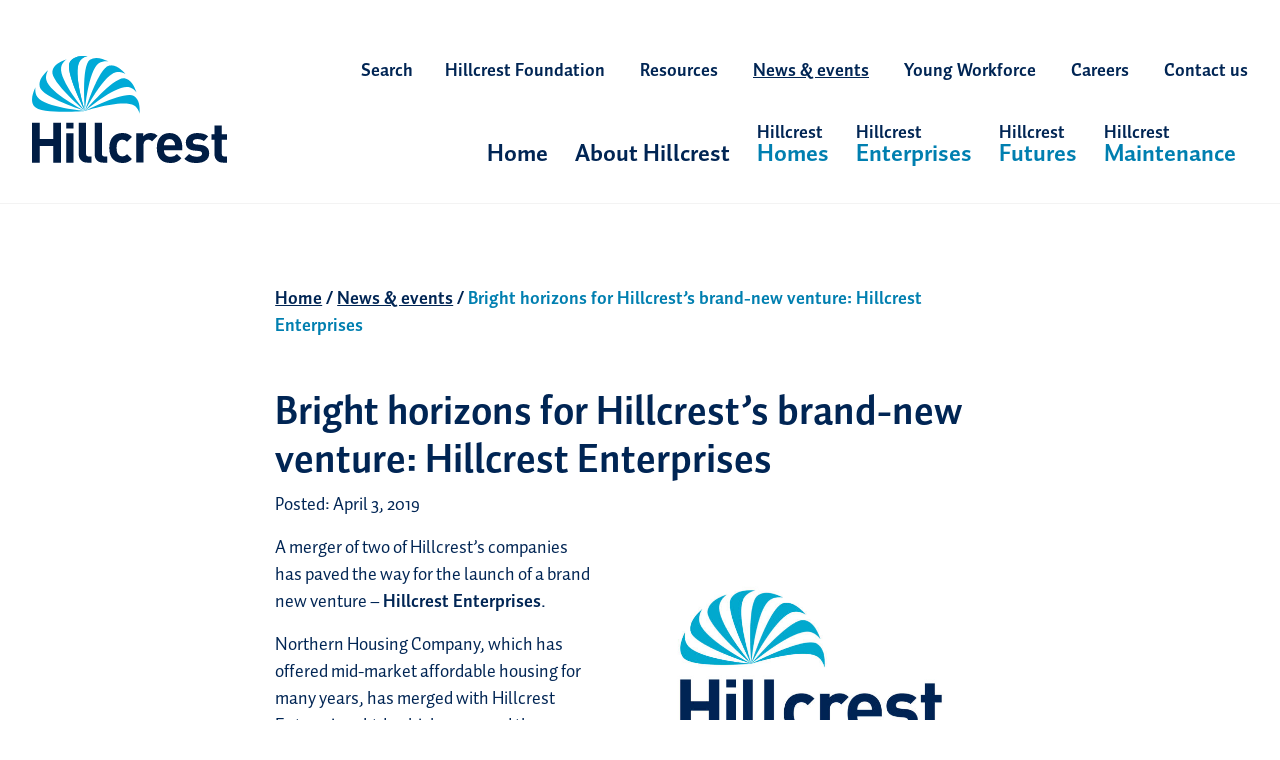

--- FILE ---
content_type: text/html; charset=UTF-8
request_url: https://hillcrest.org.uk/introducing-hillcrest-enterprises/
body_size: 16050
content:
<!DOCTYPE html>
<html lang="en-GB">
<head>
    <meta charset="UTF-8">
    <meta name="viewport" content="width=device-width, initial-scale=1">
    <!-- EverestForms Multi-Part Colors -->
<style type="text/css">

</style>
<!-- /EverestForms Multi-Part Colors -->
<meta name='robots' content='index, follow, max-image-preview:large, max-snippet:-1, max-video-preview:-1' />

	<!-- This site is optimized with the Yoast SEO plugin v26.4 - https://yoast.com/wordpress/plugins/seo/ -->
	<title>Bright horizons for Hillcrest’s brand-new venture: Hillcrest Enterprises - Hillcrest</title>
	<link rel="canonical" href="https://hillcrest.org.uk/introducing-hillcrest-enterprises/" />
	<meta property="og:locale" content="en_GB" />
	<meta property="og:type" content="article" />
	<meta property="og:title" content="Bright horizons for Hillcrest’s brand-new venture: Hillcrest Enterprises - Hillcrest" />
	<meta property="og:description" content="A merger of two of Hillcrest’s companies has paved the way for the launch of a brand new venture – Hillcrest Enterprises. Northern Housing Company, which has offered mid-market affordable housing for many years, has merged with Hillcrest Enterprises Ltd, which managed the group’s commercial projects and businesses. Launched on the 1st of April, Hillcrest..." />
	<meta property="og:url" content="https://hillcrest.org.uk/introducing-hillcrest-enterprises/" />
	<meta property="og:site_name" content="Hillcrest" />
	<meta property="article:published_time" content="2019-04-03T11:49:48+00:00" />
	<meta property="article:modified_time" content="2023-07-27T14:05:29+00:00" />
	<meta property="og:image" content="https://hillcrest.org.uk/wp-content/uploads/2019/04/09093814/Hillcrest_Enterprises_Logo_Colour-scaled.jpg" />
	<meta name="author" content="RCairney" />
	<meta name="twitter:card" content="summary_large_image" />
	<meta name="twitter:label1" content="Written by" />
	<meta name="twitter:data1" content="RCairney" />
	<meta name="twitter:label2" content="Estimated reading time" />
	<meta name="twitter:data2" content="2 minutes" />
	<script type="application/ld+json" class="yoast-schema-graph">{"@context":"https://schema.org","@graph":[{"@type":"WebPage","@id":"https://hillcrest.org.uk/introducing-hillcrest-enterprises/","url":"https://hillcrest.org.uk/introducing-hillcrest-enterprises/","name":"Bright horizons for Hillcrest’s brand-new venture: Hillcrest Enterprises - Hillcrest","isPartOf":{"@id":"https://hillcrest.org.uk/#website"},"primaryImageOfPage":{"@id":"https://hillcrest.org.uk/introducing-hillcrest-enterprises/#primaryimage"},"image":{"@id":"https://hillcrest.org.uk/introducing-hillcrest-enterprises/#primaryimage"},"thumbnailUrl":"https://hillcrest.org.uk/wp-content/uploads/2019/04/09093814/Hillcrest_Enterprises_Logo_Colour-scaled.jpg","datePublished":"2019-04-03T11:49:48+00:00","dateModified":"2023-07-27T14:05:29+00:00","author":{"@id":"https://hillcrest.org.uk/#/schema/person/9781d388dfaa70f1b8940957bff19b5b"},"breadcrumb":{"@id":"https://hillcrest.org.uk/introducing-hillcrest-enterprises/#breadcrumb"},"inLanguage":"en-GB","potentialAction":[{"@type":"ReadAction","target":["https://hillcrest.org.uk/introducing-hillcrest-enterprises/"]}]},{"@type":"ImageObject","inLanguage":"en-GB","@id":"https://hillcrest.org.uk/introducing-hillcrest-enterprises/#primaryimage","url":"https://d1ssu070pg2v9i.cloudfront.net/hillcrest-2022/2019/04/09093814/Hillcrest_Enterprises_Logo_Colour-scaled.jpg","contentUrl":"https://d1ssu070pg2v9i.cloudfront.net/hillcrest-2022/2019/04/09093814/Hillcrest_Enterprises_Logo_Colour-scaled.jpg","width":2560,"height":1920},{"@type":"BreadcrumbList","@id":"https://hillcrest.org.uk/introducing-hillcrest-enterprises/#breadcrumb","itemListElement":[{"@type":"ListItem","position":1,"name":"Home","item":"https://hillcrest.org.uk/"},{"@type":"ListItem","position":2,"name":"News &#038; events","item":"https://hillcrest.org.uk/news-events/"},{"@type":"ListItem","position":3,"name":"Bright horizons for Hillcrest’s brand-new venture: Hillcrest Enterprises"}]},{"@type":"WebSite","@id":"https://hillcrest.org.uk/#website","url":"https://hillcrest.org.uk/","name":"Hillcrest","description":"","potentialAction":[{"@type":"SearchAction","target":{"@type":"EntryPoint","urlTemplate":"https://hillcrest.org.uk/search/{search_term_string}"},"query-input":{"@type":"PropertyValueSpecification","valueRequired":true,"valueName":"search_term_string"}}],"inLanguage":"en-GB"},{"@type":"Person","@id":"https://hillcrest.org.uk/#/schema/person/9781d388dfaa70f1b8940957bff19b5b","name":"RCairney","image":{"@type":"ImageObject","inLanguage":"en-GB","@id":"https://hillcrest.org.uk/#/schema/person/image/","url":"https://secure.gravatar.com/avatar/46df87a00290f7e49f0c882bdb7adf1a0b0be67cb24d26160a85912a3d8dc2ee?s=96&d=mm&r=g","contentUrl":"https://secure.gravatar.com/avatar/46df87a00290f7e49f0c882bdb7adf1a0b0be67cb24d26160a85912a3d8dc2ee?s=96&d=mm&r=g","caption":"RCairney"}}]}</script>
	<!-- / Yoast SEO plugin. -->


<link rel='dns-prefetch' href='//cc.cdn.civiccomputing.com' />
<link rel='dns-prefetch' href='//maps.googleapis.com' />
<link rel='dns-prefetch' href='//static.addtoany.com' />
<link rel="alternate" title="oEmbed (JSON)" type="application/json+oembed" href="https://hillcrest.org.uk/wp-json/oembed/1.0/embed?url=https%3A%2F%2Fhillcrest.org.uk%2Fintroducing-hillcrest-enterprises%2F" />
<link rel="alternate" title="oEmbed (XML)" type="text/xml+oembed" href="https://hillcrest.org.uk/wp-json/oembed/1.0/embed?url=https%3A%2F%2Fhillcrest.org.uk%2Fintroducing-hillcrest-enterprises%2F&#038;format=xml" />
<style id='wp-img-auto-sizes-contain-inline-css' type='text/css'>
img:is([sizes=auto i],[sizes^="auto," i]){contain-intrinsic-size:3000px 1500px}
/*# sourceURL=wp-img-auto-sizes-contain-inline-css */
</style>
<style id='wp-block-library-inline-css' type='text/css'>
:root{--wp-block-synced-color:#7a00df;--wp-block-synced-color--rgb:122,0,223;--wp-bound-block-color:var(--wp-block-synced-color);--wp-editor-canvas-background:#ddd;--wp-admin-theme-color:#007cba;--wp-admin-theme-color--rgb:0,124,186;--wp-admin-theme-color-darker-10:#006ba1;--wp-admin-theme-color-darker-10--rgb:0,107,160.5;--wp-admin-theme-color-darker-20:#005a87;--wp-admin-theme-color-darker-20--rgb:0,90,135;--wp-admin-border-width-focus:2px}@media (min-resolution:192dpi){:root{--wp-admin-border-width-focus:1.5px}}.wp-element-button{cursor:pointer}:root .has-very-light-gray-background-color{background-color:#eee}:root .has-very-dark-gray-background-color{background-color:#313131}:root .has-very-light-gray-color{color:#eee}:root .has-very-dark-gray-color{color:#313131}:root .has-vivid-green-cyan-to-vivid-cyan-blue-gradient-background{background:linear-gradient(135deg,#00d084,#0693e3)}:root .has-purple-crush-gradient-background{background:linear-gradient(135deg,#34e2e4,#4721fb 50%,#ab1dfe)}:root .has-hazy-dawn-gradient-background{background:linear-gradient(135deg,#faaca8,#dad0ec)}:root .has-subdued-olive-gradient-background{background:linear-gradient(135deg,#fafae1,#67a671)}:root .has-atomic-cream-gradient-background{background:linear-gradient(135deg,#fdd79a,#004a59)}:root .has-nightshade-gradient-background{background:linear-gradient(135deg,#330968,#31cdcf)}:root .has-midnight-gradient-background{background:linear-gradient(135deg,#020381,#2874fc)}:root{--wp--preset--font-size--normal:16px;--wp--preset--font-size--huge:42px}.has-regular-font-size{font-size:1em}.has-larger-font-size{font-size:2.625em}.has-normal-font-size{font-size:var(--wp--preset--font-size--normal)}.has-huge-font-size{font-size:var(--wp--preset--font-size--huge)}.has-text-align-center{text-align:center}.has-text-align-left{text-align:left}.has-text-align-right{text-align:right}.has-fit-text{white-space:nowrap!important}#end-resizable-editor-section{display:none}.aligncenter{clear:both}.items-justified-left{justify-content:flex-start}.items-justified-center{justify-content:center}.items-justified-right{justify-content:flex-end}.items-justified-space-between{justify-content:space-between}.screen-reader-text{border:0;clip-path:inset(50%);height:1px;margin:-1px;overflow:hidden;padding:0;position:absolute;width:1px;word-wrap:normal!important}.screen-reader-text:focus{background-color:#ddd;clip-path:none;color:#444;display:block;font-size:1em;height:auto;left:5px;line-height:normal;padding:15px 23px 14px;text-decoration:none;top:5px;width:auto;z-index:100000}html :where(.has-border-color){border-style:solid}html :where([style*=border-top-color]){border-top-style:solid}html :where([style*=border-right-color]){border-right-style:solid}html :where([style*=border-bottom-color]){border-bottom-style:solid}html :where([style*=border-left-color]){border-left-style:solid}html :where([style*=border-width]){border-style:solid}html :where([style*=border-top-width]){border-top-style:solid}html :where([style*=border-right-width]){border-right-style:solid}html :where([style*=border-bottom-width]){border-bottom-style:solid}html :where([style*=border-left-width]){border-left-style:solid}html :where(img[class*=wp-image-]){height:auto;max-width:100%}:where(figure){margin:0 0 1em}html :where(.is-position-sticky){--wp-admin--admin-bar--position-offset:var(--wp-admin--admin-bar--height,0px)}@media screen and (max-width:600px){html :where(.is-position-sticky){--wp-admin--admin-bar--position-offset:0px}}

/*# sourceURL=wp-block-library-inline-css */
</style><style id='global-styles-inline-css' type='text/css'>
:root{--wp--preset--aspect-ratio--square: 1;--wp--preset--aspect-ratio--4-3: 4/3;--wp--preset--aspect-ratio--3-4: 3/4;--wp--preset--aspect-ratio--3-2: 3/2;--wp--preset--aspect-ratio--2-3: 2/3;--wp--preset--aspect-ratio--16-9: 16/9;--wp--preset--aspect-ratio--9-16: 9/16;--wp--preset--color--black: #000000;--wp--preset--color--cyan-bluish-gray: #abb8c3;--wp--preset--color--white: #ffffff;--wp--preset--color--pale-pink: #f78da7;--wp--preset--color--vivid-red: #cf2e2e;--wp--preset--color--luminous-vivid-orange: #ff6900;--wp--preset--color--luminous-vivid-amber: #fcb900;--wp--preset--color--light-green-cyan: #7bdcb5;--wp--preset--color--vivid-green-cyan: #00d084;--wp--preset--color--pale-cyan-blue: #8ed1fc;--wp--preset--color--vivid-cyan-blue: #0693e3;--wp--preset--color--vivid-purple: #9b51e0;--wp--preset--gradient--vivid-cyan-blue-to-vivid-purple: linear-gradient(135deg,rgb(6,147,227) 0%,rgb(155,81,224) 100%);--wp--preset--gradient--light-green-cyan-to-vivid-green-cyan: linear-gradient(135deg,rgb(122,220,180) 0%,rgb(0,208,130) 100%);--wp--preset--gradient--luminous-vivid-amber-to-luminous-vivid-orange: linear-gradient(135deg,rgb(252,185,0) 0%,rgb(255,105,0) 100%);--wp--preset--gradient--luminous-vivid-orange-to-vivid-red: linear-gradient(135deg,rgb(255,105,0) 0%,rgb(207,46,46) 100%);--wp--preset--gradient--very-light-gray-to-cyan-bluish-gray: linear-gradient(135deg,rgb(238,238,238) 0%,rgb(169,184,195) 100%);--wp--preset--gradient--cool-to-warm-spectrum: linear-gradient(135deg,rgb(74,234,220) 0%,rgb(151,120,209) 20%,rgb(207,42,186) 40%,rgb(238,44,130) 60%,rgb(251,105,98) 80%,rgb(254,248,76) 100%);--wp--preset--gradient--blush-light-purple: linear-gradient(135deg,rgb(255,206,236) 0%,rgb(152,150,240) 100%);--wp--preset--gradient--blush-bordeaux: linear-gradient(135deg,rgb(254,205,165) 0%,rgb(254,45,45) 50%,rgb(107,0,62) 100%);--wp--preset--gradient--luminous-dusk: linear-gradient(135deg,rgb(255,203,112) 0%,rgb(199,81,192) 50%,rgb(65,88,208) 100%);--wp--preset--gradient--pale-ocean: linear-gradient(135deg,rgb(255,245,203) 0%,rgb(182,227,212) 50%,rgb(51,167,181) 100%);--wp--preset--gradient--electric-grass: linear-gradient(135deg,rgb(202,248,128) 0%,rgb(113,206,126) 100%);--wp--preset--gradient--midnight: linear-gradient(135deg,rgb(2,3,129) 0%,rgb(40,116,252) 100%);--wp--preset--font-size--small: 13px;--wp--preset--font-size--medium: 20px;--wp--preset--font-size--large: 36px;--wp--preset--font-size--x-large: 42px;--wp--preset--spacing--20: 0.44rem;--wp--preset--spacing--30: 0.67rem;--wp--preset--spacing--40: 1rem;--wp--preset--spacing--50: 1.5rem;--wp--preset--spacing--60: 2.25rem;--wp--preset--spacing--70: 3.38rem;--wp--preset--spacing--80: 5.06rem;--wp--preset--shadow--natural: 6px 6px 9px rgba(0, 0, 0, 0.2);--wp--preset--shadow--deep: 12px 12px 50px rgba(0, 0, 0, 0.4);--wp--preset--shadow--sharp: 6px 6px 0px rgba(0, 0, 0, 0.2);--wp--preset--shadow--outlined: 6px 6px 0px -3px rgb(255, 255, 255), 6px 6px rgb(0, 0, 0);--wp--preset--shadow--crisp: 6px 6px 0px rgb(0, 0, 0);}:where(.is-layout-flex){gap: 0.5em;}:where(.is-layout-grid){gap: 0.5em;}body .is-layout-flex{display: flex;}.is-layout-flex{flex-wrap: wrap;align-items: center;}.is-layout-flex > :is(*, div){margin: 0;}body .is-layout-grid{display: grid;}.is-layout-grid > :is(*, div){margin: 0;}:where(.wp-block-columns.is-layout-flex){gap: 2em;}:where(.wp-block-columns.is-layout-grid){gap: 2em;}:where(.wp-block-post-template.is-layout-flex){gap: 1.25em;}:where(.wp-block-post-template.is-layout-grid){gap: 1.25em;}.has-black-color{color: var(--wp--preset--color--black) !important;}.has-cyan-bluish-gray-color{color: var(--wp--preset--color--cyan-bluish-gray) !important;}.has-white-color{color: var(--wp--preset--color--white) !important;}.has-pale-pink-color{color: var(--wp--preset--color--pale-pink) !important;}.has-vivid-red-color{color: var(--wp--preset--color--vivid-red) !important;}.has-luminous-vivid-orange-color{color: var(--wp--preset--color--luminous-vivid-orange) !important;}.has-luminous-vivid-amber-color{color: var(--wp--preset--color--luminous-vivid-amber) !important;}.has-light-green-cyan-color{color: var(--wp--preset--color--light-green-cyan) !important;}.has-vivid-green-cyan-color{color: var(--wp--preset--color--vivid-green-cyan) !important;}.has-pale-cyan-blue-color{color: var(--wp--preset--color--pale-cyan-blue) !important;}.has-vivid-cyan-blue-color{color: var(--wp--preset--color--vivid-cyan-blue) !important;}.has-vivid-purple-color{color: var(--wp--preset--color--vivid-purple) !important;}.has-black-background-color{background-color: var(--wp--preset--color--black) !important;}.has-cyan-bluish-gray-background-color{background-color: var(--wp--preset--color--cyan-bluish-gray) !important;}.has-white-background-color{background-color: var(--wp--preset--color--white) !important;}.has-pale-pink-background-color{background-color: var(--wp--preset--color--pale-pink) !important;}.has-vivid-red-background-color{background-color: var(--wp--preset--color--vivid-red) !important;}.has-luminous-vivid-orange-background-color{background-color: var(--wp--preset--color--luminous-vivid-orange) !important;}.has-luminous-vivid-amber-background-color{background-color: var(--wp--preset--color--luminous-vivid-amber) !important;}.has-light-green-cyan-background-color{background-color: var(--wp--preset--color--light-green-cyan) !important;}.has-vivid-green-cyan-background-color{background-color: var(--wp--preset--color--vivid-green-cyan) !important;}.has-pale-cyan-blue-background-color{background-color: var(--wp--preset--color--pale-cyan-blue) !important;}.has-vivid-cyan-blue-background-color{background-color: var(--wp--preset--color--vivid-cyan-blue) !important;}.has-vivid-purple-background-color{background-color: var(--wp--preset--color--vivid-purple) !important;}.has-black-border-color{border-color: var(--wp--preset--color--black) !important;}.has-cyan-bluish-gray-border-color{border-color: var(--wp--preset--color--cyan-bluish-gray) !important;}.has-white-border-color{border-color: var(--wp--preset--color--white) !important;}.has-pale-pink-border-color{border-color: var(--wp--preset--color--pale-pink) !important;}.has-vivid-red-border-color{border-color: var(--wp--preset--color--vivid-red) !important;}.has-luminous-vivid-orange-border-color{border-color: var(--wp--preset--color--luminous-vivid-orange) !important;}.has-luminous-vivid-amber-border-color{border-color: var(--wp--preset--color--luminous-vivid-amber) !important;}.has-light-green-cyan-border-color{border-color: var(--wp--preset--color--light-green-cyan) !important;}.has-vivid-green-cyan-border-color{border-color: var(--wp--preset--color--vivid-green-cyan) !important;}.has-pale-cyan-blue-border-color{border-color: var(--wp--preset--color--pale-cyan-blue) !important;}.has-vivid-cyan-blue-border-color{border-color: var(--wp--preset--color--vivid-cyan-blue) !important;}.has-vivid-purple-border-color{border-color: var(--wp--preset--color--vivid-purple) !important;}.has-vivid-cyan-blue-to-vivid-purple-gradient-background{background: var(--wp--preset--gradient--vivid-cyan-blue-to-vivid-purple) !important;}.has-light-green-cyan-to-vivid-green-cyan-gradient-background{background: var(--wp--preset--gradient--light-green-cyan-to-vivid-green-cyan) !important;}.has-luminous-vivid-amber-to-luminous-vivid-orange-gradient-background{background: var(--wp--preset--gradient--luminous-vivid-amber-to-luminous-vivid-orange) !important;}.has-luminous-vivid-orange-to-vivid-red-gradient-background{background: var(--wp--preset--gradient--luminous-vivid-orange-to-vivid-red) !important;}.has-very-light-gray-to-cyan-bluish-gray-gradient-background{background: var(--wp--preset--gradient--very-light-gray-to-cyan-bluish-gray) !important;}.has-cool-to-warm-spectrum-gradient-background{background: var(--wp--preset--gradient--cool-to-warm-spectrum) !important;}.has-blush-light-purple-gradient-background{background: var(--wp--preset--gradient--blush-light-purple) !important;}.has-blush-bordeaux-gradient-background{background: var(--wp--preset--gradient--blush-bordeaux) !important;}.has-luminous-dusk-gradient-background{background: var(--wp--preset--gradient--luminous-dusk) !important;}.has-pale-ocean-gradient-background{background: var(--wp--preset--gradient--pale-ocean) !important;}.has-electric-grass-gradient-background{background: var(--wp--preset--gradient--electric-grass) !important;}.has-midnight-gradient-background{background: var(--wp--preset--gradient--midnight) !important;}.has-small-font-size{font-size: var(--wp--preset--font-size--small) !important;}.has-medium-font-size{font-size: var(--wp--preset--font-size--medium) !important;}.has-large-font-size{font-size: var(--wp--preset--font-size--large) !important;}.has-x-large-font-size{font-size: var(--wp--preset--font-size--x-large) !important;}
/*# sourceURL=global-styles-inline-css */
</style>

<style id='classic-theme-styles-inline-css' type='text/css'>
/*! This file is auto-generated */
.wp-block-button__link{color:#fff;background-color:#32373c;border-radius:9999px;box-shadow:none;text-decoration:none;padding:calc(.667em + 2px) calc(1.333em + 2px);font-size:1.125em}.wp-block-file__button{background:#32373c;color:#fff;text-decoration:none}
/*# sourceURL=/wp-includes/css/classic-themes.min.css */
</style>
<link rel='stylesheet' id='everest-forms-multi-part-css' href='/wp-content/plugins/everest-forms-multi-part/assets/css/everest-forms-multi-part.css?ver=1.6.4' type='text/css' media='all' />
<link rel='stylesheet' id='dashicons-css' href='/wp-includes/css/dashicons.min.css?ver=02b769a7f7ba1d402dda292c4037e6b7' type='text/css' media='all' />
<link rel='stylesheet' id='everest-forms-general-css' href='/wp-content/plugins/everest-forms/assets/css/everest-forms.css?ver=3.4.1' type='text/css' media='all' />
<link rel='stylesheet' id='jquery-intl-tel-input-css' href='/wp-content/plugins/everest-forms/assets/css/intlTelInput.css?ver=3.4.1' type='text/css' media='all' />
<link rel='stylesheet' id='b2/css-css' href='/wp-content/themes/hillcrest/dist/site.css' type='text/css' media='all' />
<script type="text/javascript" src="/wp-includes/js/jquery/jquery.min.js?ver=3.7.1" id="jquery-core-js"></script>
<script type="text/javascript" src="/wp-includes/js/jquery/jquery-migrate.min.js?ver=3.4.1" id="jquery-migrate-js"></script>
<link rel="https://api.w.org/" href="https://hillcrest.org.uk/wp-json/" /><link rel="alternate" title="JSON" type="application/json" href="https://hillcrest.org.uk/wp-json/wp/v2/posts/4570" /><link rel="EditURI" type="application/rsd+xml" title="RSD" href="https://hillcrest.org.uk/xmlrpc.php?rsd" />

<link rel='shortlink' href='https://hillcrest.org.uk/?p=4570' />
<script type="text/javascript">
(function(url){
	if(/(?:Chrome\/26\.0\.1410\.63 Safari\/537\.31|WordfenceTestMonBot)/.test(navigator.userAgent)){ return; }
	var addEvent = function(evt, handler) {
		if (window.addEventListener) {
			document.addEventListener(evt, handler, false);
		} else if (window.attachEvent) {
			document.attachEvent('on' + evt, handler);
		}
	};
	var removeEvent = function(evt, handler) {
		if (window.removeEventListener) {
			document.removeEventListener(evt, handler, false);
		} else if (window.detachEvent) {
			document.detachEvent('on' + evt, handler);
		}
	};
	var evts = 'contextmenu dblclick drag dragend dragenter dragleave dragover dragstart drop keydown keypress keyup mousedown mousemove mouseout mouseover mouseup mousewheel scroll'.split(' ');
	var logHuman = function() {
		if (window.wfLogHumanRan) { return; }
		window.wfLogHumanRan = true;
		var wfscr = document.createElement('script');
		wfscr.type = 'text/javascript';
		wfscr.async = true;
		wfscr.src = url + '&r=' + Math.random();
		(document.getElementsByTagName('head')[0]||document.getElementsByTagName('body')[0]).appendChild(wfscr);
		for (var i = 0; i < evts.length; i++) {
			removeEvent(evts[i], logHuman);
		}
	};
	for (var i = 0; i < evts.length; i++) {
		addEvent(evts[i], logHuman);
	}
})('//hillcrest.org.uk/?wordfence_lh=1&hid=41CEF9566096E3FAEBD4235B666043AB');
</script><script type="application/ld+json">{"@context":"http:\/\/schema.org","@type":"LocalBusiness","url":"https:\/\/hillcrest.org.uk","name":"Hillcrest","telephone":"0300 123 2640","email":"customerservice@hillcrest.org.uk","address":"1 Explorer Road, Dundee DD2 1EG, UK","geo":{"@type":"GeoCoordinates","latitude":56.4696834,"longitude":-3.0572289},"logo":"https:\/\/d1ssu070pg2v9i.cloudfront.net\/hillcrest-2022\/2023\/01\/30085953\/Hillcrest.jpeg","sameAs":["https:\/\/www.facebook.com\/HillcrestScotland","https:\/\/www.linkedin.com\/company\/hillcrestscot\/","https:\/\/www.youtube.com\/@HillcrestOrgUk\/"]}</script><link rel="icon" href="https://d1ssu070pg2v9i.cloudfront.net/hillcrest-2022/2023/05/17093650/favicon-150x150.png" sizes="32x32" />
<link rel="icon" href="https://d1ssu070pg2v9i.cloudfront.net/hillcrest-2022/2023/05/17093650/favicon-278x278.png" sizes="192x192" />
<link rel="apple-touch-icon" href="https://d1ssu070pg2v9i.cloudfront.net/hillcrest-2022/2023/05/17093650/favicon-278x278.png" />
<meta name="msapplication-TileImage" content="https://d1ssu070pg2v9i.cloudfront.net/hillcrest-2022/2023/05/17093650/favicon-278x278.png" />
		<style type="text/css" id="wp-custom-css">
			.custom-application-form label{
	pointer-events:none;
}

.payment_frequency select {
	max-width: 300px;
}		</style>
		</head>
<body class="wp-singular post-template-default single single-post postid-4570 single-format-standard wp-theme-hillcrest everest-forms-no-js">

<div class="search-bar">
    <div class="contain">
        <div class="wrapper">
            <form role="search" method="get" class="custom-search-form" action="/">
                <label for="desktop-search">Search Hillcrest</label>
                <div class="input-wrapper">
                    <input id="desktop-search" type="search" placeholder="E.g. Paying your rent" value="" name="s">
                    <input type="submit" value="Go"/>
                </div>
            </form>
            <button class="close-search" aria-label="Deactivate Desktop Search Bar"><span class="fas fa-times"></span></button>
        </div>
    </div>
</div>

<header class="site-header">
    <div class="contain">
        <div class="logo-wrapper">
            <a href="https://hillcrest.org.uk">
                <svg class="header-logo-light" role="img" aria-label="Hillcrest" aria-hidden="false" xmlns="http://www.w3.org/2000/svg" viewBox="0 0 194.45 106.503"><path d="M21.243 66.34v16.264H7.771V66.34H0v39.8h7.771V89.48h13.472v16.659h7.765V66.34zm12.943 10.671h7.24v29.121h-7.24zm0-10.691h7.24v5.927h-7.24zm20.935 39.819c-6.014 0-8.5-4.19-8.5-8.326V66.34h7.27v31.02c0 1.731.728 2.626 2.573 2.626h2.793v6.148zm15.83 0c-6.014 0-8.5-4.19-8.5-8.326V66.34h7.263v31.02c0 1.731.728 2.626 2.573 2.626h2.793v6.148zm19.15.334c-5.813 0-13.023-3.134-13.023-14.921s7.21-14.868 13.023-14.868a12.422 12.422 0 019.616 3.916l-4.925 4.931a5.863 5.863 0 00-4.678-2.292 5.045 5.045 0 00-4.136 1.9c-1.116 1.4-1.624 3.341-1.624 6.428s.5 5.085 1.624 6.482a5.038 5.038 0 004.136 1.9 5.818 5.818 0 004.677-2.292l4.918 4.865a12.449 12.449 0 01-9.616 3.969m29.665-21.541a4.845 4.845 0 00-3.856-1.731c-2.239 0-4.678 1.677-4.678 5.346v17.554h-7.283V77.011h7.1v2.793a9.856 9.856 0 017.35-3.127 8.787 8.787 0 016.876 2.74zm22.237.778a5.426 5.426 0 00-9.722 0 8.018 8.018 0 00-.668 3.127h11.059a8.019 8.019 0 00-.668-3.127m-10.4 8.105c0 3.742 2.292 6.482 6.375 6.482a8.058 8.058 0 006.6-2.74l4.417 4.3a13.871 13.871 0 01-11.066 4.584c-6.876 0-13.471-3.134-13.471-14.921 0-9.5 5.145-14.868 12.7-14.868 8.105 0 12.7 5.927 12.7 13.919v3.241zm32.698 12.64c-4.584 0-8.72-.5-12.409-4.19l4.751-4.751a10.57 10.57 0 007.771 2.74c2.512 0 5.145-.835 5.145-3.02 0-1.457-.782-2.459-3.074-2.673l-4.584-.448c-5.252-.5-8.493-2.793-8.493-8.159 0-6.014 5.312-9.281 11.233-9.281 4.53 0 8.326.782 11.126 3.408l-4.47 4.53c-1.677-1.51-4.25-1.958-6.762-1.958-2.907 0-4.136 1.336-4.136 2.793 0 1.062.448 2.292 3.02 2.512l4.584.448c5.76.561 8.687 3.635 8.687 8.553 0 6.428-5.479 9.5-12.355 9.5m26.113-.338c-5.927 0-8.44-4.19-8.44-8.326V83.386h-3.073v-5.533h3.074V69.24h7.263v8.607h5.185v5.533h-5.145v13.979c0 1.677.782 2.626 2.513 2.626h2.633v6.148z" fill="#001d44"/><g fill="#00aad7"><path d="M20.341 15.169C18.37 25.669 52.789 54.64 52.789 54.64S27.076 24.451 29.034 11.36c.755-5.018 5.519-8.239 5.519-8.239-6.742 2.379-13.036 5.7-14.219 12.03"/><path d="M52.341 0c-5.949 0-11.466 1.2-14.433 5.76-5.834 8.94 14.884 48.88 14.884 48.88s-12.2-37.728-5.389-49.054c2.613-4.35 8.246-5.5 8.246-5.5a53.18 53.18 0 00-2.9-.086z"/><path d="M52.341 0c-5.949 0-11.466 1.2-14.433 5.76-5.834 8.94 14.884 48.88 14.884 48.88s-12.2-37.728-5.389-49.054c2.613-4.35 8.246-5.5 8.246-5.5a53.18 53.18 0 00-2.9-.086z"/><path d="M57.746 3.782c-8.814 6.041-4.958 50.858-4.958 50.858s3.161-39.532 13.785-47.383c4.083-3.014 9.729-1.911 9.729-1.911-4.009-1.925-8.197-3.474-12.027-3.474a11.226 11.226 0 00-6.5 1.918"/><path d="M76.845 9.556C66.38 11.761 52.789 54.64 52.789 54.64s18.042-35.308 30.871-38.5c4.925-1.223 9.723 1.944 9.723 1.944-4.21-4.677-8.961-8.767-14.333-8.767a10.758 10.758 0 00-2.218.234"/><path d="M52.789 54.64s30.183-25.715 43.253-23.755c5.018.755 8.232 5.519 8.232 5.519-2.379-6.742-5.7-13.037-12.028-14.22a4.953 4.953 0 00-.915-.08c-11.142.008-38.542 32.536-38.542 32.536"/><path d="M52.789 54.64s37.721-12.208 49.047-5.392c4.343 2.613 5.493 8.252 5.493 8.252.381-7.143-.281-14.226-5.666-17.741a8.48 8.48 0 00-4.584-1c-13.606-.003-44.29 15.881-44.29 15.881M7.698 30.597c2.205 10.451 45.093 24.056 45.093 24.056s-35.317-18.042-38.5-30.878c-1.228-4.932 1.947-9.743 1.947-9.743-5.346 4.778-9.863 10.257-8.533 16.552"/><path d="M1.931 49.682c6.034 8.814 50.858 4.958 50.858 4.958S13.257 51.449 5.396 40.849c-3.011-4.1-1.915-9.73-1.915-9.73-3.085 6.455-5.192 13.257-1.55 18.563"/></g></svg>            </a>
        </div>
        <div class="menus">
                            <div class="top-menu" id="top-menu">
                    <button class="trigger-search" aria-label="Activate Desktop Search Bar">Search</button>
                    <ul id="menu-top-menu" class="top-bar-menu"><li class="menu-item menu-hillcrest-foundation"><a href="https://hillcrest.org.uk/hillcrest-foundation/">Hillcrest Foundation</a></li>
<li class="menu-item menu-resources"><a href="https://hillcrest.org.uk/resources/">Resources</a></li>
<li class="active menu-item menu-news-events"><a href="https://hillcrest.org.uk/news-events/">News &#038; events</a></li>
<li class="menu-item menu-young-workforce"><a href="https://hillcrest.org.uk/young-workforce/">Young Workforce</a></li>
<li class="menu-item menu-careers"><a target="_blank" href="https://ce0869li.webitrent.com/ce0869li_webrecruitment/wrd/run/etrec179gf.open?wvid=0429722CXH">Careers</a></li>
<li class="menu-item menu-contact-us"><a href="https://hillcrest.org.uk/contact-us/">Contact us</a></li>
</ul>                </div>
                                        <div class="main-menu">
                    <ul id="menu-main-menu" class="main-menu"><li class="menu-item menu-home"><a href="https://hillcrest.org.uk/">Home</a></li>
<li class="dropdown menu-item menu-item-has-children menu-about-hillcrest"><a href="https://hillcrest.org.uk/about-hillcrest/">About Hillcrest</a>
<ul class="sub-menu">
	<li class="menu-item menu-aims-and-values"><a href="https://hillcrest.org.uk/about-hillcrest/aims-and-values/">Aims and values</a></li>
	<li class="menu-item menu-executive-team"><a href="https://hillcrest.org.uk/about-hillcrest/executive-team/">Executive team</a></li>
	<li class="menu-item menu-accreditations"><a href="https://hillcrest.org.uk/about-hillcrest/accreditations/">Accreditations</a></li>
	<li class="menu-item menu-edi"><a href="https://hillcrest.org.uk/edi/">EDI</a></li>
	<li class="menu-item menu-young-workforce"><a href="https://hillcrest.org.uk/young-workforce/">Young Workforce</a></li>
	<li class="menu-item menu-procurement"><a href="https://hillcrest.org.uk/about-hillcrest/procurement/">Procurement</a></li>
	<li class="menu-item menu-access-to-information"><a href="https://hillcrest.org.uk/access-to-information/">Access to information</a></li>
	<li class="menu-item menu-sustainability"><a href="https://hillcrest.org.uk/about-hillcrest/sustainability/">Sustainability</a></li>
</ul>
</li>
<li class="stacked-menu-item dropdown menu-item menu-item-has-children menu-hillcrest-homes"><a href="https://hillcrest.org.uk/hillcrest-homes/"><span class="primary-stacked-text">Hillcrest</span> <span class="secondary-stacked-text">Homes</span></a>
<ul class="sub-menu">
	<li class="menu-item menu-item-has-children menu-about-hillcrest-homes"><a href="https://hillcrest.org.uk/hillcrest-homes/about-hillcrest-homes/">About Hillcrest Homes<span class="fas fa-caret-down"></span></a>
	<ul class="sub-menu">
		<li class="menu-item menu-board-of-directors"><a href="https://hillcrest.org.uk/hillcrest-homes/board-of-directors/">Board of directors</a></li>
		<li class="menu-item menu-developments"><a href="https://hillcrest.org.uk/hillcrest-homes/developments/">Developments</a></li>
	</ul>
</li>
	<li class="menu-item menu-find-a-home"><a href="https://hillcrest.org.uk/hillcrest-homes/find-a-home/">Find a home</a></li>
	<li class="menu-item menu-item-has-children menu-your-home"><a href="https://hillcrest.org.uk/hillcrest-homes/your-home/">Your home<span class="fas fa-caret-down"></span></a>
	<ul class="sub-menu">
		<li class="menu-item menu-paying-your-rent"><a href="https://hillcrest.org.uk/hillcrest-homes/your-home/paying-your-rent/">Paying your rent</a></li>
		<li class="menu-item menu-report-a-repair"><a href="https://hillcrest.org.uk/hillcrest-homes/your-home/report-a-repair/">Report a repair</a></li>
		<li class="menu-item menu-make-a-change-to-your-tenancy"><a href="https://hillcrest.org.uk/hillcrest-homes/your-home/change-to-your-tenancy/">Make a change to your tenancy</a></li>
		<li class="menu-item menu-contents-insurance-for-tenants"><a href="https://hillcrest.org.uk/hillcrest-homes/contents-insurance-for-tenants/">Contents insurance for tenants</a></li>
		<li class="menu-item menu-condensation-and-mould"><a href="https://hillcrest.org.uk/hillcrest-homes/your-home/condensation-and-mould/">Condensation and mould</a></li>
		<li class="menu-item menu-staying-safe-from-legionella"><a href="https://hillcrest.org.uk/hillcrest-homes/your-home/staying-safe-from-legionella/">Staying safe from Legionella</a></li>
	</ul>
</li>
	<li class="menu-item menu-item-has-children menu-tenant-info"><a href="https://hillcrest.org.uk/hillcrest-homes/tenant-info/">Tenant Info<span class="fas fa-caret-down"></span></a>
	<ul class="sub-menu">
		<li class="menu-item menu-energy-advice"><a href="https://hillcrest.org.uk/hillcrest-homes/tenant-info/energy-advice/">Energy advice</a></li>
		<li class="menu-item menu-help-with-benefits-and-money"><a href="https://hillcrest.org.uk/financial-wellbeing/">Help with benefits and money</a></li>
		<li class="menu-item menu-access-to-information"><a href="https://hillcrest.org.uk/access-to-information/guide-to-information/">Access to Information</a></li>
		<li class="menu-item menu-your-tenancy-faqs"><a href="https://hillcrest.org.uk/hillcrest-homes/tenant-info/are-you-insured/">Your tenancy: FAQs</a></li>
		<li class="menu-item menu-communal-cleaning-and-landscaping-faqs"><a href="https://hillcrest.org.uk/hillcrest-homes/communal-cleaning-and-landscaping-faqs/">Communal cleaning and landscaping: FAQs</a></li>
		<li class="menu-item menu-domestic-abuse-support"><a href="https://hillcrest.org.uk/hillcrest-homes/tenant-info/domestic-abuse-support/">Domestic abuse support</a></li>
		<li class="menu-item menu-get-involved"><a href="https://hillcrest.org.uk/hillcrest-homes/your-home/get-involved/">Get involved</a></li>
		<li class="menu-item menu-anti-social-behaviour"><a href="https://hillcrest.org.uk/anti-social-behaviour/">Anti Social Behaviour</a></li>
		<li class="menu-item menu-helping-our-people-engage-hope"><a href="https://hillcrest.org.uk/hillcrest-homes/tenant-info/helping-our-people-engage/">Helping Our People Engage (Hope)</a></li>
		<li class="menu-item menu-complaints-and-serious-concerns-factsheet"><a href="https://www.housingregulator.gov.scot/media/zf3efaee/complaints-and-serious-concerns-information-for-tenants-and-service-users-december-2025.pdf">Complaints and Serious Concerns Factsheet</a></li>
	</ul>
</li>
	<li class="menu-item menu-myhillcrest"><a href="https://hillcrest.org.uk/hillcrest-homes/myhillcrest/">MyHillcrest</a></li>
</ul>
</li>
<li class="stacked-menu-item dropdown menu-item menu-item-has-children menu-hillcrest-enterprises"><a href="https://hillcrest.org.uk/hillcrest-enterprises/"><span class="primary-stacked-text">Hillcrest</span> <span class="secondary-stacked-text">Enterprises</span></a>
<ul class="sub-menu">
	<li class="menu-item menu-item-has-children menu-about-hillcrest-enterprises"><a href="https://hillcrest.org.uk/hillcrest-enterprises/about-hillcrest-enterprises/">About Hillcrest Enterprises<span class="fas fa-caret-down"></span></a>
	<ul class="sub-menu">
		<li class="menu-item menu-what-is-mid-market-rent"><a href="https://hillcrest.org.uk/hillcrest-enterprises/what-is-mid-market-rent/">What is mid-market rent?</a></li>
		<li class="menu-item menu-board-of-directors"><a href="https://hillcrest.org.uk/hillcrest-enterprises/board-of-directors/">Board of directors</a></li>
	</ul>
</li>
	<li class="menu-item menu-find-a-property"><a href="https://hillcrest.org.uk/hillcrest-enterprises/find-a-property/">Find a property</a></li>
	<li class="menu-item menu-item-has-children menu-your-home"><a href="https://hillcrest.org.uk/hillcrest-enterprises/your-home/">Your home<span class="fas fa-caret-down"></span></a>
	<ul class="sub-menu">
		<li class="menu-item menu-paying-your-rent"><a href="https://hillcrest.org.uk/hillcrest-enterprises/your-home/paying-your-rent/">Paying your rent</a></li>
		<li class="menu-item menu-report-a-repair"><a href="https://hillcrest.org.uk/hillcrest-enterprises/your-home/report-a-repair/">Report a repair</a></li>
		<li class="menu-item menu-condensation-and-mould"><a href="https://hillcrest.org.uk/hillcrest-enterprises/condensation-mould/">Condensation and mould</a></li>
	</ul>
</li>
	<li class="menu-item menu-item-has-children menu-tenant-info"><a href="https://hillcrest.org.uk/hillcrest-enterprises/tenant-info/">Tenant info<span class="fas fa-caret-down"></span></a>
	<ul class="sub-menu">
		<li class="menu-item menu-your-tenancy-faqs"><a href="https://hillcrest.org.uk/hillcrest-enterprises/faqs/">Your tenancy: FAQs</a></li>
		<li class="menu-item menu-energy-and-money-support"><a href="https://hillcrest.org.uk/hillcrest-enterprises/energy-and-money-support/">Energy and money support</a></li>
		<li class="menu-item menu-domestic-abuse-support"><a href="https://hillcrest.org.uk/hillcrest-homes/tenant-info/domestic-abuse-support/">Domestic abuse support</a></li>
		<li class="menu-item menu-anti-social-behaviour"><a href="https://hillcrest.org.uk/anti-social-behaviour/">Anti Social Behaviour</a></li>
	</ul>
</li>
</ul>
</li>
<li class="stacked-menu-item dropdown menu-item menu-item-has-children menu-hillcrest-futures"><a href="https://hillcrest.org.uk/hillcrest-futures/"><span class="primary-stacked-text">Hillcrest</span> <span class="secondary-stacked-text">Futures</span></a>
<ul class="sub-menu">
	<li class="menu-item menu-item-has-children menu-about-hillcrest-futures"><a href="https://hillcrest.org.uk/hillcrest-futures/about-hillcrest-futures/">About Hillcrest Futures<span class="fas fa-caret-down"></span></a>
	<ul class="sub-menu">
		<li class="menu-item menu-board-of-directors"><a href="https://hillcrest.org.uk/hillcrest-futures/about-hillcrest-futures/board-of-directors/">Board of directors</a></li>
	</ul>
</li>
	<li class="menu-item menu-item-has-children menu-our-services"><a href="https://hillcrest.org.uk/hillcrest-futures/our-services/">Our services<span class="fas fa-caret-down"></span></a>
	<ul class="sub-menu">
		<li class="menu-item menu-autism"><a href="https://hillcrest.org.uk/hillcrest-futures/our-services/autism/">Autism</a></li>
		<li class="menu-item menu-homelessness"><a href="https://hillcrest.org.uk/hillcrest-futures/our-services/homelessness/">Homelessness</a></li>
		<li class="menu-item menu-learning-disabilities"><a href="https://hillcrest.org.uk/hillcrest-futures/our-services/learning-disabilities/">Learning disabilities</a></li>
		<li class="menu-item menu-older-people"><a href="https://hillcrest.org.uk/hillcrest-futures/older-people/">Older people</a></li>
		<li class="menu-item menu-self-directed-support"><a href="https://hillcrest.org.uk/hillcrest-futures/our-services/self-directed-support/">Self Directed Support</a></li>
		<li class="menu-item menu-student-support"><a href="https://hillcrest.org.uk/hillcrest-futures/our-services/student-support/">Student support</a></li>
		<li class="menu-item menu-substance-use"><a href="https://hillcrest.org.uk/hillcrest-futures/our-services/substance-use/">Substance use</a></li>
		<li class="menu-item menu-the-beacon-community-wellbeing-centre"><a href="https://hillcrest.org.uk/hillcrest-futures/our-services/the-beacon/">The Beacon Community Wellbeing Centre</a></li>
		<li class="menu-item menu-young-people"><a href="https://hillcrest.org.uk/hillcrest-futures/our-services/young-people/">Young people</a></li>
	</ul>
</li>
	<li class="menu-item menu-item-has-children menu-get-involved"><a href="https://hillcrest.org.uk/hillcrest-futures/get-involved/">Get involved<span class="fas fa-caret-down"></span></a>
	<ul class="sub-menu">
		<li class="menu-item menu-donate"><a href="https://hillcrest.org.uk/hillcrest-futures/get-involved/donate/">Donate</a></li>
		<li class="menu-item menu-charity-shop"><a href="https://hillcrest.org.uk/hillcrest-futures/get-involved/charity-shop/">Charity shop</a></li>
	</ul>
</li>
	<li class="menu-item menu-faces-of-futures"><a href="https://hillcrest.org.uk/hillcrest-futures/faces-of-futures/">Faces of Futures</a></li>
</ul>
</li>
<li class="stacked-menu-item dropdown menu-item menu-item-has-children menu-hillcrest-maintenance"><a href="https://hillcrest.org.uk/hillcrest-maintenance/"><span class="primary-stacked-text">Hillcrest</span> <span class="secondary-stacked-text">Maintenance</span></a>
<ul class="sub-menu">
	<li class="menu-item menu-item-has-children menu-about-hillcrest-maintenance"><a href="https://hillcrest.org.uk/hillcrest-maintenance/about-hillcrest-maintenance/">About Hillcrest Maintenance<span class="fas fa-caret-down"></span></a>
	<ul class="sub-menu">
		<li class="menu-item menu-board-of-directors"><a href="https://hillcrest.org.uk/hillcrest-maintenance/about-hillcrest-maintenance/board-of-directors/">Board of directors</a></li>
	</ul>
</li>
	<li class="menu-item menu-services"><a href="https://hillcrest.org.uk/hillcrest-maintenance/services/">Services</a></li>
</ul>
</li>
</ul>                </div>
                    </div>
    </div>
</header>

<div class="mobile-search">
    <div class="search-bg"></div>
    <div class="search-trigger">
        <button class="open-menu" aria-label="Open Search">
            <span class="fas fa-search"></span>
        </button>
        <button class="close-menu" aria-label="Close Search">
            <div>Close</div>
            <span class="fas fa-times"></span>
        </button>
    </div>
    <div class="search-form">
        <form role="search" method="get" class="custom-search-form" action="/">
            <label for="search">Search Hillcrest</label>
            <div class="input-wrapper">
                <input id="search" type="search" placeholder="E.g. Paying your rent" value="" name="s">
                <input type="submit" value="Go"/>
            </div>
        </form>
    </div>
</div>

<div class="mobile-drawer">
    <div class="main-drawer">
        <div class="close-menu-trigger">
            <button class="wrapper" aria-label="Close Mobile Navigation">
                <div>Close</div>
                <span class="fas fa-times close-svg"></span>
            </button>
        </div>
        <ul id="menu-main-menu-1" class="main-drawer-menu"><li class="menu-item menu-home"><a href="https://hillcrest.org.uk/">Home</a></li>
<li class="dropdown menu-item menu-about-hillcrest"><a href="https://hillcrest.org.uk/about-hillcrest/">About Hillcrest</a><button class="menu-trigger sub-menu-trigger" aria-label="Open Sub Menu"><span class="fas fa-chevron-right"></span></button> 
<ul class="sub-menu"><button class='menu-trigger sub-menu-collapse' aria-label='Close Sub Menu'><span class="fas fa-chevron-left"></span></button>
	<li class="menu-item menu-aims-and-values"><a href="https://hillcrest.org.uk/about-hillcrest/aims-and-values/">Aims and values</a></li>
	<li class="menu-item menu-executive-team"><a href="https://hillcrest.org.uk/about-hillcrest/executive-team/">Executive team</a></li>
	<li class="menu-item menu-accreditations"><a href="https://hillcrest.org.uk/about-hillcrest/accreditations/">Accreditations</a></li>
	<li class="menu-item menu-edi"><a href="https://hillcrest.org.uk/edi/">EDI</a></li>
	<li class="menu-item menu-young-workforce"><a href="https://hillcrest.org.uk/young-workforce/">Young Workforce</a></li>
	<li class="menu-item menu-procurement"><a href="https://hillcrest.org.uk/about-hillcrest/procurement/">Procurement</a></li>
	<li class="menu-item menu-access-to-information"><a href="https://hillcrest.org.uk/access-to-information/">Access to information</a></li>
	<li class="menu-item menu-sustainability"><a href="https://hillcrest.org.uk/about-hillcrest/sustainability/">Sustainability</a></li>
</ul>
</li>
<li class="stacked-menu-item dropdown menu-item menu-hillcrest-homes"><a href="https://hillcrest.org.uk/hillcrest-homes/"><span class="primary-stacked-text">Hillcrest</span> <span class="secondary-stacked-text">Homes</span></a><button class="menu-trigger sub-menu-trigger" aria-label="Open Sub Menu"><span class="fas fa-chevron-right"></span></button> 
<ul class="sub-menu"><button class='menu-trigger sub-menu-collapse' aria-label='Close Sub Menu'><span class="fas fa-chevron-left"></span></button>
	<li class="menu-item menu-about-hillcrest-homes"><a href="https://hillcrest.org.uk/hillcrest-homes/about-hillcrest-homes/">About Hillcrest Homes</a><button class="menu-trigger sub-menu-trigger" aria-label="Open Sub Menu"><span class="fas fa-chevron-right"></span></button> 
	<ul class="sub-menu"><button class='menu-trigger sub-menu-collapse' aria-label='Close Sub Menu'><span class="fas fa-chevron-left"></span></button>
		<li class="menu-item menu-board-of-directors"><a href="https://hillcrest.org.uk/hillcrest-homes/board-of-directors/">Board of directors</a></li>
		<li class="menu-item menu-developments"><a href="https://hillcrest.org.uk/hillcrest-homes/developments/">Developments</a></li>
	</ul>
</li>
	<li class="menu-item menu-find-a-home"><a href="https://hillcrest.org.uk/hillcrest-homes/find-a-home/">Find a home</a></li>
	<li class="menu-item menu-your-home"><a href="https://hillcrest.org.uk/hillcrest-homes/your-home/">Your home</a><button class="menu-trigger sub-menu-trigger" aria-label="Open Sub Menu"><span class="fas fa-chevron-right"></span></button> 
	<ul class="sub-menu"><button class='menu-trigger sub-menu-collapse' aria-label='Close Sub Menu'><span class="fas fa-chevron-left"></span></button>
		<li class="menu-item menu-paying-your-rent"><a href="https://hillcrest.org.uk/hillcrest-homes/your-home/paying-your-rent/">Paying your rent</a></li>
		<li class="menu-item menu-report-a-repair"><a href="https://hillcrest.org.uk/hillcrest-homes/your-home/report-a-repair/">Report a repair</a></li>
		<li class="menu-item menu-make-a-change-to-your-tenancy"><a href="https://hillcrest.org.uk/hillcrest-homes/your-home/change-to-your-tenancy/">Make a change to your tenancy</a></li>
		<li class="menu-item menu-contents-insurance-for-tenants"><a href="https://hillcrest.org.uk/hillcrest-homes/contents-insurance-for-tenants/">Contents insurance for tenants</a></li>
		<li class="menu-item menu-condensation-and-mould"><a href="https://hillcrest.org.uk/hillcrest-homes/your-home/condensation-and-mould/">Condensation and mould</a></li>
		<li class="menu-item menu-staying-safe-from-legionella"><a href="https://hillcrest.org.uk/hillcrest-homes/your-home/staying-safe-from-legionella/">Staying safe from Legionella</a></li>
	</ul>
</li>
	<li class="menu-item menu-tenant-info"><a href="https://hillcrest.org.uk/hillcrest-homes/tenant-info/">Tenant Info</a><button class="menu-trigger sub-menu-trigger" aria-label="Open Sub Menu"><span class="fas fa-chevron-right"></span></button> 
	<ul class="sub-menu"><button class='menu-trigger sub-menu-collapse' aria-label='Close Sub Menu'><span class="fas fa-chevron-left"></span></button>
		<li class="menu-item menu-energy-advice"><a href="https://hillcrest.org.uk/hillcrest-homes/tenant-info/energy-advice/">Energy advice</a></li>
		<li class="menu-item menu-help-with-benefits-and-money"><a href="https://hillcrest.org.uk/financial-wellbeing/">Help with benefits and money</a></li>
		<li class="menu-item menu-access-to-information"><a href="https://hillcrest.org.uk/access-to-information/guide-to-information/">Access to Information</a></li>
		<li class="menu-item menu-your-tenancy-faqs"><a href="https://hillcrest.org.uk/hillcrest-homes/tenant-info/are-you-insured/">Your tenancy: FAQs</a></li>
		<li class="menu-item menu-communal-cleaning-and-landscaping-faqs"><a href="https://hillcrest.org.uk/hillcrest-homes/communal-cleaning-and-landscaping-faqs/">Communal cleaning and landscaping: FAQs</a></li>
		<li class="menu-item menu-domestic-abuse-support"><a href="https://hillcrest.org.uk/hillcrest-homes/tenant-info/domestic-abuse-support/">Domestic abuse support</a></li>
		<li class="menu-item menu-get-involved"><a href="https://hillcrest.org.uk/hillcrest-homes/your-home/get-involved/">Get involved</a></li>
		<li class="menu-item menu-anti-social-behaviour"><a href="https://hillcrest.org.uk/anti-social-behaviour/">Anti Social Behaviour</a></li>
		<li class="menu-item menu-helping-our-people-engage-hope"><a href="https://hillcrest.org.uk/hillcrest-homes/tenant-info/helping-our-people-engage/">Helping Our People Engage (Hope)</a></li>
		<li class="menu-item menu-complaints-and-serious-concerns-factsheet"><a href="https://www.housingregulator.gov.scot/media/zf3efaee/complaints-and-serious-concerns-information-for-tenants-and-service-users-december-2025.pdf">Complaints and Serious Concerns Factsheet</a></li>
	</ul>
</li>
	<li class="menu-item menu-myhillcrest"><a href="https://hillcrest.org.uk/hillcrest-homes/myhillcrest/">MyHillcrest</a></li>
</ul>
</li>
<li class="stacked-menu-item dropdown menu-item menu-hillcrest-enterprises"><a href="https://hillcrest.org.uk/hillcrest-enterprises/"><span class="primary-stacked-text">Hillcrest</span> <span class="secondary-stacked-text">Enterprises</span></a><button class="menu-trigger sub-menu-trigger" aria-label="Open Sub Menu"><span class="fas fa-chevron-right"></span></button> 
<ul class="sub-menu"><button class='menu-trigger sub-menu-collapse' aria-label='Close Sub Menu'><span class="fas fa-chevron-left"></span></button>
	<li class="menu-item menu-about-hillcrest-enterprises"><a href="https://hillcrest.org.uk/hillcrest-enterprises/about-hillcrest-enterprises/">About Hillcrest Enterprises</a><button class="menu-trigger sub-menu-trigger" aria-label="Open Sub Menu"><span class="fas fa-chevron-right"></span></button> 
	<ul class="sub-menu"><button class='menu-trigger sub-menu-collapse' aria-label='Close Sub Menu'><span class="fas fa-chevron-left"></span></button>
		<li class="menu-item menu-what-is-mid-market-rent"><a href="https://hillcrest.org.uk/hillcrest-enterprises/what-is-mid-market-rent/">What is mid-market rent?</a></li>
		<li class="menu-item menu-board-of-directors"><a href="https://hillcrest.org.uk/hillcrest-enterprises/board-of-directors/">Board of directors</a></li>
	</ul>
</li>
	<li class="menu-item menu-find-a-property"><a href="https://hillcrest.org.uk/hillcrest-enterprises/find-a-property/">Find a property</a></li>
	<li class="menu-item menu-your-home"><a href="https://hillcrest.org.uk/hillcrest-enterprises/your-home/">Your home</a><button class="menu-trigger sub-menu-trigger" aria-label="Open Sub Menu"><span class="fas fa-chevron-right"></span></button> 
	<ul class="sub-menu"><button class='menu-trigger sub-menu-collapse' aria-label='Close Sub Menu'><span class="fas fa-chevron-left"></span></button>
		<li class="menu-item menu-paying-your-rent"><a href="https://hillcrest.org.uk/hillcrest-enterprises/your-home/paying-your-rent/">Paying your rent</a></li>
		<li class="menu-item menu-report-a-repair"><a href="https://hillcrest.org.uk/hillcrest-enterprises/your-home/report-a-repair/">Report a repair</a></li>
		<li class="menu-item menu-condensation-and-mould"><a href="https://hillcrest.org.uk/hillcrest-enterprises/condensation-mould/">Condensation and mould</a></li>
	</ul>
</li>
	<li class="menu-item menu-tenant-info"><a href="https://hillcrest.org.uk/hillcrest-enterprises/tenant-info/">Tenant info</a><button class="menu-trigger sub-menu-trigger" aria-label="Open Sub Menu"><span class="fas fa-chevron-right"></span></button> 
	<ul class="sub-menu"><button class='menu-trigger sub-menu-collapse' aria-label='Close Sub Menu'><span class="fas fa-chevron-left"></span></button>
		<li class="menu-item menu-your-tenancy-faqs"><a href="https://hillcrest.org.uk/hillcrest-enterprises/faqs/">Your tenancy: FAQs</a></li>
		<li class="menu-item menu-energy-and-money-support"><a href="https://hillcrest.org.uk/hillcrest-enterprises/energy-and-money-support/">Energy and money support</a></li>
		<li class="menu-item menu-domestic-abuse-support"><a href="https://hillcrest.org.uk/hillcrest-homes/tenant-info/domestic-abuse-support/">Domestic abuse support</a></li>
		<li class="menu-item menu-anti-social-behaviour"><a href="https://hillcrest.org.uk/anti-social-behaviour/">Anti Social Behaviour</a></li>
	</ul>
</li>
</ul>
</li>
<li class="stacked-menu-item dropdown menu-item menu-hillcrest-futures"><a href="https://hillcrest.org.uk/hillcrest-futures/"><span class="primary-stacked-text">Hillcrest</span> <span class="secondary-stacked-text">Futures</span></a><button class="menu-trigger sub-menu-trigger" aria-label="Open Sub Menu"><span class="fas fa-chevron-right"></span></button> 
<ul class="sub-menu"><button class='menu-trigger sub-menu-collapse' aria-label='Close Sub Menu'><span class="fas fa-chevron-left"></span></button>
	<li class="menu-item menu-about-hillcrest-futures"><a href="https://hillcrest.org.uk/hillcrest-futures/about-hillcrest-futures/">About Hillcrest Futures</a><button class="menu-trigger sub-menu-trigger" aria-label="Open Sub Menu"><span class="fas fa-chevron-right"></span></button> 
	<ul class="sub-menu"><button class='menu-trigger sub-menu-collapse' aria-label='Close Sub Menu'><span class="fas fa-chevron-left"></span></button>
		<li class="menu-item menu-board-of-directors"><a href="https://hillcrest.org.uk/hillcrest-futures/about-hillcrest-futures/board-of-directors/">Board of directors</a></li>
	</ul>
</li>
	<li class="menu-item menu-our-services"><a href="https://hillcrest.org.uk/hillcrest-futures/our-services/">Our services</a><button class="menu-trigger sub-menu-trigger" aria-label="Open Sub Menu"><span class="fas fa-chevron-right"></span></button> 
	<ul class="sub-menu"><button class='menu-trigger sub-menu-collapse' aria-label='Close Sub Menu'><span class="fas fa-chevron-left"></span></button>
		<li class="menu-item menu-autism"><a href="https://hillcrest.org.uk/hillcrest-futures/our-services/autism/">Autism</a></li>
		<li class="menu-item menu-homelessness"><a href="https://hillcrest.org.uk/hillcrest-futures/our-services/homelessness/">Homelessness</a></li>
		<li class="menu-item menu-learning-disabilities"><a href="https://hillcrest.org.uk/hillcrest-futures/our-services/learning-disabilities/">Learning disabilities</a></li>
		<li class="menu-item menu-older-people"><a href="https://hillcrest.org.uk/hillcrest-futures/older-people/">Older people</a></li>
		<li class="menu-item menu-self-directed-support"><a href="https://hillcrest.org.uk/hillcrest-futures/our-services/self-directed-support/">Self Directed Support</a></li>
		<li class="menu-item menu-student-support"><a href="https://hillcrest.org.uk/hillcrest-futures/our-services/student-support/">Student support</a></li>
		<li class="menu-item menu-substance-use"><a href="https://hillcrest.org.uk/hillcrest-futures/our-services/substance-use/">Substance use</a></li>
		<li class="menu-item menu-the-beacon-community-wellbeing-centre"><a href="https://hillcrest.org.uk/hillcrest-futures/our-services/the-beacon/">The Beacon Community Wellbeing Centre</a></li>
		<li class="menu-item menu-young-people"><a href="https://hillcrest.org.uk/hillcrest-futures/our-services/young-people/">Young people</a></li>
	</ul>
</li>
	<li class="menu-item menu-get-involved"><a href="https://hillcrest.org.uk/hillcrest-futures/get-involved/">Get involved</a><button class="menu-trigger sub-menu-trigger" aria-label="Open Sub Menu"><span class="fas fa-chevron-right"></span></button> 
	<ul class="sub-menu"><button class='menu-trigger sub-menu-collapse' aria-label='Close Sub Menu'><span class="fas fa-chevron-left"></span></button>
		<li class="menu-item menu-donate"><a href="https://hillcrest.org.uk/hillcrest-futures/get-involved/donate/">Donate</a></li>
		<li class="menu-item menu-charity-shop"><a href="https://hillcrest.org.uk/hillcrest-futures/get-involved/charity-shop/">Charity shop</a></li>
	</ul>
</li>
	<li class="menu-item menu-faces-of-futures"><a href="https://hillcrest.org.uk/hillcrest-futures/faces-of-futures/">Faces of Futures</a></li>
</ul>
</li>
<li class="stacked-menu-item dropdown menu-item menu-hillcrest-maintenance"><a href="https://hillcrest.org.uk/hillcrest-maintenance/"><span class="primary-stacked-text">Hillcrest</span> <span class="secondary-stacked-text">Maintenance</span></a><button class="menu-trigger sub-menu-trigger" aria-label="Open Sub Menu"><span class="fas fa-chevron-right"></span></button> 
<ul class="sub-menu"><button class='menu-trigger sub-menu-collapse' aria-label='Close Sub Menu'><span class="fas fa-chevron-left"></span></button>
	<li class="menu-item menu-about-hillcrest-maintenance"><a href="https://hillcrest.org.uk/hillcrest-maintenance/about-hillcrest-maintenance/">About Hillcrest Maintenance</a><button class="menu-trigger sub-menu-trigger" aria-label="Open Sub Menu"><span class="fas fa-chevron-right"></span></button> 
	<ul class="sub-menu"><button class='menu-trigger sub-menu-collapse' aria-label='Close Sub Menu'><span class="fas fa-chevron-left"></span></button>
		<li class="menu-item menu-board-of-directors"><a href="https://hillcrest.org.uk/hillcrest-maintenance/about-hillcrest-maintenance/board-of-directors/">Board of directors</a></li>
	</ul>
</li>
	<li class="menu-item menu-services"><a href="https://hillcrest.org.uk/hillcrest-maintenance/services/">Services</a></li>
</ul>
</li>
</ul>        <ul id="menu-top-menu-1" class="drawer-bottom-menu"><li class="menu-item menu-hillcrest-foundation"><a href="https://hillcrest.org.uk/hillcrest-foundation/">Hillcrest Foundation</a></li>
<li class="menu-item menu-resources"><a href="https://hillcrest.org.uk/resources/">Resources</a></li>
<li class="active menu-item menu-news-events"><a href="https://hillcrest.org.uk/news-events/">News &#038; events</a></li>
<li class="menu-item menu-young-workforce"><a href="https://hillcrest.org.uk/young-workforce/">Young Workforce</a></li>
<li class="menu-item menu-careers"><a target="_blank" href="https://ce0869li.webitrent.com/ce0869li_webrecruitment/wrd/run/etrec179gf.open?wvid=0429722CXH">Careers</a></li>
<li class="menu-item menu-contact-us"><a href="https://hillcrest.org.uk/contact-us/">Contact us</a></li>
</ul>    </div>
    <div class="drawer-wrapper">
        <ul class="triggers">
            <li>
                <a href="tel:0300 123 2640">Call</a>
                <span class="fas fa-phone-alt drawer-svg"></span>
            </li>
            <li class="mobile-chat-trigger">
                <a href="mailto:customerservice@hillcrest.org.uk">Email</a>
                <span class="fas fa-envelope drawer-svg"></span>
            </li>
            <li class="mobile-menu-trigger">
                <div>Menu</div>
                <span class="fas fa-bars drawer-svg"></span>
            </li>
        </ul>
    </div>
</div>
<main id="main">
            <div class="news-single-layout">
            <div class="contain">
                <div class="inner-wrapper">
                    <div id="custom-breadcrumbs"><span><span><a href="https://hillcrest.org.uk/">Home</a></span> / <span><a href="https://hillcrest.org.uk/news-events/">News &#038; events</a></span> / <span class="breadcrumb_last" aria-current="page">Bright horizons for Hillcrest’s brand-new venture: Hillcrest Enterprises</span></span></div>                    <h1>Bright horizons for Hillcrest’s brand-new venture: Hillcrest Enterprises</h1>
                    <div class="date">Posted: April 3, 2019</div>

                    <p><img fetchpriority="high" decoding="async" class=" wp-image-4571 alignright" src="https://d1ssu070pg2v9i.cloudfront.net/hillcrest-2022/2019/04/09093814/Hillcrest_Enterprises_Logo_Colour-scaled.jpg" alt="" width="388" height="291" srcset="https://d1ssu070pg2v9i.cloudfront.net/hillcrest-2022/2019/04/09093814/Hillcrest_Enterprises_Logo_Colour-scaled.jpg 2560w, https://d1ssu070pg2v9i.cloudfront.net/hillcrest-2022/2019/04/09093814/Hillcrest_Enterprises_Logo_Colour-300x225.jpg 300w, https://d1ssu070pg2v9i.cloudfront.net/hillcrest-2022/2019/04/09093814/Hillcrest_Enterprises_Logo_Colour-1024x768.jpg 1024w, https://d1ssu070pg2v9i.cloudfront.net/hillcrest-2022/2019/04/09093814/Hillcrest_Enterprises_Logo_Colour-768x576.jpg 768w, https://d1ssu070pg2v9i.cloudfront.net/hillcrest-2022/2019/04/09093814/Hillcrest_Enterprises_Logo_Colour-1536x1152.jpg 1536w, https://d1ssu070pg2v9i.cloudfront.net/hillcrest-2022/2019/04/09093814/Hillcrest_Enterprises_Logo_Colour-2048x1536.jpg 2048w" sizes="(max-width: 388px) 100vw, 388px" />A merger of two of Hillcrest’s companies has paved the way for the launch of a brand new venture – <strong>Hillcrest Enterprises</strong>.</p>
<p>Northern Housing Company, which has offered mid-market affordable housing for many years, has merged with Hillcrest Enterprises Ltd, which managed the group’s commercial projects and businesses.</p>
<p>Launched on the 1<sup>st</sup> of April, Hillcrest Enterprises brings a new look, new ideas and new offerings in the private rent market. The new venture will also build on Northern Housing’s Company’s offering of mid-market rent properties, including recently completed homes in the beautiful rural setting of Blairgowrie.</p>
<p>Hillcrest Enterprises tenants will still enjoy the same complete maintenance and service that Northern Housing Company tenants enjoyed. However, the new company will be bolstered by an injection of private sector experience courtesy of Hillcrest Enterprises Limited.</p>
<p>However, creating homes will not be Hillcrest Enterprises’ only remit. The previous Hillcrest Enterprises Ltd owned a nursery based at Wharton Sqaure in Edinburgh, and now coming under the auspices of the newly launched Hillcrest Enterprises, the nursery has a bright future.</p>
<p>The nursery is currently undergoing a substantial refurbishment, which will also see a range of new equipment and learning aids added, before itself relaunching in a popular and easily accessible area of the city.</p>
<p>The launch of Hillcrest Enterprises also comes amidst the backdrop of a group-wide rebrand for Hillcrest, in order to freshen up the visual identity and streamline its various sub-companies for the future. The rebrand will see a host of updates and changes, which is set to be revealed publicly in the coming months.</p>
<p>Director of Hillcrest Enterprises Stuart Dow, said: “The launch of Enterprises represents an exciting moment for Hillcrest, and the culmination of many months of planning and changing our governance structure which has been a recent priority for us.”</p>
<p>“Bringing together Northern Housing Company with the commercial arm of Hillcrest made perfect sense. It has created a new company that has Northern’s mid-market rent at its core, but with the added commercial focus to take the new organisation into emerging markets and areas of growth.”</p>
<p>“Now that Enterprises is in place, we have many exciting opportunities to progress in the near future so we can focus on bringing the business to life. It’s a very exciting time indeed not just for the new company, but for Hillcrest as a whole.”</p>
<p>The new Hillcrest Enterprises website is also now live and <a href="http://www.hillcrest.org.uk/enterprises">can be visited here.</a></p>

                    <div class="bottom-wrapper">
                        <div class="top">
                                                            <div class="share-article">
                                    <div class="text"><span class="fas fa-share share-icon"></span>Share</div>
                                    <div class="popup">
                                        <div class="a2a_kit a2a_kit_size_32 a2a_default_style">
                                            <a class="a2a_dd" href="https://www.addtoany.com/share"></a>
                                            <a class="a2a_button_facebook"></a>
                                            <a class="a2a_button_twitter"></a>
                                            <a class="a2a_button_email"></a>
                                        </div>
                                    </div>
                                </div>
                                                        <div class="view-all"><a href="https://hillcrest.org.uk/news-events/">View all our News & Events</a></div>
                        </div>

                                                    <div class="tag-output">
                                <h2>Search through tags:</h2>
                                <ul>
                                                                            <li><a href="/tag/enterprises/">enterprises</a></li>
                                                                            <li><a href="/tag/hillcres/">hillcres</a></li>
                                                                            <li><a href="/tag/hillcrest-enterprises/">hillcrest enterprises</a></li>
                                                                            <li><a href="/tag/northern-housing-company/">northern housing company</a></li>
                                                                            <li><a href="/tag/nursery/">nursery</a></li>
                                                                            <li><a href="/tag/rebrand/">rebrand</a></li>
                                                                    </ul>
                            </div>
                                            </div>
                </div>
            </div>
        </div>
    </main>






<footer class="site-footer">

    <div class="footer-shape-holder">
        <svg class="footer-shape" role="img" aria-label="" aria-hidden="false" xmlns="http://www.w3.org/2000/svg" viewBox="0 0 1921.001 475.184"><g data-name="Hillcrest Shape"><path data-name="Subtraction 25" d="M1920.501 387.194C1246.09 708.138 670.68 17.983.501 352.621v-189.76c670.179-334.64 1245.589 321.738 1920 .789z" fill="#002554" stroke="rgba(0,0,0,0)" stroke-miterlimit="10"/><path data-name="Path 3172" d="M1920.502 167.504V-.001c-183.31 166.915-396.693 222.12-864 183.509h-.718c29.722 7.4 62.377 16.408 93.563 23.635 251.143 58.205 540.247 101.011 771.155-39.639z" fill="#3ca6d2"/></g></svg>    </div>

    <div class="footer-wrapper">
        <div class="contain">
            <div class="top-section">
                <div class="row">
                    <div class="col-lg-5 col-xl-4 col-xxl-3">
                                                    <ul class="socials">
                                                                    <li><a href="https://www.facebook.com/HillcrestScotland" aria-label="Open Hillcrest's Facebook Page" target="_blank"><span class="fab fa-facebook-f"></span></a></li>
                                                                    <li><a href="https://www.linkedin.com/company/hillcrestscot/" aria-label="Open Hillcrest's LinkedIn Page" target="_blank"><span class="fab fa-linkedin-in"></span></a></li>
                                                                    <li><a href="https://www.youtube.com/@HillcrestOrgUk/" aria-label="Open Hillcrest's Youtube Page" target="_blank"><span class="fab fa-youtube"></span></a></li>
                                                            </ul>
                                                                            <div class="footer-description">Society Registration SP01603 RS<br />
Registered Scottish Charity SC006809<br />
Hillcrest Maintenance Scottish Company SC131044 <br />
1 Explorer Road, Dundee, DD2 1EG<br />
</div>
                                            </div>
                    <div class="col-lg-7 col-xl-8 col-xxl-9">
                        <div class="contact-details">
                                                            <div class="contact-item">
                                    <div>Call</div>
                                    <a href="tel:0300 123 2640">0300 123 2640</a>
                                </div>
                                                                                        <div class="contact-item">
                                    <div>Email</div>
                                    <a href="mailto:customerservice@hillcrest.org.uk">customerservice@hillcrest.org.uk</a>
                                </div>
                                                    </div>
                    </div>
                </div>
            </div>
            <div class="bottom-section">
                                    <div class="menu-holder order-xxl-2">
                        <ul id="menu-documentation-menu" class="documentation-menu"><li class="menu-item menu-privacy-policy"><a href="https://hillcrest.org.uk/privacy-policy/">Privacy Policy</a></li>
<li class="menu-item menu-cookie-policy"><a href="https://hillcrest.org.uk/cookie-policy/">Cookie policy</a></li>
<li class="menu-item menu-use-of-personal-information"><a href="https://hillcrest.org.uk/use-of-personal-information/">Use of personal information</a></li>
<li class="menu-item menu-complaints"><a href="https://hillcrest.org.uk/contact-us/complaints/">Complaints</a></li>
<li class="menu-item menu-modern-slavery-and-fair-work-first-statements"><a href="https://hillcrest.org.uk/statements/">Modern Slavery and Fair Work First statements</a></li>
</ul>                    </div>
                                <div class="copyright order-xxl-1">&copy; 2026 Hillcrest</div>
                <div class="website-by order-xxl-3">
                    <span class="text">Website by</span> <a href="//blue2.co.uk" title="Blue2 Digital Web Design" class="blue2-link" target="_blank"><img src="//blue2.co.uk/content/themes/blue2/dist/images/blue2-digital-web-design-light.png" alt="Blue2 Digital Web Design" class="blue2-logo"></a>                </div>
            </div>
        </div>
    </div>
</footer>
<!-- EverestForms Multi-Part Colors -->
<style type="text/css">

</style>
<!-- /EverestForms Multi-Part Colors -->
<script type="speculationrules">
{"prefetch":[{"source":"document","where":{"and":[{"href_matches":"/*"},{"not":{"href_matches":["/wp-*.php","/wp-admin/*","/wp-content/uploads/*","/wp-content/*","/wp-content/plugins/*","/wp-content/themes/hillcrest/*","/*\\?(.+)"]}},{"not":{"selector_matches":"a[rel~=\"nofollow\"]"}},{"not":{"selector_matches":".no-prefetch, .no-prefetch a"}}]},"eagerness":"conservative"}]}
</script>
	<script type="text/javascript">
		var c = document.body.className;
		c = c.replace( /everest-forms-no-js/, 'everest-forms-js' );
		document.body.className = c;
	</script>
	<script type="text/javascript" src="//cc.cdn.civiccomputing.com/8/cookieControl-8.x.min.js?ver=02b769a7f7ba1d402dda292c4037e6b7" id="ccc-cookie-control-js"></script>
<script type="text/javascript" src="//maps.googleapis.com/maps/api/js?key=AIzaSyB51QbeNlphswSrNpLvPxnt_9lzO3CIRaE" id="google-maps-js"></script>
<script type="text/javascript" src="//static.addtoany.com/menu/page.js" id="add-to-any-js"></script>
<script type="text/javascript" src="/wp-content/themes/hillcrest/dist/site.js" id="b2/js-js"></script>

            <script type="text/javascript">
                var config = {
                    apiKey: '6bfdf32b09e34b7a2ab37ad4dc26248e29a683d2',
                    product: 'COMMUNITY',
                    logConsent: true,
                    notifyOnce: true,
                    initialState: 'OPEN',
                    position: 'LEFT',
                    theme: 'DARK',
                    layout: 'SLIDEOUT',
                    toggleType: 'slider',
                    iabCMP: false,
                                        closeStyle: 'icon',
                    consentCookieExpiry: 90,
                    subDomains :  true,
                    rejectButton: false,
                    settingsStyle : 'button',
                    encodeCookie : false,
                    accessibility: {
                        accessKey: 'C',
                        highlightFocus: false                    },
                                        text: {
                        title: 'This site uses cookies',
                        intro: 'Some of these cookies are essential, while others help us to improve your experience by providing insights into how the site is being used.',
                        necessaryTitle: 'Necessary Cookies',
                        necessaryDescription: 'Necessary cookies enable core functionality. The website cannot function properly without these cookies, and can only be disabled by changing your browser preferences.',
                        thirdPartyTitle: 'Warning: Some cookies require your attention',
                        thirdPartyDescription: 'Consent for the following cookies could not be automatically revoked. Please follow the link(s) below to opt out manually.',
                        on: 'On',
                        off: 'Off',
                        accept: 'Accept',
                        settings: 'Cookie Preferences',
                        acceptRecommended: 'Accept Recommended Settings',
                        notifyTitle: 'Your choice regarding cookies on this site',
                        notifyDescription: 'We use cookies to optimise site functionality and give you the best possible experience.',
                        closeLabel: 'Close',
                        accessibilityAlert: 'This site uses cookies to store information. Press accesskey C to learn more about your options.',
                        rejectSettings: 'Reject All',
                        reject: 'Reject',
                                            },

                                                                                                                                            
                                        necessaryCookies: [ 'wordpress_*','wordpress_logged_in_*','CookieControl','wp_consent_*','AWSELB','wfvt_','wordfence_verifiedHuman','PHPSESSID' ],
                    
                                        optionalCookies: [
                                                                        {
                            name: 'Google_Analytics',
                            label: 'Analytical cookies',
                            description: 'Analytics cookies or performance cookies are used to track website visitors and their user behaviour. This data is then used to improve the way the website works and in turn, used to improve user experience.',
                                                        cookies: [ '_ga', '_gid', '_gat', '_gtag', '_fbp', '_utma', '_utmb', '_utmc', '_utmz' ],
                            onAccept: function () {
                                function generateGTMCode(gtmCode) {
    // JavaScript Block
    (function(w,d,s,l,i){
      w[l]=w[l]||[];
      w[l].push({'gtm.start': new Date().getTime(), event:'gtm.js'});
      var f=d.getElementsByTagName(s)[0],
        j=d.createElement(s),
        dl=l!='dataLayer'?'&l='+l:'';
      j.async=true;
      j.src='https://www.googletagmanager.com/gtm.js?id='+i+dl;
      f.parentNode.insertBefore(j,f);
    })(window,document,'script','dataLayer', gtmCode);

    // NoScript HTML Block
    var gtmDiv = document.createElement('div');
    var gtmNoscript = document.createElement('noscript');
    var gtmIframe = document.createElement('iframe');
    gtmIframe.src = 'https://www.googletagmanager.com/ns.html?id=' + gtmCode;
    gtmIframe.height = 0;
    gtmIframe.width = 0;
    gtmIframe.style = 'display:none;visibility:hidden';

    gtmNoscript.appendChild(gtmIframe);
    gtmDiv.appendChild(gtmNoscript);
    document.body.appendChild(gtmDiv);
}

// Call the function with your GTM code
generateGTMCode('GTM-NQ5B3X5X');

function initializeGoogleAnalytics(trackingId) {
    const script = document.createElement('script');
    script.async = true;
    script.src = `https://www.googletagmanager.com/gtag/js?id=${trackingId}`;

    script.onload = function () {
        window.dataLayer = window.dataLayer || [];

        function gtag() {
            dataLayer.push(arguments);
        }
        gtag('consent', 'default', {
            'ad_storage': 'denied',
            'analytics_storage': 'denied'
        });

        gtag('js', new Date());
        gtag('config', trackingId);
        gtag('consent', 'update', { 'analytics_storage': 'granted' });
    };

    document.head.appendChild(script);
}

// Call the function with your Google Analytics tracking ID
initializeGoogleAnalytics('G-HMG32HRGMG');                            },
                            onRevoke: function () {
                                if (gtag) {
   gtag('consent', 'update', {'analytics_storage': 'denied'});
   gtag('consent', 'update', {'ad_storage': 'denied'});
}
                            },
                                                        recommendedState: 'on',
                            lawfulBasis: 'consent',
                        },
                                                                    ],
                    
                    
                };
                CookieControl.load(config);
            </script>

            <!--<script type="text/javascript" src="https://www.browsealoud.com/plus/scripts/3.1.0/ba.js" crossorigin="anonymous" integrity="sha256-VCrJcQdV3IbbIVjmUyF7DnCqBbWD1BcZ/1sda2KWeFc=sha384-k2OQFn+wNFrKjU9HiaHAcHlEvLbfsVfvOnpmKBGWVBrpmGaIleDNHnnCJO4z2Y2H sha512-gxDfysgvGhVPSHDTieJ/8AlcIEjFbF3MdUgZZL2M5GXXDdIXCcX0CpH7Dh6jsHLOLOjRzTFdXASWZtxO+eMgyQ=="></script>-->
</body>
</html>


--- FILE ---
content_type: text/css
request_url: https://hillcrest.org.uk/wp-content/themes/hillcrest/dist/site.css
body_size: 36878
content:
@import url(//use.typekit.net/yvk4mcw.css);@font-face{font-family:swiper-icons;src:url("data:application/font-woff;charset=utf-8;base64, [base64]//wADZ2x5ZgAAAywAAADMAAAD2MHtryVoZWFkAAABbAAAADAAAAA2E2+eoWhoZWEAAAGcAAAAHwAAACQC9gDzaG10eAAAAigAAAAZAAAArgJkABFsb2NhAAAC0AAAAFoAAABaFQAUGG1heHAAAAG8AAAAHwAAACAAcABAbmFtZQAAA/gAAAE5AAACXvFdBwlwb3N0AAAFNAAAAGIAAACE5s74hXjaY2BkYGAAYpf5Hu/j+W2+MnAzMYDAzaX6QjD6/4//Bxj5GA8AuRwMYGkAPywL13jaY2BkYGA88P8Agx4j+/8fQDYfA1AEBWgDAIB2BOoAeNpjYGRgYNBh4GdgYgABEMnIABJzYNADCQAACWgAsQB42mNgYfzCOIGBlYGB0YcxjYGBwR1Kf2WQZGhhYGBiYGVmgAFGBiQQkOaawtDAoMBQxXjg/wEGPcYDDA4wNUA2CCgwsAAAO4EL6gAAeNpj2M0gyAACqxgGNWBkZ2D4/wMA+xkDdgAAAHjaY2BgYGaAYBkGRgYQiAHyGMF8FgYHIM3DwMHABGQrMOgyWDLEM1T9/w8UBfEMgLzE////P/5//f/V/xv+r4eaAAeMbAxwIUYmIMHEgKYAYjUcsDAwsLKxc3BycfPw8jEQA/[base64]/uznmfPFBNODM2K7MTQ45YEAZqGP81AmGGcF3iPqOop0r1SPTaTbVkfUe4HXj97wYE+yNwWYxwWu4v1ugWHgo3S1XdZEVqWM7ET0cfnLGxWfkgR42o2PvWrDMBSFj/IHLaF0zKjRgdiVMwScNRAoWUoH78Y2icB/yIY09An6AH2Bdu/UB+yxopYshQiEvnvu0dURgDt8QeC8PDw7Fpji3fEA4z/PEJ6YOB5hKh4dj3EvXhxPqH/SKUY3rJ7srZ4FZnh1PMAtPhwP6fl2PMJMPDgeQ4rY8YT6Gzao0eAEA409DuggmTnFnOcSCiEiLMgxCiTI6Cq5DZUd3Qmp10vO0LaLTd2cjN4fOumlc7lUYbSQcZFkutRG7g6JKZKy0RmdLY680CDnEJ+UMkpFFe1RN7nxdVpXrC4aTtnaurOnYercZg2YVmLN/d/gczfEimrE/fs/bOuq29Zmn8tloORaXgZgGa78yO9/cnXm2BpaGvq25Dv9S4E9+5SIc9PqupJKhYFSSl47+Qcr1mYNAAAAeNptw0cKwkAAAMDZJA8Q7OUJvkLsPfZ6zFVERPy8qHh2YER+3i/BP83vIBLLySsoKimrqKqpa2hp6+jq6RsYGhmbmJqZSy0sraxtbO3sHRydnEMU4uR6yx7JJXveP7WrDycAAAAAAAH//wACeNpjYGRgYOABYhkgZgJCZgZNBkYGLQZtIJsFLMYAAAw3ALgAeNolizEKgDAQBCchRbC2sFER0YD6qVQiBCv/H9ezGI6Z5XBAw8CBK/m5iQQVauVbXLnOrMZv2oLdKFa8Pjuru2hJzGabmOSLzNMzvutpB3N42mNgZGBg4GKQYzBhYMxJLMlj4GBgAYow/P/PAJJhLM6sSoWKfWCAAwDAjgbRAAB42mNgYGBkAIIbCZo5IPrmUn0hGA0AO8EFTQAA") format("woff");font-weight:400;font-style:normal}:root{--swiper-theme-color:#007aff}.swiper-container{margin-left:auto;margin-right:auto;position:relative;overflow:hidden;list-style:none;padding:0;z-index:1}.swiper-container-vertical>.swiper-wrapper{flex-direction:column}.swiper-wrapper{position:relative;width:100%;height:100%;z-index:1;display:flex;transition-property:transform;box-sizing:content-box}.swiper-container-android .swiper-slide,.swiper-wrapper{transform:translateZ(0)}.swiper-container-multirow>.swiper-wrapper{flex-wrap:wrap}.swiper-container-multirow-column>.swiper-wrapper{flex-wrap:wrap;flex-direction:column}.swiper-container-free-mode>.swiper-wrapper{transition-timing-function:ease-out;margin:0 auto}.swiper-slide{flex-shrink:0;width:100%;height:100%;position:relative;transition-property:transform}.swiper-slide-invisible-blank{visibility:hidden}.swiper-container-autoheight,.swiper-container-autoheight .swiper-slide{height:auto}.swiper-container-autoheight .swiper-wrapper{align-items:flex-start;transition-property:transform,height}.swiper-container-3d{perspective:1200px}.swiper-container-3d .swiper-cube-shadow,.swiper-container-3d .swiper-slide,.swiper-container-3d .swiper-slide-shadow-bottom,.swiper-container-3d .swiper-slide-shadow-left,.swiper-container-3d .swiper-slide-shadow-right,.swiper-container-3d .swiper-slide-shadow-top,.swiper-container-3d .swiper-wrapper{transform-style:preserve-3d}.swiper-container-3d .swiper-slide-shadow-bottom,.swiper-container-3d .swiper-slide-shadow-left,.swiper-container-3d .swiper-slide-shadow-right,.swiper-container-3d .swiper-slide-shadow-top{position:absolute;left:0;top:0;width:100%;height:100%;pointer-events:none;z-index:10}.swiper-container-3d .swiper-slide-shadow-left{background-image:linear-gradient(270deg,rgba(0,0,0,.5),transparent)}.swiper-container-3d .swiper-slide-shadow-right{background-image:linear-gradient(90deg,rgba(0,0,0,.5),transparent)}.swiper-container-3d .swiper-slide-shadow-top{background-image:linear-gradient(0deg,rgba(0,0,0,.5),transparent)}.swiper-container-3d .swiper-slide-shadow-bottom{background-image:linear-gradient(180deg,rgba(0,0,0,.5),transparent)}.swiper-container-css-mode>.swiper-wrapper{overflow:auto;scrollbar-width:none;-ms-overflow-style:none}.swiper-container-css-mode>.swiper-wrapper::-webkit-scrollbar{display:none}.swiper-container-css-mode>.swiper-wrapper>.swiper-slide{scroll-snap-align:start start}.swiper-container-horizontal.swiper-container-css-mode>.swiper-wrapper{scroll-snap-type:x mandatory}.swiper-container-vertical.swiper-container-css-mode>.swiper-wrapper{scroll-snap-type:y mandatory}:root{--swiper-navigation-size:44px}.swiper-button-next,.swiper-button-prev{position:absolute;top:50%;width:calc(var(--swiper-navigation-size)/44*27);height:var(--swiper-navigation-size);margin-top:calc(var(--swiper-navigation-size)*-1/2);z-index:10;cursor:pointer;display:flex;align-items:center;justify-content:center;color:var(--swiper-navigation-color,var(--swiper-theme-color))}.swiper-button-next.swiper-button-disabled,.swiper-button-prev.swiper-button-disabled{opacity:.35;cursor:auto;pointer-events:none}.swiper-button-next:after,.swiper-button-prev:after{font-family:swiper-icons;font-size:var(--swiper-navigation-size);text-transform:none!important;letter-spacing:0;text-transform:none;font-variant:normal;line-height:1}.swiper-button-prev,.swiper-container-rtl .swiper-button-next{left:10px;right:auto}.swiper-button-prev:after,.swiper-container-rtl .swiper-button-next:after{content:"prev"}.swiper-button-next,.swiper-container-rtl .swiper-button-prev{right:10px;left:auto}.swiper-button-next:after,.swiper-container-rtl .swiper-button-prev:after{content:"next"}.swiper-button-next.swiper-button-white,.swiper-button-prev.swiper-button-white{--swiper-navigation-color:#fff}.swiper-button-next.swiper-button-black,.swiper-button-prev.swiper-button-black{--swiper-navigation-color:#000}.swiper-button-lock{display:none}.swiper-pagination{position:absolute;text-align:center;transition:opacity .3s;transform:translateZ(0);z-index:10}.swiper-pagination.swiper-pagination-hidden{opacity:0}.swiper-container-horizontal>.swiper-pagination-bullets,.swiper-pagination-custom,.swiper-pagination-fraction{bottom:10px;left:0;width:100%}.swiper-pagination-bullets-dynamic{overflow:hidden;font-size:0}.swiper-pagination-bullets-dynamic .swiper-pagination-bullet{transform:scale(.33);position:relative}.swiper-pagination-bullets-dynamic .swiper-pagination-bullet-active,.swiper-pagination-bullets-dynamic .swiper-pagination-bullet-active-main{transform:scale(1)}.swiper-pagination-bullets-dynamic .swiper-pagination-bullet-active-prev{transform:scale(.66)}.swiper-pagination-bullets-dynamic .swiper-pagination-bullet-active-prev-prev{transform:scale(.33)}.swiper-pagination-bullets-dynamic .swiper-pagination-bullet-active-next{transform:scale(.66)}.swiper-pagination-bullets-dynamic .swiper-pagination-bullet-active-next-next{transform:scale(.33)}.swiper-pagination-bullet{width:8px;height:8px;display:inline-block;border-radius:100%;background:#000;opacity:.2}button.swiper-pagination-bullet{border:none;margin:0;padding:0;box-shadow:none;-webkit-appearance:none;-moz-appearance:none;appearance:none}.swiper-pagination-clickable .swiper-pagination-bullet{cursor:pointer}.swiper-pagination-bullet-active{opacity:1;background:var(--swiper-pagination-color,var(--swiper-theme-color))}.swiper-container-vertical>.swiper-pagination-bullets{right:10px;top:50%;transform:translate3d(0,-50%,0)}.swiper-container-vertical>.swiper-pagination-bullets .swiper-pagination-bullet{margin:6px 0;display:block}.swiper-container-vertical>.swiper-pagination-bullets.swiper-pagination-bullets-dynamic{top:50%;transform:translateY(-50%);width:8px}.swiper-container-vertical>.swiper-pagination-bullets.swiper-pagination-bullets-dynamic .swiper-pagination-bullet{display:inline-block;transition:transform .2s,top .2s}.swiper-container-horizontal>.swiper-pagination-bullets .swiper-pagination-bullet{margin:0 4px}.swiper-container-horizontal>.swiper-pagination-bullets.swiper-pagination-bullets-dynamic{left:50%;transform:translateX(-50%);white-space:nowrap}.swiper-container-horizontal>.swiper-pagination-bullets.swiper-pagination-bullets-dynamic .swiper-pagination-bullet{transition:transform .2s,left .2s}.swiper-container-horizontal.swiper-container-rtl>.swiper-pagination-bullets-dynamic .swiper-pagination-bullet{transition:transform .2s,right .2s}.swiper-pagination-progressbar{background:rgba(0,0,0,.25);position:absolute}.swiper-pagination-progressbar .swiper-pagination-progressbar-fill{background:var(--swiper-pagination-color,var(--swiper-theme-color));position:absolute;left:0;top:0;width:100%;height:100%;transform:scale(0);transform-origin:left top}.swiper-container-rtl .swiper-pagination-progressbar .swiper-pagination-progressbar-fill{transform-origin:right top}.swiper-container-horizontal>.swiper-pagination-progressbar,.swiper-container-vertical>.swiper-pagination-progressbar.swiper-pagination-progressbar-opposite{width:100%;height:4px;left:0;top:0}.swiper-container-horizontal>.swiper-pagination-progressbar.swiper-pagination-progressbar-opposite,.swiper-container-vertical>.swiper-pagination-progressbar{width:4px;height:100%;left:0;top:0}.swiper-pagination-white{--swiper-pagination-color:#fff}.swiper-pagination-black{--swiper-pagination-color:#000}.swiper-pagination-lock{display:none}.swiper-scrollbar{border-radius:10px;position:relative;-ms-touch-action:none;background:rgba(0,0,0,.1)}.swiper-container-horizontal>.swiper-scrollbar{position:absolute;left:1%;bottom:3px;z-index:50;height:5px;width:98%}.swiper-container-vertical>.swiper-scrollbar{position:absolute;right:3px;top:1%;z-index:50;width:5px;height:98%}.swiper-scrollbar-drag{height:100%;width:100%;position:relative;background:rgba(0,0,0,.5);border-radius:10px;left:0;top:0}.swiper-scrollbar-cursor-drag{cursor:move}.swiper-scrollbar-lock{display:none}.swiper-zoom-container{width:100%;height:100%;display:flex;justify-content:center;align-items:center;text-align:center}.swiper-zoom-container>canvas,.swiper-zoom-container>img,.swiper-zoom-container>svg{max-width:100%;max-height:100%;object-fit:contain}.swiper-slide-zoomed{cursor:move}.swiper-lazy-preloader{width:42px;height:42px;position:absolute;left:50%;top:50%;margin-left:-21px;margin-top:-21px;z-index:10;transform-origin:50%;animation:swiper-preloader-spin 1s linear infinite;box-sizing:border-box;border-radius:50%;border:4px solid var(--swiper-preloader-color,var(--swiper-theme-color));border-top:4px solid transparent}.swiper-lazy-preloader-white{--swiper-preloader-color:#fff}.swiper-lazy-preloader-black{--swiper-preloader-color:#000}@keyframes swiper-preloader-spin{to{transform:rotate(1turn)}}.swiper-container .swiper-notification{position:absolute;left:0;top:0;pointer-events:none;opacity:0;z-index:-1000}.swiper-container-fade.swiper-container-free-mode .swiper-slide{transition-timing-function:ease-out}.swiper-container-fade .swiper-slide{pointer-events:none;transition-property:opacity}.swiper-container-fade .swiper-slide .swiper-slide{pointer-events:none}.swiper-container-fade .swiper-slide-active,.swiper-container-fade .swiper-slide-active .swiper-slide-active{pointer-events:auto}.swiper-container-cube{overflow:visible}.swiper-container-cube .swiper-slide{pointer-events:none;-webkit-backface-visibility:hidden;backface-visibility:hidden;z-index:1;visibility:hidden;transform-origin:0 0;width:100%;height:100%}.swiper-container-cube .swiper-slide .swiper-slide{pointer-events:none}.swiper-container-cube.swiper-container-rtl .swiper-slide{transform-origin:100% 0}.swiper-container-cube .swiper-slide-active,.swiper-container-cube .swiper-slide-active .swiper-slide-active{pointer-events:auto}.swiper-container-cube .swiper-slide-active,.swiper-container-cube .swiper-slide-next,.swiper-container-cube .swiper-slide-next+.swiper-slide,.swiper-container-cube .swiper-slide-prev{pointer-events:auto;visibility:visible}.swiper-container-cube .swiper-slide-shadow-bottom,.swiper-container-cube .swiper-slide-shadow-left,.swiper-container-cube .swiper-slide-shadow-right,.swiper-container-cube .swiper-slide-shadow-top{z-index:0;-webkit-backface-visibility:hidden;backface-visibility:hidden}.swiper-container-cube .swiper-cube-shadow{position:absolute;left:0;bottom:0;width:100%;height:100%;background:#000;opacity:.6;-webkit-filter:blur(50px);filter:blur(50px);z-index:0}.swiper-container-flip{overflow:visible}.swiper-container-flip .swiper-slide{pointer-events:none;-webkit-backface-visibility:hidden;backface-visibility:hidden;z-index:1}.swiper-container-flip .swiper-slide .swiper-slide{pointer-events:none}.swiper-container-flip .swiper-slide-active,.swiper-container-flip .swiper-slide-active .swiper-slide-active{pointer-events:auto}.swiper-container-flip .swiper-slide-shadow-bottom,.swiper-container-flip .swiper-slide-shadow-left,.swiper-container-flip .swiper-slide-shadow-right,.swiper-container-flip .swiper-slide-shadow-top{z-index:0;-webkit-backface-visibility:hidden;backface-visibility:hidden}.mfp-bg{z-index:1042;overflow:hidden;background:#0b0b0b;opacity:.8}.mfp-bg,.mfp-wrap{top:0;left:0;width:100%;height:100%;position:fixed}.mfp-wrap{z-index:1043;outline:none!important;-webkit-backface-visibility:hidden}.mfp-container{text-align:center;position:absolute;width:100%;height:100%;left:0;top:0;padding:0 8px;box-sizing:border-box}.mfp-container:before{content:"";display:inline-block;height:100%;vertical-align:middle}.mfp-align-top .mfp-container:before{display:none}.mfp-content{position:relative;display:inline-block;vertical-align:middle;margin:0 auto;text-align:left;z-index:1045}.mfp-ajax-holder .mfp-content,.mfp-inline-holder .mfp-content{width:100%;cursor:auto}.mfp-ajax-cur{cursor:progress}.mfp-zoom-out-cur,.mfp-zoom-out-cur .mfp-image-holder .mfp-close{cursor:-moz-zoom-out;cursor:-webkit-zoom-out;cursor:zoom-out}.mfp-zoom{cursor:pointer;cursor:-webkit-zoom-in;cursor:-moz-zoom-in;cursor:zoom-in}.mfp-auto-cursor .mfp-content{cursor:auto}.mfp-arrow,.mfp-close,.mfp-counter,.mfp-preloader{-webkit-user-select:none;-moz-user-select:none;user-select:none}.mfp-loading.mfp-figure{display:none}.mfp-hide{display:none!important}.mfp-preloader{color:#ccc;position:absolute;top:50%;width:auto;text-align:center;margin-top:-.8em;left:8px;right:8px;z-index:1044}.mfp-preloader a{color:#ccc}.mfp-preloader a:hover{color:#fff}.mfp-s-error .mfp-content,.mfp-s-ready .mfp-preloader{display:none}button.mfp-arrow,button.mfp-close{overflow:visible;cursor:pointer;background:transparent;border:0;-webkit-appearance:none;display:block;outline:none;padding:0;z-index:1046;box-shadow:none;touch-action:manipulation}button::-moz-focus-inner{padding:0;border:0}.mfp-close{width:44px;height:44px;line-height:44px;position:absolute;right:0;top:0;text-decoration:none;text-align:center;opacity:.65;padding:0 0 18px 10px;color:#fff;font-style:normal;font-size:28px;font-family:Arial,Baskerville,monospace}.mfp-close:focus,.mfp-close:hover{opacity:1}.mfp-close:active{top:1px}.mfp-close-btn-in .mfp-close{color:#333}.mfp-iframe-holder .mfp-close,.mfp-image-holder .mfp-close{color:#fff;right:-6px;text-align:right;padding-right:6px;width:100%}.mfp-counter{position:absolute;top:0;right:0;color:#ccc;font-size:12px;line-height:18px;white-space:nowrap}.mfp-arrow{position:absolute;opacity:.65;top:50%;margin:-55px 0 0;padding:0;width:90px;height:110px;-webkit-tap-highlight-color:transparent}.mfp-arrow:active{margin-top:-54px}.mfp-arrow:focus,.mfp-arrow:hover{opacity:1}.mfp-arrow:after,.mfp-arrow:before{content:"";display:block;width:0;height:0;position:absolute;left:0;top:0;margin-top:35px;margin-left:35px;border:inset transparent}.mfp-arrow:after{border-top-width:13px;border-bottom-width:13px;top:8px}.mfp-arrow:before{border-top-width:21px;border-bottom-width:21px;opacity:.7}.mfp-arrow-left{left:0}.mfp-arrow-left:after{border-right:17px solid #fff;margin-left:31px}.mfp-arrow-left:before{margin-left:25px;border-right:27px solid #3f3f3f}.mfp-arrow-right{right:0}.mfp-arrow-right:after{border-left:17px solid #fff;margin-left:39px}.mfp-arrow-right:before{border-left:27px solid #3f3f3f}.mfp-iframe-holder{padding-top:40px;padding-bottom:40px}.mfp-iframe-holder .mfp-content{line-height:0;width:100%;max-width:900px}.mfp-iframe-holder .mfp-close{top:-40px}.mfp-iframe-scaler{width:100%;height:0;overflow:hidden;padding-top:56.25%}.mfp-iframe-scaler iframe{position:absolute;display:block;top:0;left:0;width:100%;height:100%;box-shadow:0 0 8px rgba(0,0,0,.6);background:#000}img.mfp-img{width:auto;max-width:100%;height:auto;display:block;box-sizing:border-box;padding:40px 0;margin:0 auto}.mfp-figure,img.mfp-img{line-height:0}.mfp-figure:after{content:"";position:absolute;left:0;top:40px;bottom:40px;display:block;right:0;width:auto;height:auto;z-index:-1;box-shadow:0 0 8px rgba(0,0,0,.6);background:#444}.mfp-figure small{color:#bdbdbd;display:block;font-size:12px;line-height:14px}.mfp-figure figure{margin:0}.mfp-bottom-bar{margin-top:-36px;position:absolute;top:100%;left:0;width:100%;cursor:auto}.mfp-title{text-align:left;line-height:18px;color:#f3f3f3;word-wrap:break-word;padding-right:36px}.mfp-image-holder .mfp-content{max-width:100%}.mfp-gallery .mfp-image-holder .mfp-figure{cursor:pointer}@media screen and (max-height:300px),screen and (max-width:800px) and (orientation:landscape){.mfp-img-mobile .mfp-image-holder{padding-left:0;padding-right:0}.mfp-img-mobile img.mfp-img{padding:0}.mfp-img-mobile .mfp-figure:after{top:0;bottom:0}.mfp-img-mobile .mfp-figure small{display:inline;margin-left:5px}.mfp-img-mobile .mfp-bottom-bar{background:rgba(0,0,0,.6);bottom:0;margin:0;top:auto;padding:3px 5px;position:fixed;box-sizing:border-box}.mfp-img-mobile .mfp-bottom-bar:empty{padding:0}.mfp-img-mobile .mfp-counter{right:5px;top:3px}.mfp-img-mobile .mfp-close{top:0;right:0;width:35px;height:35px;line-height:35px;background:rgba(0,0,0,.6);position:fixed;text-align:center;padding:0}}@media (max-width:900px){.mfp-arrow{-webkit-transform:scale(.75);transform:scale(.75)}.mfp-arrow-left{-webkit-transform-origin:0;transform-origin:0}.mfp-arrow-right{-webkit-transform-origin:100%;transform-origin:100%}.mfp-container{padding-left:6px;padding-right:6px}}*,:after,:before{-webkit-box-sizing:border-box;-moz-box-sizing:border-box;box-sizing:border-box}html{font-family:sans-serif;line-height:1.15;-webkit-text-size-adjust:100%;-webkit-tap-highlight-color:rgba(0,0,0,0)}article,aside,figcaption,figure,footer,header,hgroup,main,nav,section{display:block}body{margin:0;font-family:-apple-system,BlinkMacSystemFont,Segoe UI,Roboto,Helvetica Neue,Arial,Noto Sans,Liberation Sans,sans-serif,Apple Color Emoji,Segoe UI Emoji,Segoe UI Symbol,Noto Color Emoji;font-size:1rem;line-height:1.5;color:#212529;text-align:left;background-color:#fff}[tabindex="-1"]:focus:not(:focus-visible){outline:0!important}hr{-webkit-box-sizing:content-box;-moz-box-sizing:content-box;box-sizing:content-box;height:0;overflow:visible}h1,h2,h3,h4,h5,h6{margin-top:0;margin-bottom:.5rem}p{margin-top:0;margin-bottom:1rem}abbr[data-original-title],abbr[title]{text-decoration:underline;-webkit-text-decoration:underline dotted;-moz-text-decoration:underline dotted;text-decoration:underline dotted;cursor:help;border-bottom:0;-webkit-text-decoration-skip-ink:none;text-decoration-skip-ink:none}address{font-style:normal;line-height:inherit}address,dl,ol,ul{margin-bottom:1rem}dl,ol,ul{margin-top:0}ol ol,ol ul,ul ol,ul ul{margin-bottom:0}dt{font-weight:700}dd{margin-bottom:.5rem;margin-left:0}blockquote{margin:0 0 1rem}b,strong{font-weight:bolder}small{font-size:80%}sub,sup{position:relative;font-size:75%;line-height:0;vertical-align:baseline}sub{bottom:-.25em}sup{top:-.5em}a{color:#007fb0;text-decoration:none;background-color:transparent}a:hover{color:#004864;text-decoration:underline}a:not([href]):not([class]),a:not([href]):not([class]):hover{color:inherit;text-decoration:none}code,kbd,pre,samp{font-family:SFMono-Regular,Menlo,Monaco,Consolas,Liberation Mono,Courier New,monospace;font-size:1em}pre{margin-top:0;margin-bottom:1rem;overflow:auto;-ms-overflow-style:scrollbar}figure{margin:0 0 1rem}img{border-style:none}img,svg{vertical-align:middle}svg{overflow:hidden}table{border-collapse:collapse}caption{padding-top:.75rem;padding-bottom:.75rem;color:#6c757d;text-align:left;caption-side:bottom}th{text-align:inherit;text-align:-webkit-match-parent}label{display:inline-block;margin-bottom:.5rem}button{border-radius:0}button:focus:not(:focus-visible){outline:0}button,input,optgroup,select,textarea{margin:0;font-family:inherit;font-size:inherit;line-height:inherit}button,input{overflow:visible}button,select{text-transform:none}[role=button]{cursor:pointer}select{word-wrap:normal}[type=button],[type=reset],[type=submit],button{-webkit-appearance:button}[type=button]:not(:disabled),[type=reset]:not(:disabled),[type=submit]:not(:disabled),button:not(:disabled){cursor:pointer}[type=button]::-moz-focus-inner,[type=reset]::-moz-focus-inner,[type=submit]::-moz-focus-inner,button::-moz-focus-inner{padding:0;border-style:none}input[type=checkbox],input[type=radio]{-webkit-box-sizing:border-box;-moz-box-sizing:border-box;box-sizing:border-box;padding:0}textarea{overflow:auto;resize:vertical}fieldset{min-width:0;padding:0;margin:0;border:0}legend{display:block;width:100%;max-width:100%;padding:0;margin-bottom:.5rem;font-size:1.5rem;line-height:inherit;color:inherit;white-space:normal}progress{vertical-align:baseline}[type=number]::-webkit-inner-spin-button,[type=number]::-webkit-outer-spin-button{height:auto}[type=search]{outline-offset:-2px;-webkit-appearance:none}[type=search]::-webkit-search-decoration{-webkit-appearance:none}::-webkit-file-upload-button{font:inherit;-webkit-appearance:button}output{display:inline-block}summary{display:list-item;cursor:pointer}template{display:none}[hidden]{display:none!important}.h1,.h2,.h3,.h4,.h5,.h6,h1,h2,h3,h4,h5,h6{margin-bottom:.5rem;font-weight:500;line-height:1.2}.h1,h1{font-size:2.5rem}.h2,h2{font-size:2rem}.h3,h3{font-size:1.75rem}.h4,h4{font-size:1.5rem}.h5,h5{font-size:1.25rem}.h6,h6{font-size:1rem}.lead{font-size:1.25rem;font-weight:300}.display-1{font-size:6rem}.display-1,.display-2{font-weight:300;line-height:1.2}.display-2{font-size:5.5rem}.display-3{font-size:4.5rem}.display-3,.display-4{font-weight:300;line-height:1.2}.display-4{font-size:3.5rem}hr{margin-top:1rem;margin-bottom:1rem;border:0;border-top:1px solid rgba(0,0,0,.1)}.small,small{font-size:80%;font-weight:400}.mark,mark{padding:.2em;background-color:#fcf8e3}.list-inline,.list-unstyled{padding-left:0;list-style:none}.list-inline-item{display:inline-block}.list-inline-item:not(:last-child){margin-right:.5rem}.initialism{font-size:90%;text-transform:uppercase}.blockquote{margin-bottom:1rem;font-size:1.25rem}.blockquote-footer{display:block;font-size:80%;color:#6c757d}.blockquote-footer:before{content:"\2014\A0"}.img-fluid,.img-thumbnail{max-width:100%;height:auto}.img-thumbnail{padding:.25rem;background-color:#fff;border:1px solid #dee2e6;border-radius:.25rem}.figure{display:inline-block}.figure-img{margin-bottom:.5rem;line-height:1}.figure-caption{font-size:90%;color:#6c757d}code{font-size:87.5%;color:#e83e8c;word-wrap:break-word}a>code{color:inherit}kbd{padding:.2rem .4rem;font-size:87.5%;color:#fff;background-color:#212529;border-radius:.2rem}kbd kbd{padding:0;font-size:100%;font-weight:700}pre{display:block;font-size:87.5%;color:#212529}pre code{font-size:inherit;color:inherit;word-break:normal}.pre-scrollable{max-height:340px;overflow-y:scroll}.container,.container-fluid,.container-lg,.container-md,.container-sm,.container-xl{width:100%;padding-right:25px;padding-left:25px;margin-right:auto;margin-left:auto}@media (min-width:576px){.container,.container-sm{max-width:540px}}@media (min-width:768px){.container,.container-md,.container-sm{max-width:720px}}@media (min-width:992px){.container,.container-lg,.container-md,.container-sm{max-width:960px}}@media (min-width:1200px){.container,.container-lg,.container-md,.container-sm,.container-xl{max-width:1140px}}.row{display:-webkit-box;display:-moz-box;display:-ms-flexbox;display:flex;-ms-flex-wrap:wrap;flex-wrap:wrap;margin-right:-25px;margin-left:-25px}.no-gutters{margin-right:0;margin-left:0}.no-gutters>.col,.no-gutters>[class*=col-]{padding-right:0;padding-left:0}.col,.col-1,.col-2,.col-3,.col-4,.col-5,.col-6,.col-7,.col-8,.col-9,.col-10,.col-11,.col-12,.col-auto,.col-lg,.col-lg-1,.col-lg-2,.col-lg-3,.col-lg-4,.col-lg-5,.col-lg-6,.col-lg-7,.col-lg-8,.col-lg-9,.col-lg-10,.col-lg-11,.col-lg-12,.col-lg-auto,.col-md,.col-md-1,.col-md-2,.col-md-3,.col-md-4,.col-md-5,.col-md-6,.col-md-7,.col-md-8,.col-md-9,.col-md-10,.col-md-11,.col-md-12,.col-md-auto,.col-sm,.col-sm-1,.col-sm-2,.col-sm-3,.col-sm-4,.col-sm-5,.col-sm-6,.col-sm-7,.col-sm-8,.col-sm-9,.col-sm-10,.col-sm-11,.col-sm-12,.col-sm-auto,.col-xl,.col-xl-1,.col-xl-2,.col-xl-3,.col-xl-4,.col-xl-5,.col-xl-6,.col-xl-7,.col-xl-8,.col-xl-9,.col-xl-10,.col-xl-11,.col-xl-12,.col-xl-auto,.col-xxl,.col-xxl-1,.col-xxl-2,.col-xxl-3,.col-xxl-4,.col-xxl-5,.col-xxl-6,.col-xxl-7,.col-xxl-8,.col-xxl-9,.col-xxl-10,.col-xxl-11,.col-xxl-12,.col-xxl-auto{position:relative;width:100%;padding-right:25px;padding-left:25px}.col{-ms-flex-preferred-size:0;flex-basis:0;-webkit-box-flex:1;-moz-box-flex:1;-ms-flex-positive:1;flex-grow:1;max-width:100%}.row-cols-1>*{-ms-flex:0 0 100%;flex:0 0 100%;max-width:100%}.row-cols-1>*,.row-cols-2>*{-webkit-box-flex:0;-moz-box-flex:0}.row-cols-2>*{-ms-flex:0 0 50%;flex:0 0 50%;max-width:50%}.row-cols-3>*{-ms-flex:0 0 33.33333%;flex:0 0 33.33333%;max-width:33.33333%}.row-cols-3>*,.row-cols-4>*{-webkit-box-flex:0;-moz-box-flex:0}.row-cols-4>*{-ms-flex:0 0 25%;flex:0 0 25%;max-width:25%}.row-cols-5>*{-ms-flex:0 0 20%;flex:0 0 20%;max-width:20%}.row-cols-5>*,.row-cols-6>*{-webkit-box-flex:0;-moz-box-flex:0}.row-cols-6>*{-ms-flex:0 0 16.66667%;flex:0 0 16.66667%;max-width:16.66667%}.col-auto{-ms-flex:0 0 auto;flex:0 0 auto;width:auto;max-width:100%}.col-1,.col-auto{-webkit-box-flex:0;-moz-box-flex:0}.col-1{-ms-flex:0 0 8.33333%;flex:0 0 8.33333%;max-width:8.33333%}.col-2{-ms-flex:0 0 16.66667%;flex:0 0 16.66667%;max-width:16.66667%}.col-2,.col-3{-webkit-box-flex:0;-moz-box-flex:0}.col-3{-ms-flex:0 0 25%;flex:0 0 25%;max-width:25%}.col-4{-ms-flex:0 0 33.33333%;flex:0 0 33.33333%;max-width:33.33333%}.col-4,.col-5{-webkit-box-flex:0;-moz-box-flex:0}.col-5{-ms-flex:0 0 41.66667%;flex:0 0 41.66667%;max-width:41.66667%}.col-6{-ms-flex:0 0 50%;flex:0 0 50%;max-width:50%}.col-6,.col-7{-webkit-box-flex:0;-moz-box-flex:0}.col-7{-ms-flex:0 0 58.33333%;flex:0 0 58.33333%;max-width:58.33333%}.col-8{-ms-flex:0 0 66.66667%;flex:0 0 66.66667%;max-width:66.66667%}.col-8,.col-9{-webkit-box-flex:0;-moz-box-flex:0}.col-9{-ms-flex:0 0 75%;flex:0 0 75%;max-width:75%}.col-10{-ms-flex:0 0 83.33333%;flex:0 0 83.33333%;max-width:83.33333%}.col-10,.col-11{-webkit-box-flex:0;-moz-box-flex:0}.col-11{-ms-flex:0 0 91.66667%;flex:0 0 91.66667%;max-width:91.66667%}.col-12{-webkit-box-flex:0;-moz-box-flex:0;-ms-flex:0 0 100%;flex:0 0 100%;max-width:100%}.order-first{-webkit-box-ordinal-group:0;-moz-box-ordinal-group:0;-ms-flex-order:-1;order:-1}.order-last{-webkit-box-ordinal-group:14;-moz-box-ordinal-group:14;-ms-flex-order:13;order:13}.order-0{-webkit-box-ordinal-group:1;-moz-box-ordinal-group:1;-ms-flex-order:0;order:0}.order-1{-webkit-box-ordinal-group:2;-moz-box-ordinal-group:2;-ms-flex-order:1;order:1}.order-2{-webkit-box-ordinal-group:3;-moz-box-ordinal-group:3;-ms-flex-order:2;order:2}.order-3{-webkit-box-ordinal-group:4;-moz-box-ordinal-group:4;-ms-flex-order:3;order:3}.order-4{-webkit-box-ordinal-group:5;-moz-box-ordinal-group:5;-ms-flex-order:4;order:4}.order-5{-webkit-box-ordinal-group:6;-moz-box-ordinal-group:6;-ms-flex-order:5;order:5}.order-6{-webkit-box-ordinal-group:7;-moz-box-ordinal-group:7;-ms-flex-order:6;order:6}.order-7{-webkit-box-ordinal-group:8;-moz-box-ordinal-group:8;-ms-flex-order:7;order:7}.order-8{-webkit-box-ordinal-group:9;-moz-box-ordinal-group:9;-ms-flex-order:8;order:8}.order-9{-webkit-box-ordinal-group:10;-moz-box-ordinal-group:10;-ms-flex-order:9;order:9}.order-10{-webkit-box-ordinal-group:11;-moz-box-ordinal-group:11;-ms-flex-order:10;order:10}.order-11{-webkit-box-ordinal-group:12;-moz-box-ordinal-group:12;-ms-flex-order:11;order:11}.order-12{-webkit-box-ordinal-group:13;-moz-box-ordinal-group:13;-ms-flex-order:12;order:12}.offset-1{margin-left:8.33333%}.offset-2{margin-left:16.66667%}.offset-3{margin-left:25%}.offset-4{margin-left:33.33333%}.offset-5{margin-left:41.66667%}.offset-6{margin-left:50%}.offset-7{margin-left:58.33333%}.offset-8{margin-left:66.66667%}.offset-9{margin-left:75%}.offset-10{margin-left:83.33333%}.offset-11{margin-left:91.66667%}@media (min-width:576px){.col-sm{-ms-flex-preferred-size:0;flex-basis:0;-webkit-box-flex:1;-moz-box-flex:1;-ms-flex-positive:1;flex-grow:1;max-width:100%}.row-cols-sm-1>*{-ms-flex:0 0 100%;flex:0 0 100%;max-width:100%}.row-cols-sm-1>*,.row-cols-sm-2>*{-webkit-box-flex:0;-moz-box-flex:0}.row-cols-sm-2>*{-ms-flex:0 0 50%;flex:0 0 50%;max-width:50%}.row-cols-sm-3>*{-ms-flex:0 0 33.33333%;flex:0 0 33.33333%;max-width:33.33333%}.row-cols-sm-3>*,.row-cols-sm-4>*{-webkit-box-flex:0;-moz-box-flex:0}.row-cols-sm-4>*{-ms-flex:0 0 25%;flex:0 0 25%;max-width:25%}.row-cols-sm-5>*{-ms-flex:0 0 20%;flex:0 0 20%;max-width:20%}.row-cols-sm-5>*,.row-cols-sm-6>*{-webkit-box-flex:0;-moz-box-flex:0}.row-cols-sm-6>*{-ms-flex:0 0 16.66667%;flex:0 0 16.66667%;max-width:16.66667%}.col-sm-auto{-ms-flex:0 0 auto;flex:0 0 auto;width:auto;max-width:100%}.col-sm-1,.col-sm-auto{-webkit-box-flex:0;-moz-box-flex:0}.col-sm-1{-ms-flex:0 0 8.33333%;flex:0 0 8.33333%;max-width:8.33333%}.col-sm-2{-ms-flex:0 0 16.66667%;flex:0 0 16.66667%;max-width:16.66667%}.col-sm-2,.col-sm-3{-webkit-box-flex:0;-moz-box-flex:0}.col-sm-3{-ms-flex:0 0 25%;flex:0 0 25%;max-width:25%}.col-sm-4{-ms-flex:0 0 33.33333%;flex:0 0 33.33333%;max-width:33.33333%}.col-sm-4,.col-sm-5{-webkit-box-flex:0;-moz-box-flex:0}.col-sm-5{-ms-flex:0 0 41.66667%;flex:0 0 41.66667%;max-width:41.66667%}.col-sm-6{-ms-flex:0 0 50%;flex:0 0 50%;max-width:50%}.col-sm-6,.col-sm-7{-webkit-box-flex:0;-moz-box-flex:0}.col-sm-7{-ms-flex:0 0 58.33333%;flex:0 0 58.33333%;max-width:58.33333%}.col-sm-8{-ms-flex:0 0 66.66667%;flex:0 0 66.66667%;max-width:66.66667%}.col-sm-8,.col-sm-9{-webkit-box-flex:0;-moz-box-flex:0}.col-sm-9{-ms-flex:0 0 75%;flex:0 0 75%;max-width:75%}.col-sm-10{-ms-flex:0 0 83.33333%;flex:0 0 83.33333%;max-width:83.33333%}.col-sm-10,.col-sm-11{-webkit-box-flex:0;-moz-box-flex:0}.col-sm-11{-ms-flex:0 0 91.66667%;flex:0 0 91.66667%;max-width:91.66667%}.col-sm-12{-webkit-box-flex:0;-moz-box-flex:0;-ms-flex:0 0 100%;flex:0 0 100%;max-width:100%}.order-sm-first{-webkit-box-ordinal-group:0;-moz-box-ordinal-group:0;-ms-flex-order:-1;order:-1}.order-sm-last{-webkit-box-ordinal-group:14;-moz-box-ordinal-group:14;-ms-flex-order:13;order:13}.order-sm-0{-webkit-box-ordinal-group:1;-moz-box-ordinal-group:1;-ms-flex-order:0;order:0}.order-sm-1{-webkit-box-ordinal-group:2;-moz-box-ordinal-group:2;-ms-flex-order:1;order:1}.order-sm-2{-webkit-box-ordinal-group:3;-moz-box-ordinal-group:3;-ms-flex-order:2;order:2}.order-sm-3{-webkit-box-ordinal-group:4;-moz-box-ordinal-group:4;-ms-flex-order:3;order:3}.order-sm-4{-webkit-box-ordinal-group:5;-moz-box-ordinal-group:5;-ms-flex-order:4;order:4}.order-sm-5{-webkit-box-ordinal-group:6;-moz-box-ordinal-group:6;-ms-flex-order:5;order:5}.order-sm-6{-webkit-box-ordinal-group:7;-moz-box-ordinal-group:7;-ms-flex-order:6;order:6}.order-sm-7{-webkit-box-ordinal-group:8;-moz-box-ordinal-group:8;-ms-flex-order:7;order:7}.order-sm-8{-webkit-box-ordinal-group:9;-moz-box-ordinal-group:9;-ms-flex-order:8;order:8}.order-sm-9{-webkit-box-ordinal-group:10;-moz-box-ordinal-group:10;-ms-flex-order:9;order:9}.order-sm-10{-webkit-box-ordinal-group:11;-moz-box-ordinal-group:11;-ms-flex-order:10;order:10}.order-sm-11{-webkit-box-ordinal-group:12;-moz-box-ordinal-group:12;-ms-flex-order:11;order:11}.order-sm-12{-webkit-box-ordinal-group:13;-moz-box-ordinal-group:13;-ms-flex-order:12;order:12}.offset-sm-0{margin-left:0}.offset-sm-1{margin-left:8.33333%}.offset-sm-2{margin-left:16.66667%}.offset-sm-3{margin-left:25%}.offset-sm-4{margin-left:33.33333%}.offset-sm-5{margin-left:41.66667%}.offset-sm-6{margin-left:50%}.offset-sm-7{margin-left:58.33333%}.offset-sm-8{margin-left:66.66667%}.offset-sm-9{margin-left:75%}.offset-sm-10{margin-left:83.33333%}.offset-sm-11{margin-left:91.66667%}}@media (min-width:768px){.col-md{-ms-flex-preferred-size:0;flex-basis:0;-webkit-box-flex:1;-moz-box-flex:1;-ms-flex-positive:1;flex-grow:1;max-width:100%}.row-cols-md-1>*{-ms-flex:0 0 100%;flex:0 0 100%;max-width:100%}.row-cols-md-1>*,.row-cols-md-2>*{-webkit-box-flex:0;-moz-box-flex:0}.row-cols-md-2>*{-ms-flex:0 0 50%;flex:0 0 50%;max-width:50%}.row-cols-md-3>*{-ms-flex:0 0 33.33333%;flex:0 0 33.33333%;max-width:33.33333%}.row-cols-md-3>*,.row-cols-md-4>*{-webkit-box-flex:0;-moz-box-flex:0}.row-cols-md-4>*{-ms-flex:0 0 25%;flex:0 0 25%;max-width:25%}.row-cols-md-5>*{-ms-flex:0 0 20%;flex:0 0 20%;max-width:20%}.row-cols-md-5>*,.row-cols-md-6>*{-webkit-box-flex:0;-moz-box-flex:0}.row-cols-md-6>*{-ms-flex:0 0 16.66667%;flex:0 0 16.66667%;max-width:16.66667%}.col-md-auto{-ms-flex:0 0 auto;flex:0 0 auto;width:auto;max-width:100%}.col-md-1,.col-md-auto{-webkit-box-flex:0;-moz-box-flex:0}.col-md-1{-ms-flex:0 0 8.33333%;flex:0 0 8.33333%;max-width:8.33333%}.col-md-2{-ms-flex:0 0 16.66667%;flex:0 0 16.66667%;max-width:16.66667%}.col-md-2,.col-md-3{-webkit-box-flex:0;-moz-box-flex:0}.col-md-3{-ms-flex:0 0 25%;flex:0 0 25%;max-width:25%}.col-md-4{-ms-flex:0 0 33.33333%;flex:0 0 33.33333%;max-width:33.33333%}.col-md-4,.col-md-5{-webkit-box-flex:0;-moz-box-flex:0}.col-md-5{-ms-flex:0 0 41.66667%;flex:0 0 41.66667%;max-width:41.66667%}.col-md-6{-ms-flex:0 0 50%;flex:0 0 50%;max-width:50%}.col-md-6,.col-md-7{-webkit-box-flex:0;-moz-box-flex:0}.col-md-7{-ms-flex:0 0 58.33333%;flex:0 0 58.33333%;max-width:58.33333%}.col-md-8{-ms-flex:0 0 66.66667%;flex:0 0 66.66667%;max-width:66.66667%}.col-md-8,.col-md-9{-webkit-box-flex:0;-moz-box-flex:0}.col-md-9{-ms-flex:0 0 75%;flex:0 0 75%;max-width:75%}.col-md-10{-ms-flex:0 0 83.33333%;flex:0 0 83.33333%;max-width:83.33333%}.col-md-10,.col-md-11{-webkit-box-flex:0;-moz-box-flex:0}.col-md-11{-ms-flex:0 0 91.66667%;flex:0 0 91.66667%;max-width:91.66667%}.col-md-12{-webkit-box-flex:0;-moz-box-flex:0;-ms-flex:0 0 100%;flex:0 0 100%;max-width:100%}.order-md-first{-webkit-box-ordinal-group:0;-moz-box-ordinal-group:0;-ms-flex-order:-1;order:-1}.order-md-last{-webkit-box-ordinal-group:14;-moz-box-ordinal-group:14;-ms-flex-order:13;order:13}.order-md-0{-webkit-box-ordinal-group:1;-moz-box-ordinal-group:1;-ms-flex-order:0;order:0}.order-md-1{-webkit-box-ordinal-group:2;-moz-box-ordinal-group:2;-ms-flex-order:1;order:1}.order-md-2{-webkit-box-ordinal-group:3;-moz-box-ordinal-group:3;-ms-flex-order:2;order:2}.order-md-3{-webkit-box-ordinal-group:4;-moz-box-ordinal-group:4;-ms-flex-order:3;order:3}.order-md-4{-webkit-box-ordinal-group:5;-moz-box-ordinal-group:5;-ms-flex-order:4;order:4}.order-md-5{-webkit-box-ordinal-group:6;-moz-box-ordinal-group:6;-ms-flex-order:5;order:5}.order-md-6{-webkit-box-ordinal-group:7;-moz-box-ordinal-group:7;-ms-flex-order:6;order:6}.order-md-7{-webkit-box-ordinal-group:8;-moz-box-ordinal-group:8;-ms-flex-order:7;order:7}.order-md-8{-webkit-box-ordinal-group:9;-moz-box-ordinal-group:9;-ms-flex-order:8;order:8}.order-md-9{-webkit-box-ordinal-group:10;-moz-box-ordinal-group:10;-ms-flex-order:9;order:9}.order-md-10{-webkit-box-ordinal-group:11;-moz-box-ordinal-group:11;-ms-flex-order:10;order:10}.order-md-11{-webkit-box-ordinal-group:12;-moz-box-ordinal-group:12;-ms-flex-order:11;order:11}.order-md-12{-webkit-box-ordinal-group:13;-moz-box-ordinal-group:13;-ms-flex-order:12;order:12}.offset-md-0{margin-left:0}.offset-md-1{margin-left:8.33333%}.offset-md-2{margin-left:16.66667%}.offset-md-3{margin-left:25%}.offset-md-4{margin-left:33.33333%}.offset-md-5{margin-left:41.66667%}.offset-md-6{margin-left:50%}.offset-md-7{margin-left:58.33333%}.offset-md-8{margin-left:66.66667%}.offset-md-9{margin-left:75%}.offset-md-10{margin-left:83.33333%}.offset-md-11{margin-left:91.66667%}}@media (min-width:992px){.col-lg{-ms-flex-preferred-size:0;flex-basis:0;-webkit-box-flex:1;-moz-box-flex:1;-ms-flex-positive:1;flex-grow:1;max-width:100%}.row-cols-lg-1>*{-ms-flex:0 0 100%;flex:0 0 100%;max-width:100%}.row-cols-lg-1>*,.row-cols-lg-2>*{-webkit-box-flex:0;-moz-box-flex:0}.row-cols-lg-2>*{-ms-flex:0 0 50%;flex:0 0 50%;max-width:50%}.row-cols-lg-3>*{-ms-flex:0 0 33.33333%;flex:0 0 33.33333%;max-width:33.33333%}.row-cols-lg-3>*,.row-cols-lg-4>*{-webkit-box-flex:0;-moz-box-flex:0}.row-cols-lg-4>*{-ms-flex:0 0 25%;flex:0 0 25%;max-width:25%}.row-cols-lg-5>*{-ms-flex:0 0 20%;flex:0 0 20%;max-width:20%}.row-cols-lg-5>*,.row-cols-lg-6>*{-webkit-box-flex:0;-moz-box-flex:0}.row-cols-lg-6>*{-ms-flex:0 0 16.66667%;flex:0 0 16.66667%;max-width:16.66667%}.col-lg-auto{-ms-flex:0 0 auto;flex:0 0 auto;width:auto;max-width:100%}.col-lg-1,.col-lg-auto{-webkit-box-flex:0;-moz-box-flex:0}.col-lg-1{-ms-flex:0 0 8.33333%;flex:0 0 8.33333%;max-width:8.33333%}.col-lg-2{-ms-flex:0 0 16.66667%;flex:0 0 16.66667%;max-width:16.66667%}.col-lg-2,.col-lg-3{-webkit-box-flex:0;-moz-box-flex:0}.col-lg-3{-ms-flex:0 0 25%;flex:0 0 25%;max-width:25%}.col-lg-4{-ms-flex:0 0 33.33333%;flex:0 0 33.33333%;max-width:33.33333%}.col-lg-4,.col-lg-5{-webkit-box-flex:0;-moz-box-flex:0}.col-lg-5{-ms-flex:0 0 41.66667%;flex:0 0 41.66667%;max-width:41.66667%}.col-lg-6{-ms-flex:0 0 50%;flex:0 0 50%;max-width:50%}.col-lg-6,.col-lg-7{-webkit-box-flex:0;-moz-box-flex:0}.col-lg-7{-ms-flex:0 0 58.33333%;flex:0 0 58.33333%;max-width:58.33333%}.col-lg-8{-ms-flex:0 0 66.66667%;flex:0 0 66.66667%;max-width:66.66667%}.col-lg-8,.col-lg-9{-webkit-box-flex:0;-moz-box-flex:0}.col-lg-9{-ms-flex:0 0 75%;flex:0 0 75%;max-width:75%}.col-lg-10{-ms-flex:0 0 83.33333%;flex:0 0 83.33333%;max-width:83.33333%}.col-lg-10,.col-lg-11{-webkit-box-flex:0;-moz-box-flex:0}.col-lg-11{-ms-flex:0 0 91.66667%;flex:0 0 91.66667%;max-width:91.66667%}.col-lg-12{-webkit-box-flex:0;-moz-box-flex:0;-ms-flex:0 0 100%;flex:0 0 100%;max-width:100%}.order-lg-first{-webkit-box-ordinal-group:0;-moz-box-ordinal-group:0;-ms-flex-order:-1;order:-1}.order-lg-last{-webkit-box-ordinal-group:14;-moz-box-ordinal-group:14;-ms-flex-order:13;order:13}.order-lg-0{-webkit-box-ordinal-group:1;-moz-box-ordinal-group:1;-ms-flex-order:0;order:0}.order-lg-1{-webkit-box-ordinal-group:2;-moz-box-ordinal-group:2;-ms-flex-order:1;order:1}.order-lg-2{-webkit-box-ordinal-group:3;-moz-box-ordinal-group:3;-ms-flex-order:2;order:2}.order-lg-3{-webkit-box-ordinal-group:4;-moz-box-ordinal-group:4;-ms-flex-order:3;order:3}.order-lg-4{-webkit-box-ordinal-group:5;-moz-box-ordinal-group:5;-ms-flex-order:4;order:4}.order-lg-5{-webkit-box-ordinal-group:6;-moz-box-ordinal-group:6;-ms-flex-order:5;order:5}.order-lg-6{-webkit-box-ordinal-group:7;-moz-box-ordinal-group:7;-ms-flex-order:6;order:6}.order-lg-7{-webkit-box-ordinal-group:8;-moz-box-ordinal-group:8;-ms-flex-order:7;order:7}.order-lg-8{-webkit-box-ordinal-group:9;-moz-box-ordinal-group:9;-ms-flex-order:8;order:8}.order-lg-9{-webkit-box-ordinal-group:10;-moz-box-ordinal-group:10;-ms-flex-order:9;order:9}.order-lg-10{-webkit-box-ordinal-group:11;-moz-box-ordinal-group:11;-ms-flex-order:10;order:10}.order-lg-11{-webkit-box-ordinal-group:12;-moz-box-ordinal-group:12;-ms-flex-order:11;order:11}.order-lg-12{-webkit-box-ordinal-group:13;-moz-box-ordinal-group:13;-ms-flex-order:12;order:12}.offset-lg-0{margin-left:0}.offset-lg-1{margin-left:8.33333%}.offset-lg-2{margin-left:16.66667%}.offset-lg-3{margin-left:25%}.offset-lg-4{margin-left:33.33333%}.offset-lg-5{margin-left:41.66667%}.offset-lg-6{margin-left:50%}.offset-lg-7{margin-left:58.33333%}.offset-lg-8{margin-left:66.66667%}.offset-lg-9{margin-left:75%}.offset-lg-10{margin-left:83.33333%}.offset-lg-11{margin-left:91.66667%}}@media (min-width:1200px){.col-xl{-ms-flex-preferred-size:0;flex-basis:0;-webkit-box-flex:1;-moz-box-flex:1;-ms-flex-positive:1;flex-grow:1;max-width:100%}.row-cols-xl-1>*{-ms-flex:0 0 100%;flex:0 0 100%;max-width:100%}.row-cols-xl-1>*,.row-cols-xl-2>*{-webkit-box-flex:0;-moz-box-flex:0}.row-cols-xl-2>*{-ms-flex:0 0 50%;flex:0 0 50%;max-width:50%}.row-cols-xl-3>*{-ms-flex:0 0 33.33333%;flex:0 0 33.33333%;max-width:33.33333%}.row-cols-xl-3>*,.row-cols-xl-4>*{-webkit-box-flex:0;-moz-box-flex:0}.row-cols-xl-4>*{-ms-flex:0 0 25%;flex:0 0 25%;max-width:25%}.row-cols-xl-5>*{-ms-flex:0 0 20%;flex:0 0 20%;max-width:20%}.row-cols-xl-5>*,.row-cols-xl-6>*{-webkit-box-flex:0;-moz-box-flex:0}.row-cols-xl-6>*{-ms-flex:0 0 16.66667%;flex:0 0 16.66667%;max-width:16.66667%}.col-xl-auto{-ms-flex:0 0 auto;flex:0 0 auto;width:auto;max-width:100%}.col-xl-1,.col-xl-auto{-webkit-box-flex:0;-moz-box-flex:0}.col-xl-1{-ms-flex:0 0 8.33333%;flex:0 0 8.33333%;max-width:8.33333%}.col-xl-2{-ms-flex:0 0 16.66667%;flex:0 0 16.66667%;max-width:16.66667%}.col-xl-2,.col-xl-3{-webkit-box-flex:0;-moz-box-flex:0}.col-xl-3{-ms-flex:0 0 25%;flex:0 0 25%;max-width:25%}.col-xl-4{-ms-flex:0 0 33.33333%;flex:0 0 33.33333%;max-width:33.33333%}.col-xl-4,.col-xl-5{-webkit-box-flex:0;-moz-box-flex:0}.col-xl-5{-ms-flex:0 0 41.66667%;flex:0 0 41.66667%;max-width:41.66667%}.col-xl-6{-ms-flex:0 0 50%;flex:0 0 50%;max-width:50%}.col-xl-6,.col-xl-7{-webkit-box-flex:0;-moz-box-flex:0}.col-xl-7{-ms-flex:0 0 58.33333%;flex:0 0 58.33333%;max-width:58.33333%}.col-xl-8{-ms-flex:0 0 66.66667%;flex:0 0 66.66667%;max-width:66.66667%}.col-xl-8,.col-xl-9{-webkit-box-flex:0;-moz-box-flex:0}.col-xl-9{-ms-flex:0 0 75%;flex:0 0 75%;max-width:75%}.col-xl-10{-ms-flex:0 0 83.33333%;flex:0 0 83.33333%;max-width:83.33333%}.col-xl-10,.col-xl-11{-webkit-box-flex:0;-moz-box-flex:0}.col-xl-11{-ms-flex:0 0 91.66667%;flex:0 0 91.66667%;max-width:91.66667%}.col-xl-12{-webkit-box-flex:0;-moz-box-flex:0;-ms-flex:0 0 100%;flex:0 0 100%;max-width:100%}.order-xl-first{-webkit-box-ordinal-group:0;-moz-box-ordinal-group:0;-ms-flex-order:-1;order:-1}.order-xl-last{-webkit-box-ordinal-group:14;-moz-box-ordinal-group:14;-ms-flex-order:13;order:13}.order-xl-0{-webkit-box-ordinal-group:1;-moz-box-ordinal-group:1;-ms-flex-order:0;order:0}.order-xl-1{-webkit-box-ordinal-group:2;-moz-box-ordinal-group:2;-ms-flex-order:1;order:1}.order-xl-2{-webkit-box-ordinal-group:3;-moz-box-ordinal-group:3;-ms-flex-order:2;order:2}.order-xl-3{-webkit-box-ordinal-group:4;-moz-box-ordinal-group:4;-ms-flex-order:3;order:3}.order-xl-4{-webkit-box-ordinal-group:5;-moz-box-ordinal-group:5;-ms-flex-order:4;order:4}.order-xl-5{-webkit-box-ordinal-group:6;-moz-box-ordinal-group:6;-ms-flex-order:5;order:5}.order-xl-6{-webkit-box-ordinal-group:7;-moz-box-ordinal-group:7;-ms-flex-order:6;order:6}.order-xl-7{-webkit-box-ordinal-group:8;-moz-box-ordinal-group:8;-ms-flex-order:7;order:7}.order-xl-8{-webkit-box-ordinal-group:9;-moz-box-ordinal-group:9;-ms-flex-order:8;order:8}.order-xl-9{-webkit-box-ordinal-group:10;-moz-box-ordinal-group:10;-ms-flex-order:9;order:9}.order-xl-10{-webkit-box-ordinal-group:11;-moz-box-ordinal-group:11;-ms-flex-order:10;order:10}.order-xl-11{-webkit-box-ordinal-group:12;-moz-box-ordinal-group:12;-ms-flex-order:11;order:11}.order-xl-12{-webkit-box-ordinal-group:13;-moz-box-ordinal-group:13;-ms-flex-order:12;order:12}.offset-xl-0{margin-left:0}.offset-xl-1{margin-left:8.33333%}.offset-xl-2{margin-left:16.66667%}.offset-xl-3{margin-left:25%}.offset-xl-4{margin-left:33.33333%}.offset-xl-5{margin-left:41.66667%}.offset-xl-6{margin-left:50%}.offset-xl-7{margin-left:58.33333%}.offset-xl-8{margin-left:66.66667%}.offset-xl-9{margin-left:75%}.offset-xl-10{margin-left:83.33333%}.offset-xl-11{margin-left:91.66667%}}@media (min-width:1440px){.col-xxl{-ms-flex-preferred-size:0;flex-basis:0;-webkit-box-flex:1;-moz-box-flex:1;-ms-flex-positive:1;flex-grow:1;max-width:100%}.row-cols-xxl-1>*{-webkit-box-flex:0;-moz-box-flex:0;-ms-flex:0 0 100%;flex:0 0 100%;max-width:100%}.row-cols-xxl-2>*{-webkit-box-flex:0;-moz-box-flex:0;-ms-flex:0 0 50%;flex:0 0 50%;max-width:50%}.row-cols-xxl-3>*{-webkit-box-flex:0;-moz-box-flex:0;-ms-flex:0 0 33.33333%;flex:0 0 33.33333%;max-width:33.33333%}.row-cols-xxl-4>*{-webkit-box-flex:0;-moz-box-flex:0;-ms-flex:0 0 25%;flex:0 0 25%;max-width:25%}.row-cols-xxl-5>*{-webkit-box-flex:0;-moz-box-flex:0;-ms-flex:0 0 20%;flex:0 0 20%;max-width:20%}.row-cols-xxl-6>*{-ms-flex:0 0 16.66667%;flex:0 0 16.66667%;max-width:16.66667%}.col-xxl-auto,.row-cols-xxl-6>*{-webkit-box-flex:0;-moz-box-flex:0}.col-xxl-auto{-ms-flex:0 0 auto;flex:0 0 auto;width:auto;max-width:100%}.col-xxl-1{-ms-flex:0 0 8.33333%;flex:0 0 8.33333%;max-width:8.33333%}.col-xxl-1,.col-xxl-2{-webkit-box-flex:0;-moz-box-flex:0}.col-xxl-2{-ms-flex:0 0 16.66667%;flex:0 0 16.66667%;max-width:16.66667%}.col-xxl-3{-ms-flex:0 0 25%;flex:0 0 25%;max-width:25%}.col-xxl-3,.col-xxl-4{-webkit-box-flex:0;-moz-box-flex:0}.col-xxl-4{-ms-flex:0 0 33.33333%;flex:0 0 33.33333%;max-width:33.33333%}.col-xxl-5{-ms-flex:0 0 41.66667%;flex:0 0 41.66667%;max-width:41.66667%}.col-xxl-5,.col-xxl-6{-webkit-box-flex:0;-moz-box-flex:0}.col-xxl-6{-ms-flex:0 0 50%;flex:0 0 50%;max-width:50%}.col-xxl-7{-ms-flex:0 0 58.33333%;flex:0 0 58.33333%;max-width:58.33333%}.col-xxl-7,.col-xxl-8{-webkit-box-flex:0;-moz-box-flex:0}.col-xxl-8{-ms-flex:0 0 66.66667%;flex:0 0 66.66667%;max-width:66.66667%}.col-xxl-9{-ms-flex:0 0 75%;flex:0 0 75%;max-width:75%}.col-xxl-9,.col-xxl-10{-webkit-box-flex:0;-moz-box-flex:0}.col-xxl-10{-ms-flex:0 0 83.33333%;flex:0 0 83.33333%;max-width:83.33333%}.col-xxl-11{-ms-flex:0 0 91.66667%;flex:0 0 91.66667%;max-width:91.66667%}.col-xxl-11,.col-xxl-12{-webkit-box-flex:0;-moz-box-flex:0}.col-xxl-12{-ms-flex:0 0 100%;flex:0 0 100%;max-width:100%}.order-xxl-first{-webkit-box-ordinal-group:0;-moz-box-ordinal-group:0;-ms-flex-order:-1;order:-1}.order-xxl-last{-webkit-box-ordinal-group:14;-moz-box-ordinal-group:14;-ms-flex-order:13;order:13}.order-xxl-0{-webkit-box-ordinal-group:1;-moz-box-ordinal-group:1;-ms-flex-order:0;order:0}.order-xxl-1{-webkit-box-ordinal-group:2;-moz-box-ordinal-group:2;-ms-flex-order:1;order:1}.order-xxl-2{-webkit-box-ordinal-group:3;-moz-box-ordinal-group:3;-ms-flex-order:2;order:2}.order-xxl-3{-webkit-box-ordinal-group:4;-moz-box-ordinal-group:4;-ms-flex-order:3;order:3}.order-xxl-4{-webkit-box-ordinal-group:5;-moz-box-ordinal-group:5;-ms-flex-order:4;order:4}.order-xxl-5{-webkit-box-ordinal-group:6;-moz-box-ordinal-group:6;-ms-flex-order:5;order:5}.order-xxl-6{-webkit-box-ordinal-group:7;-moz-box-ordinal-group:7;-ms-flex-order:6;order:6}.order-xxl-7{-webkit-box-ordinal-group:8;-moz-box-ordinal-group:8;-ms-flex-order:7;order:7}.order-xxl-8{-webkit-box-ordinal-group:9;-moz-box-ordinal-group:9;-ms-flex-order:8;order:8}.order-xxl-9{-webkit-box-ordinal-group:10;-moz-box-ordinal-group:10;-ms-flex-order:9;order:9}.order-xxl-10{-webkit-box-ordinal-group:11;-moz-box-ordinal-group:11;-ms-flex-order:10;order:10}.order-xxl-11{-webkit-box-ordinal-group:12;-moz-box-ordinal-group:12;-ms-flex-order:11;order:11}.order-xxl-12{-webkit-box-ordinal-group:13;-moz-box-ordinal-group:13;-ms-flex-order:12;order:12}.offset-xxl-0{margin-left:0}.offset-xxl-1{margin-left:8.33333%}.offset-xxl-2{margin-left:16.66667%}.offset-xxl-3{margin-left:25%}.offset-xxl-4{margin-left:33.33333%}.offset-xxl-5{margin-left:41.66667%}.offset-xxl-6{margin-left:50%}.offset-xxl-7{margin-left:58.33333%}.offset-xxl-8{margin-left:66.66667%}.offset-xxl-9{margin-left:75%}.offset-xxl-10{margin-left:83.33333%}.offset-xxl-11{margin-left:91.66667%}}.align-baseline{vertical-align:baseline!important}.align-top{vertical-align:top!important}.align-middle{vertical-align:middle!important}.align-bottom{vertical-align:bottom!important}.align-text-bottom{vertical-align:text-bottom!important}.align-text-top{vertical-align:text-top!important}.bg-primary{background-color:#007fb0!important}a.bg-primary:focus,a.bg-primary:hover,button.bg-primary:focus,button.bg-primary:hover{background-color:#005a7d!important}.bg-secondary{background-color:#6c757d!important}a.bg-secondary:focus,a.bg-secondary:hover,button.bg-secondary:focus,button.bg-secondary:hover{background-color:#545b62!important}.bg-success{background-color:#28a745!important}a.bg-success:focus,a.bg-success:hover,button.bg-success:focus,button.bg-success:hover{background-color:#1e7e34!important}.bg-info{background-color:#17a2b8!important}a.bg-info:focus,a.bg-info:hover,button.bg-info:focus,button.bg-info:hover{background-color:#117a8b!important}.bg-warning{background-color:#ffc107!important}a.bg-warning:focus,a.bg-warning:hover,button.bg-warning:focus,button.bg-warning:hover{background-color:#d39e00!important}.bg-danger{background-color:#dc3545!important}a.bg-danger:focus,a.bg-danger:hover,button.bg-danger:focus,button.bg-danger:hover{background-color:#bd2130!important}.bg-light{background-color:#00a9ce!important}a.bg-light:focus,a.bg-light:hover,button.bg-light:focus,button.bg-light:hover{background-color:#007f9b!important}.bg-dark{background-color:#002554!important}a.bg-dark:focus,a.bg-dark:hover,button.bg-dark:focus,button.bg-dark:hover{background-color:#000f21!important}a.bg-white:focus,a.bg-white:hover,button.bg-white:focus,button.bg-white:hover{background-color:#e6e6e6!important}.bg-off-white{background-color:#f3f3f3!important}a.bg-off-white:focus,a.bg-off-white:hover,button.bg-off-white:focus,button.bg-off-white:hover{background-color:#dadada!important}.bg-light-grey{background-color:rgba(129,154,168,.101961)!important}a.bg-light-grey:focus,a.bg-light-grey:hover,button.bg-light-grey:focus,button.bg-light-grey:hover{background-color:rgba(100,129,146,.101961)!important}.bg-grey{background-color:#343434!important}a.bg-grey:focus,a.bg-grey:hover,button.bg-grey:focus,button.bg-grey:hover{background-color:#1b1b1b!important}.bg-dark-grey{background-color:#707070!important}a.bg-dark-grey:focus,a.bg-dark-grey:hover,button.bg-dark-grey:focus,button.bg-dark-grey:hover{background-color:#575757!important}.bg-black,a.bg-black:focus,a.bg-black:hover,button.bg-black:focus,button.bg-black:hover{background-color:#000!important}.bg-white{background-color:#fff!important}.bg-transparent{background-color:transparent!important}.border{border:1px solid #dee2e6!important}.border-top{border-top:1px solid #dee2e6!important}.border-right{border-right:1px solid #dee2e6!important}.border-bottom{border-bottom:1px solid #dee2e6!important}.border-left{border-left:1px solid #dee2e6!important}.border-0{border:0!important}.border-top-0{border-top:0!important}.border-right-0{border-right:0!important}.border-bottom-0{border-bottom:0!important}.border-left-0{border-left:0!important}.border-primary{border-color:#007fb0!important}.border-secondary{border-color:#6c757d!important}.border-success{border-color:#28a745!important}.border-info{border-color:#17a2b8!important}.border-warning{border-color:#ffc107!important}.border-danger{border-color:#dc3545!important}.border-light{border-color:#00a9ce!important}.border-dark{border-color:#002554!important}.border-off-white{border-color:#f3f3f3!important}.border-light-grey{border-color:rgba(129,154,168,.101961)!important}.border-grey{border-color:#343434!important}.border-dark-grey{border-color:#707070!important}.border-black{border-color:#000!important}.border-white{border-color:#fff!important}.rounded-sm{border-radius:.2rem!important}.rounded{border-radius:.25rem!important}.rounded-top{border-top-left-radius:.25rem!important}.rounded-right,.rounded-top{border-top-right-radius:.25rem!important}.rounded-bottom,.rounded-right{border-bottom-right-radius:.25rem!important}.rounded-bottom,.rounded-left{border-bottom-left-radius:.25rem!important}.rounded-left{border-top-left-radius:.25rem!important}.rounded-lg{border-radius:.3rem!important}.rounded-circle{border-radius:50%!important}.rounded-pill{border-radius:50rem!important}.rounded-0{border-radius:0!important}.clearfix:after{display:block;clear:both;content:""}.d-none{display:none!important}.d-inline{display:inline!important}.d-inline-block{display:inline-block!important}.d-block{display:block!important}.d-table{display:table!important}.d-table-row{display:table-row!important}.d-table-cell{display:table-cell!important}.d-flex{display:-webkit-box!important;display:-moz-box!important;display:-ms-flexbox!important;display:flex!important}.d-inline-flex{display:-webkit-inline-box!important;display:-moz-inline-box!important;display:-ms-inline-flexbox!important;display:inline-flex!important}@media (min-width:576px){.d-sm-none{display:none!important}.d-sm-inline{display:inline!important}.d-sm-inline-block{display:inline-block!important}.d-sm-block{display:block!important}.d-sm-table{display:table!important}.d-sm-table-row{display:table-row!important}.d-sm-table-cell{display:table-cell!important}.d-sm-flex{display:-webkit-box!important;display:-moz-box!important;display:-ms-flexbox!important;display:flex!important}.d-sm-inline-flex{display:-webkit-inline-box!important;display:-moz-inline-box!important;display:-ms-inline-flexbox!important;display:inline-flex!important}}@media (min-width:768px){.d-md-none{display:none!important}.d-md-inline{display:inline!important}.d-md-inline-block{display:inline-block!important}.d-md-block{display:block!important}.d-md-table{display:table!important}.d-md-table-row{display:table-row!important}.d-md-table-cell{display:table-cell!important}.d-md-flex{display:-webkit-box!important;display:-moz-box!important;display:-ms-flexbox!important;display:flex!important}.d-md-inline-flex{display:-webkit-inline-box!important;display:-moz-inline-box!important;display:-ms-inline-flexbox!important;display:inline-flex!important}}@media (min-width:992px){.d-lg-none{display:none!important}.d-lg-inline{display:inline!important}.d-lg-inline-block{display:inline-block!important}.d-lg-block{display:block!important}.d-lg-table{display:table!important}.d-lg-table-row{display:table-row!important}.d-lg-table-cell{display:table-cell!important}.d-lg-flex{display:-webkit-box!important;display:-moz-box!important;display:-ms-flexbox!important;display:flex!important}.d-lg-inline-flex{display:-webkit-inline-box!important;display:-moz-inline-box!important;display:-ms-inline-flexbox!important;display:inline-flex!important}}@media (min-width:1200px){.d-xl-none{display:none!important}.d-xl-inline{display:inline!important}.d-xl-inline-block{display:inline-block!important}.d-xl-block{display:block!important}.d-xl-table{display:table!important}.d-xl-table-row{display:table-row!important}.d-xl-table-cell{display:table-cell!important}.d-xl-flex{display:-webkit-box!important;display:-moz-box!important;display:-ms-flexbox!important;display:flex!important}.d-xl-inline-flex{display:-webkit-inline-box!important;display:-moz-inline-box!important;display:-ms-inline-flexbox!important;display:inline-flex!important}}@media (min-width:1440px){.d-xxl-none{display:none!important}.d-xxl-inline{display:inline!important}.d-xxl-inline-block{display:inline-block!important}.d-xxl-block{display:block!important}.d-xxl-table{display:table!important}.d-xxl-table-row{display:table-row!important}.d-xxl-table-cell{display:table-cell!important}.d-xxl-flex{display:-webkit-box!important;display:-moz-box!important;display:-ms-flexbox!important;display:flex!important}.d-xxl-inline-flex{display:-webkit-inline-box!important;display:-moz-inline-box!important;display:-ms-inline-flexbox!important;display:inline-flex!important}}@media print{.d-print-none{display:none!important}.d-print-inline{display:inline!important}.d-print-inline-block{display:inline-block!important}.d-print-block{display:block!important}.d-print-table{display:table!important}.d-print-table-row{display:table-row!important}.d-print-table-cell{display:table-cell!important}.d-print-flex{display:-webkit-box!important;display:-moz-box!important;display:-ms-flexbox!important;display:flex!important}.d-print-inline-flex{display:-webkit-inline-box!important;display:-moz-inline-box!important;display:-ms-inline-flexbox!important;display:inline-flex!important}}.embed-responsive{position:relative;display:block;width:100%;padding:0;overflow:hidden}.embed-responsive:before{display:block;content:""}.embed-responsive .embed-responsive-item,.embed-responsive embed,.embed-responsive iframe,.embed-responsive object,.embed-responsive video{position:absolute;top:0;bottom:0;left:0;width:100%;height:100%;border:0}.embed-responsive-21by9:before{padding-top:42.85714%}.embed-responsive-16by9:before{padding-top:56.25%}.embed-responsive-4by3:before{padding-top:75%}.embed-responsive-1by1:before{padding-top:100%}.flex-row{-webkit-box-orient:horizontal!important;-moz-box-orient:horizontal!important;-ms-flex-direction:row!important;flex-direction:row!important}.flex-column,.flex-row{-webkit-box-direction:normal!important;-moz-box-direction:normal!important}.flex-column{-webkit-box-orient:vertical!important;-moz-box-orient:vertical!important;-ms-flex-direction:column!important;flex-direction:column!important}.flex-row-reverse{-webkit-box-orient:horizontal!important;-moz-box-orient:horizontal!important;-ms-flex-direction:row-reverse!important;flex-direction:row-reverse!important}.flex-column-reverse,.flex-row-reverse{-webkit-box-direction:reverse!important;-moz-box-direction:reverse!important}.flex-column-reverse{-webkit-box-orient:vertical!important;-moz-box-orient:vertical!important;-ms-flex-direction:column-reverse!important;flex-direction:column-reverse!important}.flex-wrap{-ms-flex-wrap:wrap!important;flex-wrap:wrap!important}.flex-nowrap{-ms-flex-wrap:nowrap!important;flex-wrap:nowrap!important}.flex-wrap-reverse{-ms-flex-wrap:wrap-reverse!important;flex-wrap:wrap-reverse!important}.flex-fill{-webkit-box-flex:1!important;-moz-box-flex:1!important;-ms-flex:1 1 auto!important;flex:1 1 auto!important}.flex-grow-0{-webkit-box-flex:0!important;-moz-box-flex:0!important;-ms-flex-positive:0!important;flex-grow:0!important}.flex-grow-1{-webkit-box-flex:1!important;-moz-box-flex:1!important;-ms-flex-positive:1!important;flex-grow:1!important}.flex-shrink-0{-ms-flex-negative:0!important;flex-shrink:0!important}.flex-shrink-1{-ms-flex-negative:1!important;flex-shrink:1!important}.justify-content-start{-webkit-box-pack:start!important;-moz-box-pack:start!important;-ms-flex-pack:start!important;justify-content:flex-start!important}.justify-content-end{-webkit-box-pack:end!important;-moz-box-pack:end!important;-ms-flex-pack:end!important;justify-content:flex-end!important}.justify-content-center{-webkit-box-pack:center!important;-moz-box-pack:center!important;-ms-flex-pack:center!important;justify-content:center!important}.justify-content-between{-webkit-box-pack:justify!important;-moz-box-pack:justify!important;-ms-flex-pack:justify!important;justify-content:space-between!important}.justify-content-around{-ms-flex-pack:distribute!important;justify-content:space-around!important}.align-items-start{-webkit-box-align:start!important;-moz-box-align:start!important;-ms-flex-align:start!important;align-items:flex-start!important}.align-items-end{-webkit-box-align:end!important;-moz-box-align:end!important;-ms-flex-align:end!important;align-items:flex-end!important}.align-items-center{-webkit-box-align:center!important;-moz-box-align:center!important;-ms-flex-align:center!important;align-items:center!important}.align-items-baseline{-webkit-box-align:baseline!important;-moz-box-align:baseline!important;-ms-flex-align:baseline!important;align-items:baseline!important}.align-items-stretch{-webkit-box-align:stretch!important;-moz-box-align:stretch!important;-ms-flex-align:stretch!important;align-items:stretch!important}.align-content-start{-ms-flex-line-pack:start!important;align-content:flex-start!important}.align-content-end{-ms-flex-line-pack:end!important;align-content:flex-end!important}.align-content-center{-ms-flex-line-pack:center!important;align-content:center!important}.align-content-between{-ms-flex-line-pack:justify!important;align-content:space-between!important}.align-content-around{-ms-flex-line-pack:distribute!important;align-content:space-around!important}.align-content-stretch{-ms-flex-line-pack:stretch!important;align-content:stretch!important}.align-self-auto{-ms-flex-item-align:auto!important;-ms-grid-row-align:auto!important;align-self:auto!important}.align-self-start{-ms-flex-item-align:start!important;align-self:flex-start!important}.align-self-end{-ms-flex-item-align:end!important;align-self:flex-end!important}.align-self-center{-ms-flex-item-align:center!important;-ms-grid-row-align:center!important;align-self:center!important}.align-self-baseline{-ms-flex-item-align:baseline!important;align-self:baseline!important}.align-self-stretch{-ms-flex-item-align:stretch!important;-ms-grid-row-align:stretch!important;align-self:stretch!important}@media (min-width:576px){.flex-sm-row{-webkit-box-orient:horizontal!important;-moz-box-orient:horizontal!important;-ms-flex-direction:row!important;flex-direction:row!important}.flex-sm-column,.flex-sm-row{-webkit-box-direction:normal!important;-moz-box-direction:normal!important}.flex-sm-column{-webkit-box-orient:vertical!important;-moz-box-orient:vertical!important;-ms-flex-direction:column!important;flex-direction:column!important}.flex-sm-row-reverse{-webkit-box-orient:horizontal!important;-moz-box-orient:horizontal!important;-ms-flex-direction:row-reverse!important;flex-direction:row-reverse!important}.flex-sm-column-reverse,.flex-sm-row-reverse{-webkit-box-direction:reverse!important;-moz-box-direction:reverse!important}.flex-sm-column-reverse{-webkit-box-orient:vertical!important;-moz-box-orient:vertical!important;-ms-flex-direction:column-reverse!important;flex-direction:column-reverse!important}.flex-sm-wrap{-ms-flex-wrap:wrap!important;flex-wrap:wrap!important}.flex-sm-nowrap{-ms-flex-wrap:nowrap!important;flex-wrap:nowrap!important}.flex-sm-wrap-reverse{-ms-flex-wrap:wrap-reverse!important;flex-wrap:wrap-reverse!important}.flex-sm-fill{-webkit-box-flex:1!important;-moz-box-flex:1!important;-ms-flex:1 1 auto!important;flex:1 1 auto!important}.flex-sm-grow-0{-webkit-box-flex:0!important;-moz-box-flex:0!important;-ms-flex-positive:0!important;flex-grow:0!important}.flex-sm-grow-1{-webkit-box-flex:1!important;-moz-box-flex:1!important;-ms-flex-positive:1!important;flex-grow:1!important}.flex-sm-shrink-0{-ms-flex-negative:0!important;flex-shrink:0!important}.flex-sm-shrink-1{-ms-flex-negative:1!important;flex-shrink:1!important}.justify-content-sm-start{-webkit-box-pack:start!important;-moz-box-pack:start!important;-ms-flex-pack:start!important;justify-content:flex-start!important}.justify-content-sm-end{-webkit-box-pack:end!important;-moz-box-pack:end!important;-ms-flex-pack:end!important;justify-content:flex-end!important}.justify-content-sm-center{-webkit-box-pack:center!important;-moz-box-pack:center!important;-ms-flex-pack:center!important;justify-content:center!important}.justify-content-sm-between{-webkit-box-pack:justify!important;-moz-box-pack:justify!important;-ms-flex-pack:justify!important;justify-content:space-between!important}.justify-content-sm-around{-ms-flex-pack:distribute!important;justify-content:space-around!important}.align-items-sm-start{-webkit-box-align:start!important;-moz-box-align:start!important;-ms-flex-align:start!important;align-items:flex-start!important}.align-items-sm-end{-webkit-box-align:end!important;-moz-box-align:end!important;-ms-flex-align:end!important;align-items:flex-end!important}.align-items-sm-center{-webkit-box-align:center!important;-moz-box-align:center!important;-ms-flex-align:center!important;align-items:center!important}.align-items-sm-baseline{-webkit-box-align:baseline!important;-moz-box-align:baseline!important;-ms-flex-align:baseline!important;align-items:baseline!important}.align-items-sm-stretch{-webkit-box-align:stretch!important;-moz-box-align:stretch!important;-ms-flex-align:stretch!important;align-items:stretch!important}.align-content-sm-start{-ms-flex-line-pack:start!important;align-content:flex-start!important}.align-content-sm-end{-ms-flex-line-pack:end!important;align-content:flex-end!important}.align-content-sm-center{-ms-flex-line-pack:center!important;align-content:center!important}.align-content-sm-between{-ms-flex-line-pack:justify!important;align-content:space-between!important}.align-content-sm-around{-ms-flex-line-pack:distribute!important;align-content:space-around!important}.align-content-sm-stretch{-ms-flex-line-pack:stretch!important;align-content:stretch!important}.align-self-sm-auto{-ms-flex-item-align:auto!important;-ms-grid-row-align:auto!important;align-self:auto!important}.align-self-sm-start{-ms-flex-item-align:start!important;align-self:flex-start!important}.align-self-sm-end{-ms-flex-item-align:end!important;align-self:flex-end!important}.align-self-sm-center{-ms-flex-item-align:center!important;-ms-grid-row-align:center!important;align-self:center!important}.align-self-sm-baseline{-ms-flex-item-align:baseline!important;align-self:baseline!important}.align-self-sm-stretch{-ms-flex-item-align:stretch!important;-ms-grid-row-align:stretch!important;align-self:stretch!important}}@media (min-width:768px){.flex-md-row{-webkit-box-orient:horizontal!important;-moz-box-orient:horizontal!important;-ms-flex-direction:row!important;flex-direction:row!important}.flex-md-column,.flex-md-row{-webkit-box-direction:normal!important;-moz-box-direction:normal!important}.flex-md-column{-webkit-box-orient:vertical!important;-moz-box-orient:vertical!important;-ms-flex-direction:column!important;flex-direction:column!important}.flex-md-row-reverse{-webkit-box-orient:horizontal!important;-moz-box-orient:horizontal!important;-ms-flex-direction:row-reverse!important;flex-direction:row-reverse!important}.flex-md-column-reverse,.flex-md-row-reverse{-webkit-box-direction:reverse!important;-moz-box-direction:reverse!important}.flex-md-column-reverse{-webkit-box-orient:vertical!important;-moz-box-orient:vertical!important;-ms-flex-direction:column-reverse!important;flex-direction:column-reverse!important}.flex-md-wrap{-ms-flex-wrap:wrap!important;flex-wrap:wrap!important}.flex-md-nowrap{-ms-flex-wrap:nowrap!important;flex-wrap:nowrap!important}.flex-md-wrap-reverse{-ms-flex-wrap:wrap-reverse!important;flex-wrap:wrap-reverse!important}.flex-md-fill{-webkit-box-flex:1!important;-moz-box-flex:1!important;-ms-flex:1 1 auto!important;flex:1 1 auto!important}.flex-md-grow-0{-webkit-box-flex:0!important;-moz-box-flex:0!important;-ms-flex-positive:0!important;flex-grow:0!important}.flex-md-grow-1{-webkit-box-flex:1!important;-moz-box-flex:1!important;-ms-flex-positive:1!important;flex-grow:1!important}.flex-md-shrink-0{-ms-flex-negative:0!important;flex-shrink:0!important}.flex-md-shrink-1{-ms-flex-negative:1!important;flex-shrink:1!important}.justify-content-md-start{-webkit-box-pack:start!important;-moz-box-pack:start!important;-ms-flex-pack:start!important;justify-content:flex-start!important}.justify-content-md-end{-webkit-box-pack:end!important;-moz-box-pack:end!important;-ms-flex-pack:end!important;justify-content:flex-end!important}.justify-content-md-center{-webkit-box-pack:center!important;-moz-box-pack:center!important;-ms-flex-pack:center!important;justify-content:center!important}.justify-content-md-between{-webkit-box-pack:justify!important;-moz-box-pack:justify!important;-ms-flex-pack:justify!important;justify-content:space-between!important}.justify-content-md-around{-ms-flex-pack:distribute!important;justify-content:space-around!important}.align-items-md-start{-webkit-box-align:start!important;-moz-box-align:start!important;-ms-flex-align:start!important;align-items:flex-start!important}.align-items-md-end{-webkit-box-align:end!important;-moz-box-align:end!important;-ms-flex-align:end!important;align-items:flex-end!important}.align-items-md-center{-webkit-box-align:center!important;-moz-box-align:center!important;-ms-flex-align:center!important;align-items:center!important}.align-items-md-baseline{-webkit-box-align:baseline!important;-moz-box-align:baseline!important;-ms-flex-align:baseline!important;align-items:baseline!important}.align-items-md-stretch{-webkit-box-align:stretch!important;-moz-box-align:stretch!important;-ms-flex-align:stretch!important;align-items:stretch!important}.align-content-md-start{-ms-flex-line-pack:start!important;align-content:flex-start!important}.align-content-md-end{-ms-flex-line-pack:end!important;align-content:flex-end!important}.align-content-md-center{-ms-flex-line-pack:center!important;align-content:center!important}.align-content-md-between{-ms-flex-line-pack:justify!important;align-content:space-between!important}.align-content-md-around{-ms-flex-line-pack:distribute!important;align-content:space-around!important}.align-content-md-stretch{-ms-flex-line-pack:stretch!important;align-content:stretch!important}.align-self-md-auto{-ms-flex-item-align:auto!important;-ms-grid-row-align:auto!important;align-self:auto!important}.align-self-md-start{-ms-flex-item-align:start!important;align-self:flex-start!important}.align-self-md-end{-ms-flex-item-align:end!important;align-self:flex-end!important}.align-self-md-center{-ms-flex-item-align:center!important;-ms-grid-row-align:center!important;align-self:center!important}.align-self-md-baseline{-ms-flex-item-align:baseline!important;align-self:baseline!important}.align-self-md-stretch{-ms-flex-item-align:stretch!important;-ms-grid-row-align:stretch!important;align-self:stretch!important}}@media (min-width:992px){.flex-lg-row{-webkit-box-orient:horizontal!important;-moz-box-orient:horizontal!important;-ms-flex-direction:row!important;flex-direction:row!important}.flex-lg-column,.flex-lg-row{-webkit-box-direction:normal!important;-moz-box-direction:normal!important}.flex-lg-column{-webkit-box-orient:vertical!important;-moz-box-orient:vertical!important;-ms-flex-direction:column!important;flex-direction:column!important}.flex-lg-row-reverse{-webkit-box-orient:horizontal!important;-moz-box-orient:horizontal!important;-ms-flex-direction:row-reverse!important;flex-direction:row-reverse!important}.flex-lg-column-reverse,.flex-lg-row-reverse{-webkit-box-direction:reverse!important;-moz-box-direction:reverse!important}.flex-lg-column-reverse{-webkit-box-orient:vertical!important;-moz-box-orient:vertical!important;-ms-flex-direction:column-reverse!important;flex-direction:column-reverse!important}.flex-lg-wrap{-ms-flex-wrap:wrap!important;flex-wrap:wrap!important}.flex-lg-nowrap{-ms-flex-wrap:nowrap!important;flex-wrap:nowrap!important}.flex-lg-wrap-reverse{-ms-flex-wrap:wrap-reverse!important;flex-wrap:wrap-reverse!important}.flex-lg-fill{-webkit-box-flex:1!important;-moz-box-flex:1!important;-ms-flex:1 1 auto!important;flex:1 1 auto!important}.flex-lg-grow-0{-webkit-box-flex:0!important;-moz-box-flex:0!important;-ms-flex-positive:0!important;flex-grow:0!important}.flex-lg-grow-1{-webkit-box-flex:1!important;-moz-box-flex:1!important;-ms-flex-positive:1!important;flex-grow:1!important}.flex-lg-shrink-0{-ms-flex-negative:0!important;flex-shrink:0!important}.flex-lg-shrink-1{-ms-flex-negative:1!important;flex-shrink:1!important}.justify-content-lg-start{-webkit-box-pack:start!important;-moz-box-pack:start!important;-ms-flex-pack:start!important;justify-content:flex-start!important}.justify-content-lg-end{-webkit-box-pack:end!important;-moz-box-pack:end!important;-ms-flex-pack:end!important;justify-content:flex-end!important}.justify-content-lg-center{-webkit-box-pack:center!important;-moz-box-pack:center!important;-ms-flex-pack:center!important;justify-content:center!important}.justify-content-lg-between{-webkit-box-pack:justify!important;-moz-box-pack:justify!important;-ms-flex-pack:justify!important;justify-content:space-between!important}.justify-content-lg-around{-ms-flex-pack:distribute!important;justify-content:space-around!important}.align-items-lg-start{-webkit-box-align:start!important;-moz-box-align:start!important;-ms-flex-align:start!important;align-items:flex-start!important}.align-items-lg-end{-webkit-box-align:end!important;-moz-box-align:end!important;-ms-flex-align:end!important;align-items:flex-end!important}.align-items-lg-center{-webkit-box-align:center!important;-moz-box-align:center!important;-ms-flex-align:center!important;align-items:center!important}.align-items-lg-baseline{-webkit-box-align:baseline!important;-moz-box-align:baseline!important;-ms-flex-align:baseline!important;align-items:baseline!important}.align-items-lg-stretch{-webkit-box-align:stretch!important;-moz-box-align:stretch!important;-ms-flex-align:stretch!important;align-items:stretch!important}.align-content-lg-start{-ms-flex-line-pack:start!important;align-content:flex-start!important}.align-content-lg-end{-ms-flex-line-pack:end!important;align-content:flex-end!important}.align-content-lg-center{-ms-flex-line-pack:center!important;align-content:center!important}.align-content-lg-between{-ms-flex-line-pack:justify!important;align-content:space-between!important}.align-content-lg-around{-ms-flex-line-pack:distribute!important;align-content:space-around!important}.align-content-lg-stretch{-ms-flex-line-pack:stretch!important;align-content:stretch!important}.align-self-lg-auto{-ms-flex-item-align:auto!important;-ms-grid-row-align:auto!important;align-self:auto!important}.align-self-lg-start{-ms-flex-item-align:start!important;align-self:flex-start!important}.align-self-lg-end{-ms-flex-item-align:end!important;align-self:flex-end!important}.align-self-lg-center{-ms-flex-item-align:center!important;-ms-grid-row-align:center!important;align-self:center!important}.align-self-lg-baseline{-ms-flex-item-align:baseline!important;align-self:baseline!important}.align-self-lg-stretch{-ms-flex-item-align:stretch!important;-ms-grid-row-align:stretch!important;align-self:stretch!important}}@media (min-width:1200px){.flex-xl-row{-webkit-box-orient:horizontal!important;-moz-box-orient:horizontal!important;-ms-flex-direction:row!important;flex-direction:row!important}.flex-xl-column,.flex-xl-row{-webkit-box-direction:normal!important;-moz-box-direction:normal!important}.flex-xl-column{-webkit-box-orient:vertical!important;-moz-box-orient:vertical!important;-ms-flex-direction:column!important;flex-direction:column!important}.flex-xl-row-reverse{-webkit-box-orient:horizontal!important;-moz-box-orient:horizontal!important;-ms-flex-direction:row-reverse!important;flex-direction:row-reverse!important}.flex-xl-column-reverse,.flex-xl-row-reverse{-webkit-box-direction:reverse!important;-moz-box-direction:reverse!important}.flex-xl-column-reverse{-webkit-box-orient:vertical!important;-moz-box-orient:vertical!important;-ms-flex-direction:column-reverse!important;flex-direction:column-reverse!important}.flex-xl-wrap{-ms-flex-wrap:wrap!important;flex-wrap:wrap!important}.flex-xl-nowrap{-ms-flex-wrap:nowrap!important;flex-wrap:nowrap!important}.flex-xl-wrap-reverse{-ms-flex-wrap:wrap-reverse!important;flex-wrap:wrap-reverse!important}.flex-xl-fill{-webkit-box-flex:1!important;-moz-box-flex:1!important;-ms-flex:1 1 auto!important;flex:1 1 auto!important}.flex-xl-grow-0{-webkit-box-flex:0!important;-moz-box-flex:0!important;-ms-flex-positive:0!important;flex-grow:0!important}.flex-xl-grow-1{-webkit-box-flex:1!important;-moz-box-flex:1!important;-ms-flex-positive:1!important;flex-grow:1!important}.flex-xl-shrink-0{-ms-flex-negative:0!important;flex-shrink:0!important}.flex-xl-shrink-1{-ms-flex-negative:1!important;flex-shrink:1!important}.justify-content-xl-start{-webkit-box-pack:start!important;-moz-box-pack:start!important;-ms-flex-pack:start!important;justify-content:flex-start!important}.justify-content-xl-end{-webkit-box-pack:end!important;-moz-box-pack:end!important;-ms-flex-pack:end!important;justify-content:flex-end!important}.justify-content-xl-center{-webkit-box-pack:center!important;-moz-box-pack:center!important;-ms-flex-pack:center!important;justify-content:center!important}.justify-content-xl-between{-webkit-box-pack:justify!important;-moz-box-pack:justify!important;-ms-flex-pack:justify!important;justify-content:space-between!important}.justify-content-xl-around{-ms-flex-pack:distribute!important;justify-content:space-around!important}.align-items-xl-start{-webkit-box-align:start!important;-moz-box-align:start!important;-ms-flex-align:start!important;align-items:flex-start!important}.align-items-xl-end{-webkit-box-align:end!important;-moz-box-align:end!important;-ms-flex-align:end!important;align-items:flex-end!important}.align-items-xl-center{-webkit-box-align:center!important;-moz-box-align:center!important;-ms-flex-align:center!important;align-items:center!important}.align-items-xl-baseline{-webkit-box-align:baseline!important;-moz-box-align:baseline!important;-ms-flex-align:baseline!important;align-items:baseline!important}.align-items-xl-stretch{-webkit-box-align:stretch!important;-moz-box-align:stretch!important;-ms-flex-align:stretch!important;align-items:stretch!important}.align-content-xl-start{-ms-flex-line-pack:start!important;align-content:flex-start!important}.align-content-xl-end{-ms-flex-line-pack:end!important;align-content:flex-end!important}.align-content-xl-center{-ms-flex-line-pack:center!important;align-content:center!important}.align-content-xl-between{-ms-flex-line-pack:justify!important;align-content:space-between!important}.align-content-xl-around{-ms-flex-line-pack:distribute!important;align-content:space-around!important}.align-content-xl-stretch{-ms-flex-line-pack:stretch!important;align-content:stretch!important}.align-self-xl-auto{-ms-flex-item-align:auto!important;-ms-grid-row-align:auto!important;align-self:auto!important}.align-self-xl-start{-ms-flex-item-align:start!important;align-self:flex-start!important}.align-self-xl-end{-ms-flex-item-align:end!important;align-self:flex-end!important}.align-self-xl-center{-ms-flex-item-align:center!important;-ms-grid-row-align:center!important;align-self:center!important}.align-self-xl-baseline{-ms-flex-item-align:baseline!important;align-self:baseline!important}.align-self-xl-stretch{-ms-flex-item-align:stretch!important;-ms-grid-row-align:stretch!important;align-self:stretch!important}}@media (min-width:1440px){.flex-xxl-row{-webkit-box-orient:horizontal!important;-moz-box-orient:horizontal!important;-ms-flex-direction:row!important;flex-direction:row!important}.flex-xxl-column,.flex-xxl-row{-webkit-box-direction:normal!important;-moz-box-direction:normal!important}.flex-xxl-column{-webkit-box-orient:vertical!important;-moz-box-orient:vertical!important;-ms-flex-direction:column!important;flex-direction:column!important}.flex-xxl-row-reverse{-webkit-box-orient:horizontal!important;-moz-box-orient:horizontal!important;-ms-flex-direction:row-reverse!important;flex-direction:row-reverse!important}.flex-xxl-column-reverse,.flex-xxl-row-reverse{-webkit-box-direction:reverse!important;-moz-box-direction:reverse!important}.flex-xxl-column-reverse{-webkit-box-orient:vertical!important;-moz-box-orient:vertical!important;-ms-flex-direction:column-reverse!important;flex-direction:column-reverse!important}.flex-xxl-wrap{-ms-flex-wrap:wrap!important;flex-wrap:wrap!important}.flex-xxl-nowrap{-ms-flex-wrap:nowrap!important;flex-wrap:nowrap!important}.flex-xxl-wrap-reverse{-ms-flex-wrap:wrap-reverse!important;flex-wrap:wrap-reverse!important}.flex-xxl-fill{-webkit-box-flex:1!important;-moz-box-flex:1!important;-ms-flex:1 1 auto!important;flex:1 1 auto!important}.flex-xxl-grow-0{-webkit-box-flex:0!important;-moz-box-flex:0!important;-ms-flex-positive:0!important;flex-grow:0!important}.flex-xxl-grow-1{-webkit-box-flex:1!important;-moz-box-flex:1!important;-ms-flex-positive:1!important;flex-grow:1!important}.flex-xxl-shrink-0{-ms-flex-negative:0!important;flex-shrink:0!important}.flex-xxl-shrink-1{-ms-flex-negative:1!important;flex-shrink:1!important}.justify-content-xxl-start{-webkit-box-pack:start!important;-moz-box-pack:start!important;-ms-flex-pack:start!important;justify-content:flex-start!important}.justify-content-xxl-end{-webkit-box-pack:end!important;-moz-box-pack:end!important;-ms-flex-pack:end!important;justify-content:flex-end!important}.justify-content-xxl-center{-webkit-box-pack:center!important;-moz-box-pack:center!important;-ms-flex-pack:center!important;justify-content:center!important}.justify-content-xxl-between{-webkit-box-pack:justify!important;-moz-box-pack:justify!important;-ms-flex-pack:justify!important;justify-content:space-between!important}.justify-content-xxl-around{-ms-flex-pack:distribute!important;justify-content:space-around!important}.align-items-xxl-start{-webkit-box-align:start!important;-moz-box-align:start!important;-ms-flex-align:start!important;align-items:flex-start!important}.align-items-xxl-end{-webkit-box-align:end!important;-moz-box-align:end!important;-ms-flex-align:end!important;align-items:flex-end!important}.align-items-xxl-center{-webkit-box-align:center!important;-moz-box-align:center!important;-ms-flex-align:center!important;align-items:center!important}.align-items-xxl-baseline{-webkit-box-align:baseline!important;-moz-box-align:baseline!important;-ms-flex-align:baseline!important;align-items:baseline!important}.align-items-xxl-stretch{-webkit-box-align:stretch!important;-moz-box-align:stretch!important;-ms-flex-align:stretch!important;align-items:stretch!important}.align-content-xxl-start{-ms-flex-line-pack:start!important;align-content:flex-start!important}.align-content-xxl-end{-ms-flex-line-pack:end!important;align-content:flex-end!important}.align-content-xxl-center{-ms-flex-line-pack:center!important;align-content:center!important}.align-content-xxl-between{-ms-flex-line-pack:justify!important;align-content:space-between!important}.align-content-xxl-around{-ms-flex-line-pack:distribute!important;align-content:space-around!important}.align-content-xxl-stretch{-ms-flex-line-pack:stretch!important;align-content:stretch!important}.align-self-xxl-auto{-ms-flex-item-align:auto!important;-ms-grid-row-align:auto!important;align-self:auto!important}.align-self-xxl-start{-ms-flex-item-align:start!important;align-self:flex-start!important}.align-self-xxl-end{-ms-flex-item-align:end!important;align-self:flex-end!important}.align-self-xxl-center{-ms-flex-item-align:center!important;-ms-grid-row-align:center!important;align-self:center!important}.align-self-xxl-baseline{-ms-flex-item-align:baseline!important;align-self:baseline!important}.align-self-xxl-stretch{-ms-flex-item-align:stretch!important;-ms-grid-row-align:stretch!important;align-self:stretch!important}}.float-left{float:left!important}.float-right{float:right!important}.float-none{float:none!important}@media (min-width:576px){.float-sm-left{float:left!important}.float-sm-right{float:right!important}.float-sm-none{float:none!important}}@media (min-width:768px){.float-md-left{float:left!important}.float-md-right{float:right!important}.float-md-none{float:none!important}}@media (min-width:992px){.float-lg-left{float:left!important}.float-lg-right{float:right!important}.float-lg-none{float:none!important}}@media (min-width:1200px){.float-xl-left{float:left!important}.float-xl-right{float:right!important}.float-xl-none{float:none!important}}@media (min-width:1440px){.float-xxl-left{float:left!important}.float-xxl-right{float:right!important}.float-xxl-none{float:none!important}}.user-select-all{-webkit-user-select:all!important;-moz-user-select:all!important;-ms-user-select:all!important;user-select:all!important}.user-select-auto{-webkit-user-select:auto!important;-moz-user-select:auto!important;-ms-user-select:auto!important;user-select:auto!important}.user-select-none{-webkit-user-select:none!important;-moz-user-select:none!important;-ms-user-select:none!important;user-select:none!important}.overflow-auto{overflow:auto!important}.overflow-hidden{overflow:hidden!important}.position-static{position:static!important}.position-relative{position:relative!important}.position-absolute{position:absolute!important}.position-fixed{position:fixed!important}.position-sticky{position:sticky!important}.fixed-top{top:0}.fixed-bottom,.fixed-top{position:fixed;right:0;left:0;z-index:1030}.fixed-bottom{bottom:0}@supports (position:sticky){.sticky-top{position:sticky;top:0;z-index:1020}}.sr-only{position:absolute;width:1px;height:1px;padding:0;margin:-1px;overflow:hidden;clip:rect(0,0,0,0);white-space:nowrap;border:0}.sr-only-focusable:active,.sr-only-focusable:focus{position:static;width:auto;height:auto;overflow:visible;clip:auto;white-space:normal}.shadow-sm{-webkit-box-shadow:0 .125rem .25rem rgba(0,0,0,.075)!important;box-shadow:0 .125rem .25rem rgba(0,0,0,.075)!important}.shadow{-webkit-box-shadow:0 .5rem 1rem rgba(0,0,0,.15)!important;box-shadow:0 .5rem 1rem rgba(0,0,0,.15)!important}.shadow-lg{-webkit-box-shadow:0 1rem 3rem rgba(0,0,0,.175)!important;box-shadow:0 1rem 3rem rgba(0,0,0,.175)!important}.shadow-none{-webkit-box-shadow:none!important;box-shadow:none!important}.w-25{width:25%!important}.w-50{width:50%!important}.w-75{width:75%!important}.w-100{width:100%!important}.w-auto{width:auto!important}.h-25{height:25%!important}.h-50{height:50%!important}.h-75{height:75%!important}.h-100{height:100%!important}.h-auto{height:auto!important}.mw-100{max-width:100%!important}.mh-100{max-height:100%!important}.min-vw-100{min-width:100vw!important}.min-vh-100{min-height:100vh!important}.vw-100{width:100vw!important}.vh-100{height:100vh!important}.m-0{margin:0!important}.mt-0,.my-0{margin-top:0!important}.mr-0,.mx-0{margin-right:0!important}.mb-0,.my-0{margin-bottom:0!important}.ml-0,.mx-0{margin-left:0!important}.m-1{margin:.25rem!important}.mt-1,.my-1{margin-top:.25rem!important}.mr-1,.mx-1{margin-right:.25rem!important}.mb-1,.my-1{margin-bottom:.25rem!important}.ml-1,.mx-1{margin-left:.25rem!important}.m-2{margin:.5rem!important}.mt-2,.my-2{margin-top:.5rem!important}.mr-2,.mx-2{margin-right:.5rem!important}.mb-2,.my-2{margin-bottom:.5rem!important}.ml-2,.mx-2{margin-left:.5rem!important}.m-3{margin:1rem!important}.mt-3,.my-3{margin-top:1rem!important}.mr-3,.mx-3{margin-right:1rem!important}.mb-3,.my-3{margin-bottom:1rem!important}.ml-3,.mx-3{margin-left:1rem!important}.m-4{margin:1.5rem!important}.mt-4,.my-4{margin-top:1.5rem!important}.mr-4,.mx-4{margin-right:1.5rem!important}.mb-4,.my-4{margin-bottom:1.5rem!important}.ml-4,.mx-4{margin-left:1.5rem!important}.m-5{margin:3rem!important}.mt-5,.my-5{margin-top:3rem!important}.mr-5,.mx-5{margin-right:3rem!important}.mb-5,.my-5{margin-bottom:3rem!important}.ml-5,.mx-5{margin-left:3rem!important}.p-0{padding:0!important}.pt-0,.py-0{padding-top:0!important}.pr-0,.px-0{padding-right:0!important}.pb-0,.py-0{padding-bottom:0!important}.pl-0,.px-0{padding-left:0!important}.p-1{padding:.25rem!important}.pt-1,.py-1{padding-top:.25rem!important}.pr-1,.px-1{padding-right:.25rem!important}.pb-1,.py-1{padding-bottom:.25rem!important}.pl-1,.px-1{padding-left:.25rem!important}.p-2{padding:.5rem!important}.pt-2,.py-2{padding-top:.5rem!important}.pr-2,.px-2{padding-right:.5rem!important}.pb-2,.py-2{padding-bottom:.5rem!important}.pl-2,.px-2{padding-left:.5rem!important}.p-3{padding:1rem!important}.pt-3,.py-3{padding-top:1rem!important}.pr-3,.px-3{padding-right:1rem!important}.pb-3,.py-3{padding-bottom:1rem!important}.pl-3,.px-3{padding-left:1rem!important}.p-4{padding:1.5rem!important}.pt-4,.py-4{padding-top:1.5rem!important}.pr-4,.px-4{padding-right:1.5rem!important}.pb-4,.py-4{padding-bottom:1.5rem!important}.pl-4,.px-4{padding-left:1.5rem!important}.p-5{padding:3rem!important}.pt-5,.py-5{padding-top:3rem!important}.pr-5,.px-5{padding-right:3rem!important}.pb-5,.py-5{padding-bottom:3rem!important}.pl-5,.px-5{padding-left:3rem!important}.m-n1{margin:-.25rem!important}.mt-n1,.my-n1{margin-top:-.25rem!important}.mr-n1,.mx-n1{margin-right:-.25rem!important}.mb-n1,.my-n1{margin-bottom:-.25rem!important}.ml-n1,.mx-n1{margin-left:-.25rem!important}.m-n2{margin:-.5rem!important}.mt-n2,.my-n2{margin-top:-.5rem!important}.mr-n2,.mx-n2{margin-right:-.5rem!important}.mb-n2,.my-n2{margin-bottom:-.5rem!important}.ml-n2,.mx-n2{margin-left:-.5rem!important}.m-n3{margin:-1rem!important}.mt-n3,.my-n3{margin-top:-1rem!important}.mr-n3,.mx-n3{margin-right:-1rem!important}.mb-n3,.my-n3{margin-bottom:-1rem!important}.ml-n3,.mx-n3{margin-left:-1rem!important}.m-n4{margin:-1.5rem!important}.mt-n4,.my-n4{margin-top:-1.5rem!important}.mr-n4,.mx-n4{margin-right:-1.5rem!important}.mb-n4,.my-n4{margin-bottom:-1.5rem!important}.ml-n4,.mx-n4{margin-left:-1.5rem!important}.m-n5{margin:-3rem!important}.mt-n5,.my-n5{margin-top:-3rem!important}.mr-n5,.mx-n5{margin-right:-3rem!important}.mb-n5,.my-n5{margin-bottom:-3rem!important}.ml-n5,.mx-n5{margin-left:-3rem!important}.m-auto{margin:auto!important}.mt-auto,.my-auto{margin-top:auto!important}.mr-auto,.mx-auto{margin-right:auto!important}.mb-auto,.my-auto{margin-bottom:auto!important}.ml-auto,.mx-auto{margin-left:auto!important}@media (min-width:576px){.m-sm-0{margin:0!important}.mt-sm-0,.my-sm-0{margin-top:0!important}.mr-sm-0,.mx-sm-0{margin-right:0!important}.mb-sm-0,.my-sm-0{margin-bottom:0!important}.ml-sm-0,.mx-sm-0{margin-left:0!important}.m-sm-1{margin:.25rem!important}.mt-sm-1,.my-sm-1{margin-top:.25rem!important}.mr-sm-1,.mx-sm-1{margin-right:.25rem!important}.mb-sm-1,.my-sm-1{margin-bottom:.25rem!important}.ml-sm-1,.mx-sm-1{margin-left:.25rem!important}.m-sm-2{margin:.5rem!important}.mt-sm-2,.my-sm-2{margin-top:.5rem!important}.mr-sm-2,.mx-sm-2{margin-right:.5rem!important}.mb-sm-2,.my-sm-2{margin-bottom:.5rem!important}.ml-sm-2,.mx-sm-2{margin-left:.5rem!important}.m-sm-3{margin:1rem!important}.mt-sm-3,.my-sm-3{margin-top:1rem!important}.mr-sm-3,.mx-sm-3{margin-right:1rem!important}.mb-sm-3,.my-sm-3{margin-bottom:1rem!important}.ml-sm-3,.mx-sm-3{margin-left:1rem!important}.m-sm-4{margin:1.5rem!important}.mt-sm-4,.my-sm-4{margin-top:1.5rem!important}.mr-sm-4,.mx-sm-4{margin-right:1.5rem!important}.mb-sm-4,.my-sm-4{margin-bottom:1.5rem!important}.ml-sm-4,.mx-sm-4{margin-left:1.5rem!important}.m-sm-5{margin:3rem!important}.mt-sm-5,.my-sm-5{margin-top:3rem!important}.mr-sm-5,.mx-sm-5{margin-right:3rem!important}.mb-sm-5,.my-sm-5{margin-bottom:3rem!important}.ml-sm-5,.mx-sm-5{margin-left:3rem!important}.p-sm-0{padding:0!important}.pt-sm-0,.py-sm-0{padding-top:0!important}.pr-sm-0,.px-sm-0{padding-right:0!important}.pb-sm-0,.py-sm-0{padding-bottom:0!important}.pl-sm-0,.px-sm-0{padding-left:0!important}.p-sm-1{padding:.25rem!important}.pt-sm-1,.py-sm-1{padding-top:.25rem!important}.pr-sm-1,.px-sm-1{padding-right:.25rem!important}.pb-sm-1,.py-sm-1{padding-bottom:.25rem!important}.pl-sm-1,.px-sm-1{padding-left:.25rem!important}.p-sm-2{padding:.5rem!important}.pt-sm-2,.py-sm-2{padding-top:.5rem!important}.pr-sm-2,.px-sm-2{padding-right:.5rem!important}.pb-sm-2,.py-sm-2{padding-bottom:.5rem!important}.pl-sm-2,.px-sm-2{padding-left:.5rem!important}.p-sm-3{padding:1rem!important}.pt-sm-3,.py-sm-3{padding-top:1rem!important}.pr-sm-3,.px-sm-3{padding-right:1rem!important}.pb-sm-3,.py-sm-3{padding-bottom:1rem!important}.pl-sm-3,.px-sm-3{padding-left:1rem!important}.p-sm-4{padding:1.5rem!important}.pt-sm-4,.py-sm-4{padding-top:1.5rem!important}.pr-sm-4,.px-sm-4{padding-right:1.5rem!important}.pb-sm-4,.py-sm-4{padding-bottom:1.5rem!important}.pl-sm-4,.px-sm-4{padding-left:1.5rem!important}.p-sm-5{padding:3rem!important}.pt-sm-5,.py-sm-5{padding-top:3rem!important}.pr-sm-5,.px-sm-5{padding-right:3rem!important}.pb-sm-5,.py-sm-5{padding-bottom:3rem!important}.pl-sm-5,.px-sm-5{padding-left:3rem!important}.m-sm-n1{margin:-.25rem!important}.mt-sm-n1,.my-sm-n1{margin-top:-.25rem!important}.mr-sm-n1,.mx-sm-n1{margin-right:-.25rem!important}.mb-sm-n1,.my-sm-n1{margin-bottom:-.25rem!important}.ml-sm-n1,.mx-sm-n1{margin-left:-.25rem!important}.m-sm-n2{margin:-.5rem!important}.mt-sm-n2,.my-sm-n2{margin-top:-.5rem!important}.mr-sm-n2,.mx-sm-n2{margin-right:-.5rem!important}.mb-sm-n2,.my-sm-n2{margin-bottom:-.5rem!important}.ml-sm-n2,.mx-sm-n2{margin-left:-.5rem!important}.m-sm-n3{margin:-1rem!important}.mt-sm-n3,.my-sm-n3{margin-top:-1rem!important}.mr-sm-n3,.mx-sm-n3{margin-right:-1rem!important}.mb-sm-n3,.my-sm-n3{margin-bottom:-1rem!important}.ml-sm-n3,.mx-sm-n3{margin-left:-1rem!important}.m-sm-n4{margin:-1.5rem!important}.mt-sm-n4,.my-sm-n4{margin-top:-1.5rem!important}.mr-sm-n4,.mx-sm-n4{margin-right:-1.5rem!important}.mb-sm-n4,.my-sm-n4{margin-bottom:-1.5rem!important}.ml-sm-n4,.mx-sm-n4{margin-left:-1.5rem!important}.m-sm-n5{margin:-3rem!important}.mt-sm-n5,.my-sm-n5{margin-top:-3rem!important}.mr-sm-n5,.mx-sm-n5{margin-right:-3rem!important}.mb-sm-n5,.my-sm-n5{margin-bottom:-3rem!important}.ml-sm-n5,.mx-sm-n5{margin-left:-3rem!important}.m-sm-auto{margin:auto!important}.mt-sm-auto,.my-sm-auto{margin-top:auto!important}.mr-sm-auto,.mx-sm-auto{margin-right:auto!important}.mb-sm-auto,.my-sm-auto{margin-bottom:auto!important}.ml-sm-auto,.mx-sm-auto{margin-left:auto!important}}@media (min-width:768px){.m-md-0{margin:0!important}.mt-md-0,.my-md-0{margin-top:0!important}.mr-md-0,.mx-md-0{margin-right:0!important}.mb-md-0,.my-md-0{margin-bottom:0!important}.ml-md-0,.mx-md-0{margin-left:0!important}.m-md-1{margin:.25rem!important}.mt-md-1,.my-md-1{margin-top:.25rem!important}.mr-md-1,.mx-md-1{margin-right:.25rem!important}.mb-md-1,.my-md-1{margin-bottom:.25rem!important}.ml-md-1,.mx-md-1{margin-left:.25rem!important}.m-md-2{margin:.5rem!important}.mt-md-2,.my-md-2{margin-top:.5rem!important}.mr-md-2,.mx-md-2{margin-right:.5rem!important}.mb-md-2,.my-md-2{margin-bottom:.5rem!important}.ml-md-2,.mx-md-2{margin-left:.5rem!important}.m-md-3{margin:1rem!important}.mt-md-3,.my-md-3{margin-top:1rem!important}.mr-md-3,.mx-md-3{margin-right:1rem!important}.mb-md-3,.my-md-3{margin-bottom:1rem!important}.ml-md-3,.mx-md-3{margin-left:1rem!important}.m-md-4{margin:1.5rem!important}.mt-md-4,.my-md-4{margin-top:1.5rem!important}.mr-md-4,.mx-md-4{margin-right:1.5rem!important}.mb-md-4,.my-md-4{margin-bottom:1.5rem!important}.ml-md-4,.mx-md-4{margin-left:1.5rem!important}.m-md-5{margin:3rem!important}.mt-md-5,.my-md-5{margin-top:3rem!important}.mr-md-5,.mx-md-5{margin-right:3rem!important}.mb-md-5,.my-md-5{margin-bottom:3rem!important}.ml-md-5,.mx-md-5{margin-left:3rem!important}.p-md-0{padding:0!important}.pt-md-0,.py-md-0{padding-top:0!important}.pr-md-0,.px-md-0{padding-right:0!important}.pb-md-0,.py-md-0{padding-bottom:0!important}.pl-md-0,.px-md-0{padding-left:0!important}.p-md-1{padding:.25rem!important}.pt-md-1,.py-md-1{padding-top:.25rem!important}.pr-md-1,.px-md-1{padding-right:.25rem!important}.pb-md-1,.py-md-1{padding-bottom:.25rem!important}.pl-md-1,.px-md-1{padding-left:.25rem!important}.p-md-2{padding:.5rem!important}.pt-md-2,.py-md-2{padding-top:.5rem!important}.pr-md-2,.px-md-2{padding-right:.5rem!important}.pb-md-2,.py-md-2{padding-bottom:.5rem!important}.pl-md-2,.px-md-2{padding-left:.5rem!important}.p-md-3{padding:1rem!important}.pt-md-3,.py-md-3{padding-top:1rem!important}.pr-md-3,.px-md-3{padding-right:1rem!important}.pb-md-3,.py-md-3{padding-bottom:1rem!important}.pl-md-3,.px-md-3{padding-left:1rem!important}.p-md-4{padding:1.5rem!important}.pt-md-4,.py-md-4{padding-top:1.5rem!important}.pr-md-4,.px-md-4{padding-right:1.5rem!important}.pb-md-4,.py-md-4{padding-bottom:1.5rem!important}.pl-md-4,.px-md-4{padding-left:1.5rem!important}.p-md-5{padding:3rem!important}.pt-md-5,.py-md-5{padding-top:3rem!important}.pr-md-5,.px-md-5{padding-right:3rem!important}.pb-md-5,.py-md-5{padding-bottom:3rem!important}.pl-md-5,.px-md-5{padding-left:3rem!important}.m-md-n1{margin:-.25rem!important}.mt-md-n1,.my-md-n1{margin-top:-.25rem!important}.mr-md-n1,.mx-md-n1{margin-right:-.25rem!important}.mb-md-n1,.my-md-n1{margin-bottom:-.25rem!important}.ml-md-n1,.mx-md-n1{margin-left:-.25rem!important}.m-md-n2{margin:-.5rem!important}.mt-md-n2,.my-md-n2{margin-top:-.5rem!important}.mr-md-n2,.mx-md-n2{margin-right:-.5rem!important}.mb-md-n2,.my-md-n2{margin-bottom:-.5rem!important}.ml-md-n2,.mx-md-n2{margin-left:-.5rem!important}.m-md-n3{margin:-1rem!important}.mt-md-n3,.my-md-n3{margin-top:-1rem!important}.mr-md-n3,.mx-md-n3{margin-right:-1rem!important}.mb-md-n3,.my-md-n3{margin-bottom:-1rem!important}.ml-md-n3,.mx-md-n3{margin-left:-1rem!important}.m-md-n4{margin:-1.5rem!important}.mt-md-n4,.my-md-n4{margin-top:-1.5rem!important}.mr-md-n4,.mx-md-n4{margin-right:-1.5rem!important}.mb-md-n4,.my-md-n4{margin-bottom:-1.5rem!important}.ml-md-n4,.mx-md-n4{margin-left:-1.5rem!important}.m-md-n5{margin:-3rem!important}.mt-md-n5,.my-md-n5{margin-top:-3rem!important}.mr-md-n5,.mx-md-n5{margin-right:-3rem!important}.mb-md-n5,.my-md-n5{margin-bottom:-3rem!important}.ml-md-n5,.mx-md-n5{margin-left:-3rem!important}.m-md-auto{margin:auto!important}.mt-md-auto,.my-md-auto{margin-top:auto!important}.mr-md-auto,.mx-md-auto{margin-right:auto!important}.mb-md-auto,.my-md-auto{margin-bottom:auto!important}.ml-md-auto,.mx-md-auto{margin-left:auto!important}}@media (min-width:992px){.m-lg-0{margin:0!important}.mt-lg-0,.my-lg-0{margin-top:0!important}.mr-lg-0,.mx-lg-0{margin-right:0!important}.mb-lg-0,.my-lg-0{margin-bottom:0!important}.ml-lg-0,.mx-lg-0{margin-left:0!important}.m-lg-1{margin:.25rem!important}.mt-lg-1,.my-lg-1{margin-top:.25rem!important}.mr-lg-1,.mx-lg-1{margin-right:.25rem!important}.mb-lg-1,.my-lg-1{margin-bottom:.25rem!important}.ml-lg-1,.mx-lg-1{margin-left:.25rem!important}.m-lg-2{margin:.5rem!important}.mt-lg-2,.my-lg-2{margin-top:.5rem!important}.mr-lg-2,.mx-lg-2{margin-right:.5rem!important}.mb-lg-2,.my-lg-2{margin-bottom:.5rem!important}.ml-lg-2,.mx-lg-2{margin-left:.5rem!important}.m-lg-3{margin:1rem!important}.mt-lg-3,.my-lg-3{margin-top:1rem!important}.mr-lg-3,.mx-lg-3{margin-right:1rem!important}.mb-lg-3,.my-lg-3{margin-bottom:1rem!important}.ml-lg-3,.mx-lg-3{margin-left:1rem!important}.m-lg-4{margin:1.5rem!important}.mt-lg-4,.my-lg-4{margin-top:1.5rem!important}.mr-lg-4,.mx-lg-4{margin-right:1.5rem!important}.mb-lg-4,.my-lg-4{margin-bottom:1.5rem!important}.ml-lg-4,.mx-lg-4{margin-left:1.5rem!important}.m-lg-5{margin:3rem!important}.mt-lg-5,.my-lg-5{margin-top:3rem!important}.mr-lg-5,.mx-lg-5{margin-right:3rem!important}.mb-lg-5,.my-lg-5{margin-bottom:3rem!important}.ml-lg-5,.mx-lg-5{margin-left:3rem!important}.p-lg-0{padding:0!important}.pt-lg-0,.py-lg-0{padding-top:0!important}.pr-lg-0,.px-lg-0{padding-right:0!important}.pb-lg-0,.py-lg-0{padding-bottom:0!important}.pl-lg-0,.px-lg-0{padding-left:0!important}.p-lg-1{padding:.25rem!important}.pt-lg-1,.py-lg-1{padding-top:.25rem!important}.pr-lg-1,.px-lg-1{padding-right:.25rem!important}.pb-lg-1,.py-lg-1{padding-bottom:.25rem!important}.pl-lg-1,.px-lg-1{padding-left:.25rem!important}.p-lg-2{padding:.5rem!important}.pt-lg-2,.py-lg-2{padding-top:.5rem!important}.pr-lg-2,.px-lg-2{padding-right:.5rem!important}.pb-lg-2,.py-lg-2{padding-bottom:.5rem!important}.pl-lg-2,.px-lg-2{padding-left:.5rem!important}.p-lg-3{padding:1rem!important}.pt-lg-3,.py-lg-3{padding-top:1rem!important}.pr-lg-3,.px-lg-3{padding-right:1rem!important}.pb-lg-3,.py-lg-3{padding-bottom:1rem!important}.pl-lg-3,.px-lg-3{padding-left:1rem!important}.p-lg-4{padding:1.5rem!important}.pt-lg-4,.py-lg-4{padding-top:1.5rem!important}.pr-lg-4,.px-lg-4{padding-right:1.5rem!important}.pb-lg-4,.py-lg-4{padding-bottom:1.5rem!important}.pl-lg-4,.px-lg-4{padding-left:1.5rem!important}.p-lg-5{padding:3rem!important}.pt-lg-5,.py-lg-5{padding-top:3rem!important}.pr-lg-5,.px-lg-5{padding-right:3rem!important}.pb-lg-5,.py-lg-5{padding-bottom:3rem!important}.pl-lg-5,.px-lg-5{padding-left:3rem!important}.m-lg-n1{margin:-.25rem!important}.mt-lg-n1,.my-lg-n1{margin-top:-.25rem!important}.mr-lg-n1,.mx-lg-n1{margin-right:-.25rem!important}.mb-lg-n1,.my-lg-n1{margin-bottom:-.25rem!important}.ml-lg-n1,.mx-lg-n1{margin-left:-.25rem!important}.m-lg-n2{margin:-.5rem!important}.mt-lg-n2,.my-lg-n2{margin-top:-.5rem!important}.mr-lg-n2,.mx-lg-n2{margin-right:-.5rem!important}.mb-lg-n2,.my-lg-n2{margin-bottom:-.5rem!important}.ml-lg-n2,.mx-lg-n2{margin-left:-.5rem!important}.m-lg-n3{margin:-1rem!important}.mt-lg-n3,.my-lg-n3{margin-top:-1rem!important}.mr-lg-n3,.mx-lg-n3{margin-right:-1rem!important}.mb-lg-n3,.my-lg-n3{margin-bottom:-1rem!important}.ml-lg-n3,.mx-lg-n3{margin-left:-1rem!important}.m-lg-n4{margin:-1.5rem!important}.mt-lg-n4,.my-lg-n4{margin-top:-1.5rem!important}.mr-lg-n4,.mx-lg-n4{margin-right:-1.5rem!important}.mb-lg-n4,.my-lg-n4{margin-bottom:-1.5rem!important}.ml-lg-n4,.mx-lg-n4{margin-left:-1.5rem!important}.m-lg-n5{margin:-3rem!important}.mt-lg-n5,.my-lg-n5{margin-top:-3rem!important}.mr-lg-n5,.mx-lg-n5{margin-right:-3rem!important}.mb-lg-n5,.my-lg-n5{margin-bottom:-3rem!important}.ml-lg-n5,.mx-lg-n5{margin-left:-3rem!important}.m-lg-auto{margin:auto!important}.mt-lg-auto,.my-lg-auto{margin-top:auto!important}.mr-lg-auto,.mx-lg-auto{margin-right:auto!important}.mb-lg-auto,.my-lg-auto{margin-bottom:auto!important}.ml-lg-auto,.mx-lg-auto{margin-left:auto!important}}@media (min-width:1200px){.m-xl-0{margin:0!important}.mt-xl-0,.my-xl-0{margin-top:0!important}.mr-xl-0,.mx-xl-0{margin-right:0!important}.mb-xl-0,.my-xl-0{margin-bottom:0!important}.ml-xl-0,.mx-xl-0{margin-left:0!important}.m-xl-1{margin:.25rem!important}.mt-xl-1,.my-xl-1{margin-top:.25rem!important}.mr-xl-1,.mx-xl-1{margin-right:.25rem!important}.mb-xl-1,.my-xl-1{margin-bottom:.25rem!important}.ml-xl-1,.mx-xl-1{margin-left:.25rem!important}.m-xl-2{margin:.5rem!important}.mt-xl-2,.my-xl-2{margin-top:.5rem!important}.mr-xl-2,.mx-xl-2{margin-right:.5rem!important}.mb-xl-2,.my-xl-2{margin-bottom:.5rem!important}.ml-xl-2,.mx-xl-2{margin-left:.5rem!important}.m-xl-3{margin:1rem!important}.mt-xl-3,.my-xl-3{margin-top:1rem!important}.mr-xl-3,.mx-xl-3{margin-right:1rem!important}.mb-xl-3,.my-xl-3{margin-bottom:1rem!important}.ml-xl-3,.mx-xl-3{margin-left:1rem!important}.m-xl-4{margin:1.5rem!important}.mt-xl-4,.my-xl-4{margin-top:1.5rem!important}.mr-xl-4,.mx-xl-4{margin-right:1.5rem!important}.mb-xl-4,.my-xl-4{margin-bottom:1.5rem!important}.ml-xl-4,.mx-xl-4{margin-left:1.5rem!important}.m-xl-5{margin:3rem!important}.mt-xl-5,.my-xl-5{margin-top:3rem!important}.mr-xl-5,.mx-xl-5{margin-right:3rem!important}.mb-xl-5,.my-xl-5{margin-bottom:3rem!important}.ml-xl-5,.mx-xl-5{margin-left:3rem!important}.p-xl-0{padding:0!important}.pt-xl-0,.py-xl-0{padding-top:0!important}.pr-xl-0,.px-xl-0{padding-right:0!important}.pb-xl-0,.py-xl-0{padding-bottom:0!important}.pl-xl-0,.px-xl-0{padding-left:0!important}.p-xl-1{padding:.25rem!important}.pt-xl-1,.py-xl-1{padding-top:.25rem!important}.pr-xl-1,.px-xl-1{padding-right:.25rem!important}.pb-xl-1,.py-xl-1{padding-bottom:.25rem!important}.pl-xl-1,.px-xl-1{padding-left:.25rem!important}.p-xl-2{padding:.5rem!important}.pt-xl-2,.py-xl-2{padding-top:.5rem!important}.pr-xl-2,.px-xl-2{padding-right:.5rem!important}.pb-xl-2,.py-xl-2{padding-bottom:.5rem!important}.pl-xl-2,.px-xl-2{padding-left:.5rem!important}.p-xl-3{padding:1rem!important}.pt-xl-3,.py-xl-3{padding-top:1rem!important}.pr-xl-3,.px-xl-3{padding-right:1rem!important}.pb-xl-3,.py-xl-3{padding-bottom:1rem!important}.pl-xl-3,.px-xl-3{padding-left:1rem!important}.p-xl-4{padding:1.5rem!important}.pt-xl-4,.py-xl-4{padding-top:1.5rem!important}.pr-xl-4,.px-xl-4{padding-right:1.5rem!important}.pb-xl-4,.py-xl-4{padding-bottom:1.5rem!important}.pl-xl-4,.px-xl-4{padding-left:1.5rem!important}.p-xl-5{padding:3rem!important}.pt-xl-5,.py-xl-5{padding-top:3rem!important}.pr-xl-5,.px-xl-5{padding-right:3rem!important}.pb-xl-5,.py-xl-5{padding-bottom:3rem!important}.pl-xl-5,.px-xl-5{padding-left:3rem!important}.m-xl-n1{margin:-.25rem!important}.mt-xl-n1,.my-xl-n1{margin-top:-.25rem!important}.mr-xl-n1,.mx-xl-n1{margin-right:-.25rem!important}.mb-xl-n1,.my-xl-n1{margin-bottom:-.25rem!important}.ml-xl-n1,.mx-xl-n1{margin-left:-.25rem!important}.m-xl-n2{margin:-.5rem!important}.mt-xl-n2,.my-xl-n2{margin-top:-.5rem!important}.mr-xl-n2,.mx-xl-n2{margin-right:-.5rem!important}.mb-xl-n2,.my-xl-n2{margin-bottom:-.5rem!important}.ml-xl-n2,.mx-xl-n2{margin-left:-.5rem!important}.m-xl-n3{margin:-1rem!important}.mt-xl-n3,.my-xl-n3{margin-top:-1rem!important}.mr-xl-n3,.mx-xl-n3{margin-right:-1rem!important}.mb-xl-n3,.my-xl-n3{margin-bottom:-1rem!important}.ml-xl-n3,.mx-xl-n3{margin-left:-1rem!important}.m-xl-n4{margin:-1.5rem!important}.mt-xl-n4,.my-xl-n4{margin-top:-1.5rem!important}.mr-xl-n4,.mx-xl-n4{margin-right:-1.5rem!important}.mb-xl-n4,.my-xl-n4{margin-bottom:-1.5rem!important}.ml-xl-n4,.mx-xl-n4{margin-left:-1.5rem!important}.m-xl-n5{margin:-3rem!important}.mt-xl-n5,.my-xl-n5{margin-top:-3rem!important}.mr-xl-n5,.mx-xl-n5{margin-right:-3rem!important}.mb-xl-n5,.my-xl-n5{margin-bottom:-3rem!important}.ml-xl-n5,.mx-xl-n5{margin-left:-3rem!important}.m-xl-auto{margin:auto!important}.mt-xl-auto,.my-xl-auto{margin-top:auto!important}.mr-xl-auto,.mx-xl-auto{margin-right:auto!important}.mb-xl-auto,.my-xl-auto{margin-bottom:auto!important}.ml-xl-auto,.mx-xl-auto{margin-left:auto!important}}@media (min-width:1440px){.m-xxl-0{margin:0!important}.mt-xxl-0,.my-xxl-0{margin-top:0!important}.mr-xxl-0,.mx-xxl-0{margin-right:0!important}.mb-xxl-0,.my-xxl-0{margin-bottom:0!important}.ml-xxl-0,.mx-xxl-0{margin-left:0!important}.m-xxl-1{margin:.25rem!important}.mt-xxl-1,.my-xxl-1{margin-top:.25rem!important}.mr-xxl-1,.mx-xxl-1{margin-right:.25rem!important}.mb-xxl-1,.my-xxl-1{margin-bottom:.25rem!important}.ml-xxl-1,.mx-xxl-1{margin-left:.25rem!important}.m-xxl-2{margin:.5rem!important}.mt-xxl-2,.my-xxl-2{margin-top:.5rem!important}.mr-xxl-2,.mx-xxl-2{margin-right:.5rem!important}.mb-xxl-2,.my-xxl-2{margin-bottom:.5rem!important}.ml-xxl-2,.mx-xxl-2{margin-left:.5rem!important}.m-xxl-3{margin:1rem!important}.mt-xxl-3,.my-xxl-3{margin-top:1rem!important}.mr-xxl-3,.mx-xxl-3{margin-right:1rem!important}.mb-xxl-3,.my-xxl-3{margin-bottom:1rem!important}.ml-xxl-3,.mx-xxl-3{margin-left:1rem!important}.m-xxl-4{margin:1.5rem!important}.mt-xxl-4,.my-xxl-4{margin-top:1.5rem!important}.mr-xxl-4,.mx-xxl-4{margin-right:1.5rem!important}.mb-xxl-4,.my-xxl-4{margin-bottom:1.5rem!important}.ml-xxl-4,.mx-xxl-4{margin-left:1.5rem!important}.m-xxl-5{margin:3rem!important}.mt-xxl-5,.my-xxl-5{margin-top:3rem!important}.mr-xxl-5,.mx-xxl-5{margin-right:3rem!important}.mb-xxl-5,.my-xxl-5{margin-bottom:3rem!important}.ml-xxl-5,.mx-xxl-5{margin-left:3rem!important}.p-xxl-0{padding:0!important}.pt-xxl-0,.py-xxl-0{padding-top:0!important}.pr-xxl-0,.px-xxl-0{padding-right:0!important}.pb-xxl-0,.py-xxl-0{padding-bottom:0!important}.pl-xxl-0,.px-xxl-0{padding-left:0!important}.p-xxl-1{padding:.25rem!important}.pt-xxl-1,.py-xxl-1{padding-top:.25rem!important}.pr-xxl-1,.px-xxl-1{padding-right:.25rem!important}.pb-xxl-1,.py-xxl-1{padding-bottom:.25rem!important}.pl-xxl-1,.px-xxl-1{padding-left:.25rem!important}.p-xxl-2{padding:.5rem!important}.pt-xxl-2,.py-xxl-2{padding-top:.5rem!important}.pr-xxl-2,.px-xxl-2{padding-right:.5rem!important}.pb-xxl-2,.py-xxl-2{padding-bottom:.5rem!important}.pl-xxl-2,.px-xxl-2{padding-left:.5rem!important}.p-xxl-3{padding:1rem!important}.pt-xxl-3,.py-xxl-3{padding-top:1rem!important}.pr-xxl-3,.px-xxl-3{padding-right:1rem!important}.pb-xxl-3,.py-xxl-3{padding-bottom:1rem!important}.pl-xxl-3,.px-xxl-3{padding-left:1rem!important}.p-xxl-4{padding:1.5rem!important}.pt-xxl-4,.py-xxl-4{padding-top:1.5rem!important}.pr-xxl-4,.px-xxl-4{padding-right:1.5rem!important}.pb-xxl-4,.py-xxl-4{padding-bottom:1.5rem!important}.pl-xxl-4,.px-xxl-4{padding-left:1.5rem!important}.p-xxl-5{padding:3rem!important}.pt-xxl-5,.py-xxl-5{padding-top:3rem!important}.pr-xxl-5,.px-xxl-5{padding-right:3rem!important}.pb-xxl-5,.py-xxl-5{padding-bottom:3rem!important}.pl-xxl-5,.px-xxl-5{padding-left:3rem!important}.m-xxl-n1{margin:-.25rem!important}.mt-xxl-n1,.my-xxl-n1{margin-top:-.25rem!important}.mr-xxl-n1,.mx-xxl-n1{margin-right:-.25rem!important}.mb-xxl-n1,.my-xxl-n1{margin-bottom:-.25rem!important}.ml-xxl-n1,.mx-xxl-n1{margin-left:-.25rem!important}.m-xxl-n2{margin:-.5rem!important}.mt-xxl-n2,.my-xxl-n2{margin-top:-.5rem!important}.mr-xxl-n2,.mx-xxl-n2{margin-right:-.5rem!important}.mb-xxl-n2,.my-xxl-n2{margin-bottom:-.5rem!important}.ml-xxl-n2,.mx-xxl-n2{margin-left:-.5rem!important}.m-xxl-n3{margin:-1rem!important}.mt-xxl-n3,.my-xxl-n3{margin-top:-1rem!important}.mr-xxl-n3,.mx-xxl-n3{margin-right:-1rem!important}.mb-xxl-n3,.my-xxl-n3{margin-bottom:-1rem!important}.ml-xxl-n3,.mx-xxl-n3{margin-left:-1rem!important}.m-xxl-n4{margin:-1.5rem!important}.mt-xxl-n4,.my-xxl-n4{margin-top:-1.5rem!important}.mr-xxl-n4,.mx-xxl-n4{margin-right:-1.5rem!important}.mb-xxl-n4,.my-xxl-n4{margin-bottom:-1.5rem!important}.ml-xxl-n4,.mx-xxl-n4{margin-left:-1.5rem!important}.m-xxl-n5{margin:-3rem!important}.mt-xxl-n5,.my-xxl-n5{margin-top:-3rem!important}.mr-xxl-n5,.mx-xxl-n5{margin-right:-3rem!important}.mb-xxl-n5,.my-xxl-n5{margin-bottom:-3rem!important}.ml-xxl-n5,.mx-xxl-n5{margin-left:-3rem!important}.m-xxl-auto{margin:auto!important}.mt-xxl-auto,.my-xxl-auto{margin-top:auto!important}.mr-xxl-auto,.mx-xxl-auto{margin-right:auto!important}.mb-xxl-auto,.my-xxl-auto{margin-bottom:auto!important}.ml-xxl-auto,.mx-xxl-auto{margin-left:auto!important}}.stretched-link:after{position:absolute;top:0;right:0;bottom:0;left:0;z-index:1;pointer-events:auto;content:"";background-color:transparent}.text-monospace{font-family:SFMono-Regular,Menlo,Monaco,Consolas,Liberation Mono,Courier New,monospace!important}.text-justify{text-align:justify!important}.text-wrap{white-space:normal!important}.text-nowrap{white-space:nowrap!important}.text-truncate{overflow:hidden;text-overflow:ellipsis;white-space:nowrap}.text-left{text-align:left!important}.text-right{text-align:right!important}.text-center{text-align:center!important}@media (min-width:576px){.text-sm-left{text-align:left!important}.text-sm-right{text-align:right!important}.text-sm-center{text-align:center!important}}@media (min-width:768px){.text-md-left{text-align:left!important}.text-md-right{text-align:right!important}.text-md-center{text-align:center!important}}@media (min-width:992px){.text-lg-left{text-align:left!important}.text-lg-right{text-align:right!important}.text-lg-center{text-align:center!important}}@media (min-width:1200px){.text-xl-left{text-align:left!important}.text-xl-right{text-align:right!important}.text-xl-center{text-align:center!important}}@media (min-width:1440px){.text-xxl-left{text-align:left!important}.text-xxl-right{text-align:right!important}.text-xxl-center{text-align:center!important}}.text-lowercase{text-transform:lowercase!important}.text-uppercase{text-transform:uppercase!important}.text-capitalize{text-transform:capitalize!important}.font-weight-light{font-weight:300!important}.font-weight-lighter{font-weight:lighter!important}.font-weight-normal{font-weight:400!important}.font-weight-bold{font-weight:700!important}.font-weight-bolder{font-weight:bolder!important}.font-italic{font-style:italic!important}.text-primary{color:#007fb0!important}a.text-primary:focus,a.text-primary:hover{color:#004864!important}.text-secondary{color:#6c757d!important}a.text-secondary:focus,a.text-secondary:hover{color:#494f54!important}.text-success{color:#28a745!important}a.text-success:focus,a.text-success:hover{color:#19692c!important}.text-info{color:#17a2b8!important}a.text-info:focus,a.text-info:hover{color:#0f6674!important}.text-warning{color:#ffc107!important}a.text-warning:focus,a.text-warning:hover{color:#ba8b00!important}.text-danger{color:#dc3545!important}a.text-danger:focus,a.text-danger:hover{color:#a71d2a!important}.text-light{color:#00a9ce!important}a.text-light:focus,a.text-light:hover{color:#006a82!important}.text-dark{color:#002554!important}a.text-dark:focus,a.text-dark:hover{color:#000308!important}.text-white{color:#fff!important}a.text-white:focus,a.text-white:hover{color:#d9d9d9!important}.text-off-white{color:#f3f3f3!important}a.text-off-white:focus,a.text-off-white:hover{color:#cdcdcd!important}.text-light-grey{color:rgba(129,154,168,.101961)!important}a.text-light-grey:focus,a.text-light-grey:hover{color:rgba(90,116,130,.101961)!important}.text-grey{color:#343434!important}a.text-grey:focus,a.text-grey:hover{color:#0e0e0e!important}.text-dark-grey{color:#707070!important}a.text-dark-grey:focus,a.text-dark-grey:hover{color:#4a4a4a!important}.text-black,a.text-black:focus,a.text-black:hover{color:#000!important}.text-body{color:#212529!important}.text-muted{color:#6c757d!important}.text-black-50{color:rgba(0,0,0,.5)!important}.text-white-50{color:hsla(0,0%,100%,.5)!important}.text-hide{font:0/0 a;color:transparent;text-shadow:none;background-color:transparent;border:0}.text-decoration-none{text-decoration:none!important}.text-break{word-break:break-word!important;word-wrap:break-word!important}.text-reset{color:inherit!important}.visible{visibility:visible!important}.invisible{visibility:hidden!important}.nav{display:-webkit-box;display:-moz-box;display:-ms-flexbox;display:flex;-ms-flex-wrap:wrap;flex-wrap:wrap;padding-left:0;margin-bottom:0;list-style:none}.nav-link{display:block;padding:.5rem 1rem}.nav-link:focus,.nav-link:hover{text-decoration:none}.nav-link.disabled{color:#6c757d;pointer-events:none;cursor:default}.nav-tabs{border-bottom:1px solid #dee2e6}.nav-tabs .nav-link{margin-bottom:-1px;border:1px solid transparent;border-top-left-radius:.25rem;border-top-right-radius:.25rem}.nav-tabs .nav-link:focus,.nav-tabs .nav-link:hover{border-color:#e9ecef #e9ecef #dee2e6}.nav-tabs .nav-link.disabled{color:#6c757d;background-color:transparent;border-color:transparent}.nav-tabs .nav-item.show .nav-link,.nav-tabs .nav-link.active{color:#495057;background-color:#fff;border-color:#dee2e6 #dee2e6 #fff}.nav-tabs .dropdown-menu{margin-top:-1px;border-top-left-radius:0;border-top-right-radius:0}.nav-pills .nav-link{border-radius:.25rem}.nav-pills .nav-link.active,.nav-pills .show>.nav-link{color:#fff;background-color:#007fb0}.nav-fill .nav-item,.nav-fill>.nav-link{-webkit-box-flex:1;-moz-box-flex:1;-ms-flex:1 1 auto;flex:1 1 auto;text-align:center}.nav-justified .nav-item,.nav-justified>.nav-link{-ms-flex-preferred-size:0;flex-basis:0;-webkit-box-flex:1;-moz-box-flex:1;-ms-flex-positive:1;flex-grow:1;text-align:center}.tab-content>.tab-pane{display:none}.tab-content>.active{display:block}.navbar{position:relative;padding:.5rem 1rem}.navbar,.navbar .container,.navbar .container-fluid,.navbar .container-lg,.navbar .container-md,.navbar .container-sm,.navbar .container-xl{display:-webkit-box;display:-moz-box;display:-ms-flexbox;display:flex;-ms-flex-wrap:wrap;flex-wrap:wrap;-webkit-box-align:center;-moz-box-align:center;-ms-flex-align:center;align-items:center;-webkit-box-pack:justify;-moz-box-pack:justify;-ms-flex-pack:justify;justify-content:space-between}.navbar-brand{display:inline-block;padding-top:.3125rem;padding-bottom:.3125rem;margin-right:1rem;font-size:1.25rem;line-height:inherit;white-space:nowrap}.navbar-brand:focus,.navbar-brand:hover{text-decoration:none}.navbar-nav{display:-webkit-box;display:-moz-box;display:-ms-flexbox;display:flex;-webkit-box-orient:vertical;-webkit-box-direction:normal;-moz-box-orient:vertical;-moz-box-direction:normal;-ms-flex-direction:column;flex-direction:column;padding-left:0;margin-bottom:0;list-style:none}.navbar-nav .nav-link{padding-right:0;padding-left:0}.navbar-nav .dropdown-menu{position:static;float:none}.navbar-text{display:inline-block;padding-top:.5rem;padding-bottom:.5rem}.navbar-collapse{-ms-flex-preferred-size:100%;flex-basis:100%;-webkit-box-flex:1;-moz-box-flex:1;-ms-flex-positive:1;flex-grow:1;-webkit-box-align:center;-moz-box-align:center;-ms-flex-align:center;align-items:center}.navbar-toggler{padding:.25rem .75rem;font-size:1.25rem;line-height:1;background-color:transparent;border:1px solid transparent;border-radius:.25rem}.navbar-toggler:focus,.navbar-toggler:hover{text-decoration:none}.navbar-toggler-icon{display:inline-block;width:1.5em;height:1.5em;vertical-align:middle;content:"";background:50%/100% 100% no-repeat}.navbar-nav-scroll{max-height:75vh;overflow-y:auto}@media (max-width:575.98px){.navbar-expand-sm>.container,.navbar-expand-sm>.container-fluid,.navbar-expand-sm>.container-lg,.navbar-expand-sm>.container-md,.navbar-expand-sm>.container-sm,.navbar-expand-sm>.container-xl{padding-right:0;padding-left:0}}@media (min-width:576px){.navbar-expand-sm{-ms-flex-flow:row nowrap;flex-flow:row nowrap;-webkit-box-pack:start;-moz-box-pack:start;-ms-flex-pack:start;justify-content:flex-start}.navbar-expand-sm,.navbar-expand-sm .navbar-nav{-webkit-box-orient:horizontal;-webkit-box-direction:normal;-moz-box-orient:horizontal;-moz-box-direction:normal}.navbar-expand-sm .navbar-nav{-ms-flex-direction:row;flex-direction:row}.navbar-expand-sm .navbar-nav .dropdown-menu{position:absolute}.navbar-expand-sm .navbar-nav .nav-link{padding-right:.5rem;padding-left:.5rem}.navbar-expand-sm>.container,.navbar-expand-sm>.container-fluid,.navbar-expand-sm>.container-lg,.navbar-expand-sm>.container-md,.navbar-expand-sm>.container-sm,.navbar-expand-sm>.container-xl{-ms-flex-wrap:nowrap;flex-wrap:nowrap}.navbar-expand-sm .navbar-nav-scroll{overflow:visible}.navbar-expand-sm .navbar-collapse{display:-webkit-box!important;display:-moz-box!important;display:-ms-flexbox!important;display:flex!important;-ms-flex-preferred-size:auto;flex-basis:auto}.navbar-expand-sm .navbar-toggler{display:none}}@media (max-width:767.98px){.navbar-expand-md>.container,.navbar-expand-md>.container-fluid,.navbar-expand-md>.container-lg,.navbar-expand-md>.container-md,.navbar-expand-md>.container-sm,.navbar-expand-md>.container-xl{padding-right:0;padding-left:0}}@media (min-width:768px){.navbar-expand-md{-ms-flex-flow:row nowrap;flex-flow:row nowrap;-webkit-box-pack:start;-moz-box-pack:start;-ms-flex-pack:start;justify-content:flex-start}.navbar-expand-md,.navbar-expand-md .navbar-nav{-webkit-box-orient:horizontal;-webkit-box-direction:normal;-moz-box-orient:horizontal;-moz-box-direction:normal}.navbar-expand-md .navbar-nav{-ms-flex-direction:row;flex-direction:row}.navbar-expand-md .navbar-nav .dropdown-menu{position:absolute}.navbar-expand-md .navbar-nav .nav-link{padding-right:.5rem;padding-left:.5rem}.navbar-expand-md>.container,.navbar-expand-md>.container-fluid,.navbar-expand-md>.container-lg,.navbar-expand-md>.container-md,.navbar-expand-md>.container-sm,.navbar-expand-md>.container-xl{-ms-flex-wrap:nowrap;flex-wrap:nowrap}.navbar-expand-md .navbar-nav-scroll{overflow:visible}.navbar-expand-md .navbar-collapse{display:-webkit-box!important;display:-moz-box!important;display:-ms-flexbox!important;display:flex!important;-ms-flex-preferred-size:auto;flex-basis:auto}.navbar-expand-md .navbar-toggler{display:none}}@media (max-width:991.98px){.navbar-expand-lg>.container,.navbar-expand-lg>.container-fluid,.navbar-expand-lg>.container-lg,.navbar-expand-lg>.container-md,.navbar-expand-lg>.container-sm,.navbar-expand-lg>.container-xl{padding-right:0;padding-left:0}}@media (min-width:992px){.navbar-expand-lg{-ms-flex-flow:row nowrap;flex-flow:row nowrap;-webkit-box-pack:start;-moz-box-pack:start;-ms-flex-pack:start;justify-content:flex-start}.navbar-expand-lg,.navbar-expand-lg .navbar-nav{-webkit-box-orient:horizontal;-webkit-box-direction:normal;-moz-box-orient:horizontal;-moz-box-direction:normal}.navbar-expand-lg .navbar-nav{-ms-flex-direction:row;flex-direction:row}.navbar-expand-lg .navbar-nav .dropdown-menu{position:absolute}.navbar-expand-lg .navbar-nav .nav-link{padding-right:.5rem;padding-left:.5rem}.navbar-expand-lg>.container,.navbar-expand-lg>.container-fluid,.navbar-expand-lg>.container-lg,.navbar-expand-lg>.container-md,.navbar-expand-lg>.container-sm,.navbar-expand-lg>.container-xl{-ms-flex-wrap:nowrap;flex-wrap:nowrap}.navbar-expand-lg .navbar-nav-scroll{overflow:visible}.navbar-expand-lg .navbar-collapse{display:-webkit-box!important;display:-moz-box!important;display:-ms-flexbox!important;display:flex!important;-ms-flex-preferred-size:auto;flex-basis:auto}.navbar-expand-lg .navbar-toggler{display:none}}@media (max-width:1199.98px){.navbar-expand-xl>.container,.navbar-expand-xl>.container-fluid,.navbar-expand-xl>.container-lg,.navbar-expand-xl>.container-md,.navbar-expand-xl>.container-sm,.navbar-expand-xl>.container-xl{padding-right:0;padding-left:0}}@media (min-width:1200px){.navbar-expand-xl{-ms-flex-flow:row nowrap;flex-flow:row nowrap;-webkit-box-pack:start;-moz-box-pack:start;-ms-flex-pack:start;justify-content:flex-start}.navbar-expand-xl,.navbar-expand-xl .navbar-nav{-webkit-box-orient:horizontal;-webkit-box-direction:normal;-moz-box-orient:horizontal;-moz-box-direction:normal}.navbar-expand-xl .navbar-nav{-ms-flex-direction:row;flex-direction:row}.navbar-expand-xl .navbar-nav .dropdown-menu{position:absolute}.navbar-expand-xl .navbar-nav .nav-link{padding-right:.5rem;padding-left:.5rem}.navbar-expand-xl>.container,.navbar-expand-xl>.container-fluid,.navbar-expand-xl>.container-lg,.navbar-expand-xl>.container-md,.navbar-expand-xl>.container-sm,.navbar-expand-xl>.container-xl{-ms-flex-wrap:nowrap;flex-wrap:nowrap}.navbar-expand-xl .navbar-nav-scroll{overflow:visible}.navbar-expand-xl .navbar-collapse{display:-webkit-box!important;display:-moz-box!important;display:-ms-flexbox!important;display:flex!important;-ms-flex-preferred-size:auto;flex-basis:auto}.navbar-expand-xl .navbar-toggler{display:none}}@media (max-width:1439.98px){.navbar-expand-xxl>.container,.navbar-expand-xxl>.container-fluid,.navbar-expand-xxl>.container-lg,.navbar-expand-xxl>.container-md,.navbar-expand-xxl>.container-sm,.navbar-expand-xxl>.container-xl{padding-right:0;padding-left:0}}@media (min-width:1440px){.navbar-expand-xxl{-ms-flex-flow:row nowrap;flex-flow:row nowrap;-webkit-box-pack:start;-moz-box-pack:start;-ms-flex-pack:start;justify-content:flex-start}.navbar-expand-xxl,.navbar-expand-xxl .navbar-nav{-webkit-box-orient:horizontal;-webkit-box-direction:normal;-moz-box-orient:horizontal;-moz-box-direction:normal}.navbar-expand-xxl .navbar-nav{-ms-flex-direction:row;flex-direction:row}.navbar-expand-xxl .navbar-nav .dropdown-menu{position:absolute}.navbar-expand-xxl .navbar-nav .nav-link{padding-right:.5rem;padding-left:.5rem}.navbar-expand-xxl>.container,.navbar-expand-xxl>.container-fluid,.navbar-expand-xxl>.container-lg,.navbar-expand-xxl>.container-md,.navbar-expand-xxl>.container-sm,.navbar-expand-xxl>.container-xl{-ms-flex-wrap:nowrap;flex-wrap:nowrap}.navbar-expand-xxl .navbar-nav-scroll{overflow:visible}.navbar-expand-xxl .navbar-collapse{display:-webkit-box!important;display:-moz-box!important;display:-ms-flexbox!important;display:flex!important;-ms-flex-preferred-size:auto;flex-basis:auto}.navbar-expand-xxl .navbar-toggler{display:none}}.navbar-expand{-webkit-box-orient:horizontal;-webkit-box-direction:normal;-moz-box-orient:horizontal;-moz-box-direction:normal;-ms-flex-flow:row nowrap;flex-flow:row nowrap;-webkit-box-pack:start;-moz-box-pack:start;-ms-flex-pack:start;justify-content:flex-start}.navbar-expand>.container,.navbar-expand>.container-fluid,.navbar-expand>.container-lg,.navbar-expand>.container-md,.navbar-expand>.container-sm,.navbar-expand>.container-xl{padding-right:0;padding-left:0}.navbar-expand .navbar-nav{-webkit-box-orient:horizontal;-webkit-box-direction:normal;-moz-box-orient:horizontal;-moz-box-direction:normal;-ms-flex-direction:row;flex-direction:row}.navbar-expand .navbar-nav .dropdown-menu{position:absolute}.navbar-expand .navbar-nav .nav-link{padding-right:.5rem;padding-left:.5rem}.navbar-expand>.container,.navbar-expand>.container-fluid,.navbar-expand>.container-lg,.navbar-expand>.container-md,.navbar-expand>.container-sm,.navbar-expand>.container-xl{-ms-flex-wrap:nowrap;flex-wrap:nowrap}.navbar-expand .navbar-nav-scroll{overflow:visible}.navbar-expand .navbar-collapse{display:-webkit-box!important;display:-moz-box!important;display:-ms-flexbox!important;display:flex!important;-ms-flex-preferred-size:auto;flex-basis:auto}.navbar-expand .navbar-toggler{display:none}.navbar-light .navbar-brand,.navbar-light .navbar-brand:focus,.navbar-light .navbar-brand:hover{color:rgba(0,0,0,.9)}.navbar-light .navbar-nav .nav-link{color:rgba(0,0,0,.5)}.navbar-light .navbar-nav .nav-link:focus,.navbar-light .navbar-nav .nav-link:hover{color:rgba(0,0,0,.7)}.navbar-light .navbar-nav .nav-link.disabled{color:rgba(0,0,0,.3)}.navbar-light .navbar-nav .active>.nav-link,.navbar-light .navbar-nav .nav-link.active,.navbar-light .navbar-nav .nav-link.show,.navbar-light .navbar-nav .show>.nav-link{color:rgba(0,0,0,.9)}.navbar-light .navbar-toggler{color:rgba(0,0,0,.5);border-color:rgba(0,0,0,.1)}.navbar-light .navbar-toggler-icon{background-image:url("data:image/svg+xml;charset=utf-8,%3Csvg xmlns='http://www.w3.org/2000/svg' width='30' height='30'%3E%3Cpath stroke='rgba(0,0,0,0.5)' stroke-linecap='round' stroke-miterlimit='10' stroke-width='2' d='M4 7h22M4 15h22M4 23h22'/%3E%3C/svg%3E")}.navbar-light .navbar-text{color:rgba(0,0,0,.5)}.navbar-light .navbar-text a,.navbar-light .navbar-text a:focus,.navbar-light .navbar-text a:hover{color:rgba(0,0,0,.9)}.navbar-dark .navbar-brand,.navbar-dark .navbar-brand:focus,.navbar-dark .navbar-brand:hover{color:#fff}.navbar-dark .navbar-nav .nav-link{color:hsla(0,0%,100%,.5)}.navbar-dark .navbar-nav .nav-link:focus,.navbar-dark .navbar-nav .nav-link:hover{color:hsla(0,0%,100%,.75)}.navbar-dark .navbar-nav .nav-link.disabled{color:hsla(0,0%,100%,.25)}.navbar-dark .navbar-nav .active>.nav-link,.navbar-dark .navbar-nav .nav-link.active,.navbar-dark .navbar-nav .nav-link.show,.navbar-dark .navbar-nav .show>.nav-link{color:#fff}.navbar-dark .navbar-toggler{color:hsla(0,0%,100%,.5);border-color:hsla(0,0%,100%,.1)}.navbar-dark .navbar-toggler-icon{background-image:url("data:image/svg+xml;charset=utf-8,%3Csvg xmlns='http://www.w3.org/2000/svg' width='30' height='30'%3E%3Cpath stroke='rgba(255,255,255,0.5)' stroke-linecap='round' stroke-miterlimit='10' stroke-width='2' d='M4 7h22M4 15h22M4 23h22'/%3E%3C/svg%3E")}.navbar-dark .navbar-text{color:hsla(0,0%,100%,.5)}.navbar-dark .navbar-text a,.navbar-dark .navbar-text a:focus,.navbar-dark .navbar-text a:hover{color:#fff}.card{position:relative;display:-webkit-box;display:-moz-box;display:-ms-flexbox;display:flex;-webkit-box-orient:vertical;-webkit-box-direction:normal;-moz-box-orient:vertical;-moz-box-direction:normal;-ms-flex-direction:column;flex-direction:column;min-width:0;word-wrap:break-word;background-color:#fff;background-clip:border-box;border:1px solid rgba(0,0,0,.125);border-radius:.25rem}.card>hr{margin-right:0;margin-left:0}.card>.list-group{border-top:inherit;border-bottom:inherit}.card>.list-group:first-child{border-top-width:0;border-top-left-radius:calc(.25rem - 1px);border-top-right-radius:calc(.25rem - 1px)}.card>.list-group:last-child{border-bottom-width:0;border-bottom-right-radius:calc(.25rem - 1px);border-bottom-left-radius:calc(.25rem - 1px)}.card>.card-header+.list-group,.card>.list-group+.card-footer{border-top:0}.card-body{-webkit-box-flex:1;-moz-box-flex:1;-ms-flex:1 1 auto;flex:1 1 auto;min-height:1px;padding:1.25rem}.card-title{margin-bottom:.75rem}.card-subtitle{margin-top:-.375rem}.card-subtitle,.card-text:last-child{margin-bottom:0}.card-link:hover{text-decoration:none}.card-link+.card-link{margin-left:1.25rem}.card-header{padding:.75rem 1.25rem;margin-bottom:0;background-color:rgba(0,0,0,.03);border-bottom:1px solid rgba(0,0,0,.125)}.card-header:first-child{border-radius:calc(.25rem - 1px) calc(.25rem - 1px) 0 0}.card-footer{padding:.75rem 1.25rem;background-color:rgba(0,0,0,.03);border-top:1px solid rgba(0,0,0,.125)}.card-footer:last-child{border-radius:0 0 calc(.25rem - 1px) calc(.25rem - 1px)}.card-header-tabs{margin-bottom:-.75rem;border-bottom:0}.card-header-pills,.card-header-tabs{margin-right:-.625rem;margin-left:-.625rem}.card-img-overlay{position:absolute;top:0;right:0;bottom:0;left:0;padding:1.25rem;border-radius:calc(.25rem - 1px)}.card-img,.card-img-bottom,.card-img-top{-ms-flex-negative:0;flex-shrink:0;width:100%}.card-img,.card-img-top{border-top-left-radius:calc(.25rem - 1px);border-top-right-radius:calc(.25rem - 1px)}.card-img,.card-img-bottom{border-bottom-right-radius:calc(.25rem - 1px);border-bottom-left-radius:calc(.25rem - 1px)}.card-deck .card{margin-bottom:25px}@media (min-width:576px){.card-deck{display:-webkit-box;display:-moz-box;display:-ms-flexbox;display:flex;-webkit-box-orient:horizontal;-webkit-box-direction:normal;-moz-box-orient:horizontal;-moz-box-direction:normal;-ms-flex-flow:row wrap;flex-flow:row wrap;margin-right:-25px;margin-left:-25px}.card-deck .card{-webkit-box-flex:1;-moz-box-flex:1;-ms-flex:1 0 0%;flex:1 0 0%;margin-right:25px;margin-bottom:0;margin-left:25px}}.card-group>.card{margin-bottom:25px}@media (min-width:576px){.card-group{display:-webkit-box;display:-moz-box;display:-ms-flexbox;display:flex;-webkit-box-orient:horizontal;-webkit-box-direction:normal;-moz-box-orient:horizontal;-moz-box-direction:normal;-ms-flex-flow:row wrap;flex-flow:row wrap}.card-group>.card{-webkit-box-flex:1;-moz-box-flex:1;-ms-flex:1 0 0%;flex:1 0 0%;margin-bottom:0}.card-group>.card+.card{margin-left:0;border-left:0}.card-group>.card:not(:last-child){border-top-right-radius:0;border-bottom-right-radius:0}.card-group>.card:not(:last-child) .card-header,.card-group>.card:not(:last-child) .card-img-top{border-top-right-radius:0}.card-group>.card:not(:last-child) .card-footer,.card-group>.card:not(:last-child) .card-img-bottom{border-bottom-right-radius:0}.card-group>.card:not(:first-child){border-top-left-radius:0;border-bottom-left-radius:0}.card-group>.card:not(:first-child) .card-header,.card-group>.card:not(:first-child) .card-img-top{border-top-left-radius:0}.card-group>.card:not(:first-child) .card-footer,.card-group>.card:not(:first-child) .card-img-bottom{border-bottom-left-radius:0}}.card-columns .card{margin-bottom:.75rem}@media (min-width:576px){.card-columns{-webkit-column-count:3;-moz-column-count:3;column-count:3;-webkit-column-gap:1.25rem;-moz-column-gap:1.25rem;column-gap:1.25rem;orphans:1;widows:1}.card-columns .card{display:inline-block;width:100%}}.accordion{overflow-anchor:none}.accordion>.card{overflow:hidden}.accordion>.card:not(:last-of-type){border-bottom:0;border-bottom-right-radius:0;border-bottom-left-radius:0}.accordion>.card:not(:first-of-type){border-top-left-radius:0;border-top-right-radius:0}.accordion>.card>.card-header{border-radius:0;margin-bottom:-1px}.btn{display:inline-block;font-weight:400;color:#212529;text-align:center;vertical-align:middle;-webkit-user-select:none;-moz-user-select:none;-ms-user-select:none;user-select:none;background-color:transparent;border:1px solid transparent;padding:.375rem .75rem;font-size:1rem;line-height:1.5;border-radius:.25rem;-webkit-transition:color .15s ease-in-out,background-color .15s ease-in-out,border-color .15s ease-in-out,-webkit-box-shadow .15s ease-in-out;transition:color .15s ease-in-out,background-color .15s ease-in-out,border-color .15s ease-in-out,-webkit-box-shadow .15s ease-in-out;transition:color .15s ease-in-out,background-color .15s ease-in-out,border-color .15s ease-in-out,box-shadow .15s ease-in-out;transition:color .15s ease-in-out,background-color .15s ease-in-out,border-color .15s ease-in-out,box-shadow .15s ease-in-out,-webkit-box-shadow .15s ease-in-out}@media (prefers-reduced-motion:reduce){.btn{-webkit-transition:none;transition:none}}.btn:hover{color:#212529;text-decoration:none}.btn.focus,.btn:focus{outline:0;-webkit-box-shadow:0 0 0 .2rem rgba(0,127,176,.25);box-shadow:0 0 0 .2rem rgba(0,127,176,.25)}.btn.disabled,.btn:disabled{opacity:.65}.btn:not(:disabled):not(.disabled){cursor:pointer}a.btn.disabled,fieldset:disabled a.btn{pointer-events:none}.btn-primary{background-color:#007fb0;border-color:#007fb0}.btn-primary.focus,.btn-primary:focus,.btn-primary:hover{color:#fff;background-color:#00638a;border-color:#005a7d}.btn-primary.focus,.btn-primary:focus{-webkit-box-shadow:0 0 0 .2rem rgba(38,146,188,.5);box-shadow:0 0 0 .2rem rgba(38,146,188,.5)}.btn-primary.disabled,.btn-primary:disabled{color:#fff;background-color:#007fb0;border-color:#007fb0}.btn-primary:not(:disabled):not(.disabled).active,.btn-primary:not(:disabled):not(.disabled):active,.show>.btn-primary.dropdown-toggle{color:#fff;background-color:#005a7d;border-color:#005170}.btn-primary:not(:disabled):not(.disabled).active:focus,.btn-primary:not(:disabled):not(.disabled):active:focus,.show>.btn-primary.dropdown-toggle:focus{-webkit-box-shadow:0 0 0 .2rem rgba(38,146,188,.5);box-shadow:0 0 0 .2rem rgba(38,146,188,.5)}.btn-secondary{background-color:#6c757d;border-color:#6c757d}.btn-secondary.focus,.btn-secondary:focus,.btn-secondary:hover{color:#fff;background-color:#5a6268;border-color:#545b62}.btn-secondary.focus,.btn-secondary:focus{-webkit-box-shadow:0 0 0 .2rem rgba(130,138,145,.5);box-shadow:0 0 0 .2rem rgba(130,138,145,.5)}.btn-secondary.disabled,.btn-secondary:disabled{color:#fff;background-color:#6c757d;border-color:#6c757d}.btn-secondary:not(:disabled):not(.disabled).active,.btn-secondary:not(:disabled):not(.disabled):active,.show>.btn-secondary.dropdown-toggle{color:#fff;background-color:#545b62;border-color:#4e555b}.btn-secondary:not(:disabled):not(.disabled).active:focus,.btn-secondary:not(:disabled):not(.disabled):active:focus,.show>.btn-secondary.dropdown-toggle:focus{-webkit-box-shadow:0 0 0 .2rem rgba(130,138,145,.5);box-shadow:0 0 0 .2rem rgba(130,138,145,.5)}.btn-success{color:#fff;background-color:#28a745;border-color:#28a745}.btn-success.focus,.btn-success:focus,.btn-success:hover{color:#fff;background-color:#218838;border-color:#1e7e34}.btn-success.focus,.btn-success:focus{-webkit-box-shadow:0 0 0 .2rem rgba(72,180,97,.5);box-shadow:0 0 0 .2rem rgba(72,180,97,.5)}.btn-success.disabled,.btn-success:disabled{color:#fff;background-color:#28a745;border-color:#28a745}.btn-success:not(:disabled):not(.disabled).active,.btn-success:not(:disabled):not(.disabled):active,.show>.btn-success.dropdown-toggle{color:#fff;background-color:#1e7e34;border-color:#1c7430}.btn-success:not(:disabled):not(.disabled).active:focus,.btn-success:not(:disabled):not(.disabled):active:focus,.show>.btn-success.dropdown-toggle:focus{-webkit-box-shadow:0 0 0 .2rem rgba(72,180,97,.5);box-shadow:0 0 0 .2rem rgba(72,180,97,.5)}.btn-info{color:#fff;background-color:#17a2b8;border-color:#17a2b8}.btn-info.focus,.btn-info:focus,.btn-info:hover{color:#fff;background-color:#138496;border-color:#117a8b}.btn-info.focus,.btn-info:focus{-webkit-box-shadow:0 0 0 .2rem rgba(58,176,195,.5);box-shadow:0 0 0 .2rem rgba(58,176,195,.5)}.btn-info.disabled,.btn-info:disabled{color:#fff;background-color:#17a2b8;border-color:#17a2b8}.btn-info:not(:disabled):not(.disabled).active,.btn-info:not(:disabled):not(.disabled):active,.show>.btn-info.dropdown-toggle{color:#fff;background-color:#117a8b;border-color:#10707f}.btn-info:not(:disabled):not(.disabled).active:focus,.btn-info:not(:disabled):not(.disabled):active:focus,.show>.btn-info.dropdown-toggle:focus{-webkit-box-shadow:0 0 0 .2rem rgba(58,176,195,.5);box-shadow:0 0 0 .2rem rgba(58,176,195,.5)}.btn-warning{color:#212529;background-color:#ffc107;border-color:#ffc107}.btn-warning.focus,.btn-warning:focus,.btn-warning:hover{color:#212529;background-color:#e0a800;border-color:#d39e00}.btn-warning.focus,.btn-warning:focus{-webkit-box-shadow:0 0 0 .2rem rgba(222,170,12,.5);box-shadow:0 0 0 .2rem rgba(222,170,12,.5)}.btn-warning.disabled,.btn-warning:disabled{color:#212529;background-color:#ffc107;border-color:#ffc107}.btn-warning:not(:disabled):not(.disabled).active,.btn-warning:not(:disabled):not(.disabled):active,.show>.btn-warning.dropdown-toggle{color:#212529;background-color:#d39e00;border-color:#c69500}.btn-warning:not(:disabled):not(.disabled).active:focus,.btn-warning:not(:disabled):not(.disabled):active:focus,.show>.btn-warning.dropdown-toggle:focus{-webkit-box-shadow:0 0 0 .2rem rgba(222,170,12,.5);box-shadow:0 0 0 .2rem rgba(222,170,12,.5)}.btn-danger{color:#fff;background-color:#dc3545;border-color:#dc3545}.btn-danger.focus,.btn-danger:focus,.btn-danger:hover{color:#fff;background-color:#c82333;border-color:#bd2130}.btn-danger.focus,.btn-danger:focus{-webkit-box-shadow:0 0 0 .2rem rgba(225,83,97,.5);box-shadow:0 0 0 .2rem rgba(225,83,97,.5)}.btn-danger.disabled,.btn-danger:disabled{color:#fff;background-color:#dc3545;border-color:#dc3545}.btn-danger:not(:disabled):not(.disabled).active,.btn-danger:not(:disabled):not(.disabled):active,.show>.btn-danger.dropdown-toggle{color:#fff;background-color:#bd2130;border-color:#b21f2d}.btn-danger:not(:disabled):not(.disabled).active:focus,.btn-danger:not(:disabled):not(.disabled):active:focus,.show>.btn-danger.dropdown-toggle:focus{-webkit-box-shadow:0 0 0 .2rem rgba(225,83,97,.5);box-shadow:0 0 0 .2rem rgba(225,83,97,.5)}.btn-light{color:#fff;background-color:#00a9ce;border-color:#00a9ce}.btn-light.focus,.btn-light:focus,.btn-light:hover{color:#fff;background-color:#008aa8;border-color:#007f9b}.btn-light.focus,.btn-light:focus{-webkit-box-shadow:0 0 0 .2rem rgba(38,182,213,.5);box-shadow:0 0 0 .2rem rgba(38,182,213,.5)}.btn-light.disabled,.btn-light:disabled{color:#fff;background-color:#00a9ce;border-color:#00a9ce}.btn-light:not(:disabled):not(.disabled).active,.btn-light:not(:disabled):not(.disabled):active,.show>.btn-light.dropdown-toggle{color:#fff;background-color:#007f9b;border-color:#00758e}.btn-light:not(:disabled):not(.disabled).active:focus,.btn-light:not(:disabled):not(.disabled):active:focus,.show>.btn-light.dropdown-toggle:focus{-webkit-box-shadow:0 0 0 .2rem rgba(38,182,213,.5);box-shadow:0 0 0 .2rem rgba(38,182,213,.5)}.btn-dark{color:#fff;background-color:#002554;border-color:#002554}.btn-dark.focus,.btn-dark:focus,.btn-dark:hover{color:#fff;background-color:#00142e;border-color:#000f21}.btn-dark.focus,.btn-dark:focus{-webkit-box-shadow:0 0 0 .2rem rgba(38,70,110,.5);box-shadow:0 0 0 .2rem rgba(38,70,110,.5)}.btn-dark.disabled,.btn-dark:disabled{color:#fff;background-color:#002554;border-color:#002554}.btn-dark:not(:disabled):not(.disabled).active,.btn-dark:not(:disabled):not(.disabled):active,.show>.btn-dark.dropdown-toggle{color:#fff;background-color:#000f21;border-color:#000914}.btn-dark:not(:disabled):not(.disabled).active:focus,.btn-dark:not(:disabled):not(.disabled):active:focus,.show>.btn-dark.dropdown-toggle:focus{-webkit-box-shadow:0 0 0 .2rem rgba(38,70,110,.5);box-shadow:0 0 0 .2rem rgba(38,70,110,.5)}.btn-white{color:#212529;background-color:#fff;border-color:#fff}.btn-white.focus,.btn-white:focus,.btn-white:hover{color:#212529;background-color:#ececec;border-color:#e6e6e6}.btn-white.focus,.btn-white:focus{-webkit-box-shadow:0 0 0 .2rem rgba(222,222,223,.5);box-shadow:0 0 0 .2rem rgba(222,222,223,.5)}.btn-white.disabled,.btn-white:disabled{color:#212529;background-color:#fff;border-color:#fff}.btn-white:not(:disabled):not(.disabled).active,.btn-white:not(:disabled):not(.disabled):active,.show>.btn-white.dropdown-toggle{color:#212529;background-color:#e6e6e6;border-color:#dfdfdf}.btn-white:not(:disabled):not(.disabled).active:focus,.btn-white:not(:disabled):not(.disabled):active:focus,.show>.btn-white.dropdown-toggle:focus{-webkit-box-shadow:0 0 0 .2rem rgba(222,222,223,.5);box-shadow:0 0 0 .2rem rgba(222,222,223,.5)}.btn-off-white{color:#212529;background-color:#f3f3f3;border-color:#f3f3f3}.btn-off-white.focus,.btn-off-white:focus,.btn-off-white:hover{color:#212529;background-color:#e0e0e0;border-color:#dadada}.btn-off-white.focus,.btn-off-white:focus{-webkit-box-shadow:0 0 0 .2rem rgba(212,212,213,.5);box-shadow:0 0 0 .2rem rgba(212,212,213,.5)}.btn-off-white.disabled,.btn-off-white:disabled{color:#212529;background-color:#f3f3f3;border-color:#f3f3f3}.btn-off-white:not(:disabled):not(.disabled).active,.btn-off-white:not(:disabled):not(.disabled):active,.show>.btn-off-white.dropdown-toggle{color:#212529;background-color:#dadada;border-color:#d3d3d3}.btn-off-white:not(:disabled):not(.disabled).active:focus,.btn-off-white:not(:disabled):not(.disabled):active:focus,.show>.btn-off-white.dropdown-toggle:focus{-webkit-box-shadow:0 0 0 .2rem rgba(212,212,213,.5);box-shadow:0 0 0 .2rem rgba(212,212,213,.5)}.btn-light-grey{color:#fff;background-color:rgba(129,154,168,.101961);border-color:rgba(129,154,168,.101961)}.btn-light-grey.focus,.btn-light-grey:focus,.btn-light-grey:hover{color:#fff;background-color:rgba(106,136,152,.101961);border-color:rgba(100,129,146,.101961)}.btn-light-grey.focus,.btn-light-grey:focus{-webkit-box-shadow:0 0 0 .2rem rgba(226,231,235,.5);box-shadow:0 0 0 .2rem rgba(226,231,235,.5)}.btn-light-grey.disabled,.btn-light-grey:disabled{color:#fff;background-color:rgba(129,154,168,.101961);border-color:rgba(129,154,168,.101961)}.btn-light-grey:not(:disabled):not(.disabled).active,.btn-light-grey:not(:disabled):not(.disabled):active,.show>.btn-light-grey.dropdown-toggle{color:#fff;background-color:rgba(100,129,146,.101961);border-color:rgba(95,123,138,.101961)}.btn-light-grey:not(:disabled):not(.disabled).active:focus,.btn-light-grey:not(:disabled):not(.disabled):active:focus,.show>.btn-light-grey.dropdown-toggle:focus{-webkit-box-shadow:0 0 0 .2rem rgba(226,231,235,.5);box-shadow:0 0 0 .2rem rgba(226,231,235,.5)}.btn-grey{color:#fff;background-color:#343434;border-color:#343434}.btn-grey.focus,.btn-grey:focus,.btn-grey:hover{color:#fff;background-color:#212121;border-color:#1b1b1b}.btn-grey.focus,.btn-grey:focus{-webkit-box-shadow:0 0 0 .2rem rgba(82,82,82,.5);box-shadow:0 0 0 .2rem rgba(82,82,82,.5)}.btn-grey.disabled,.btn-grey:disabled{color:#fff;background-color:#343434;border-color:#343434}.btn-grey:not(:disabled):not(.disabled).active,.btn-grey:not(:disabled):not(.disabled):active,.show>.btn-grey.dropdown-toggle{color:#fff;background-color:#1b1b1b;border-color:#141414}.btn-grey:not(:disabled):not(.disabled).active:focus,.btn-grey:not(:disabled):not(.disabled):active:focus,.show>.btn-grey.dropdown-toggle:focus{-webkit-box-shadow:0 0 0 .2rem rgba(82,82,82,.5);box-shadow:0 0 0 .2rem rgba(82,82,82,.5)}.btn-dark-grey{color:#fff;background-color:#707070;border-color:#707070}.btn-dark-grey.focus,.btn-dark-grey:focus,.btn-dark-grey:hover{color:#fff;background-color:#5d5d5d;border-color:#575757}.btn-dark-grey.focus,.btn-dark-grey:focus{-webkit-box-shadow:0 0 0 .2rem hsla(0,0%,52.2%,.5);box-shadow:0 0 0 .2rem hsla(0,0%,52.2%,.5)}.btn-dark-grey.disabled,.btn-dark-grey:disabled{color:#fff;background-color:#707070;border-color:#707070}.btn-dark-grey:not(:disabled):not(.disabled).active,.btn-dark-grey:not(:disabled):not(.disabled):active,.show>.btn-dark-grey.dropdown-toggle{color:#fff;background-color:#575757;border-color:#505050}.btn-dark-grey:not(:disabled):not(.disabled).active:focus,.btn-dark-grey:not(:disabled):not(.disabled):active:focus,.show>.btn-dark-grey.dropdown-toggle:focus{-webkit-box-shadow:0 0 0 .2rem hsla(0,0%,52.2%,.5);box-shadow:0 0 0 .2rem hsla(0,0%,52.2%,.5)}.btn-black,.btn-black.focus,.btn-black:focus,.btn-black:hover{color:#fff;background-color:#000;border-color:#000}.btn-black.focus,.btn-black:focus{-webkit-box-shadow:0 0 0 .2rem rgba(38,38,38,.5);box-shadow:0 0 0 .2rem rgba(38,38,38,.5)}.btn-black.disabled,.btn-black:disabled,.btn-black:not(:disabled):not(.disabled).active,.btn-black:not(:disabled):not(.disabled):active,.show>.btn-black.dropdown-toggle{color:#fff;background-color:#000;border-color:#000}.btn-black:not(:disabled):not(.disabled).active:focus,.btn-black:not(:disabled):not(.disabled):active:focus,.show>.btn-black.dropdown-toggle:focus{-webkit-box-shadow:0 0 0 .2rem rgba(38,38,38,.5);box-shadow:0 0 0 .2rem rgba(38,38,38,.5)}.btn-outline-primary{color:#007fb0;border-color:#007fb0}.btn-outline-primary:hover{color:#fff;background-color:#007fb0;border-color:#007fb0}.btn-outline-primary.focus,.btn-outline-primary:focus{-webkit-box-shadow:0 0 0 .2rem rgba(0,127,176,.5);box-shadow:0 0 0 .2rem rgba(0,127,176,.5)}.btn-outline-primary.disabled,.btn-outline-primary:disabled{color:#007fb0;background-color:transparent}.btn-outline-primary:not(:disabled):not(.disabled).active,.btn-outline-primary:not(:disabled):not(.disabled):active,.show>.btn-outline-primary.dropdown-toggle{color:#fff;background-color:#007fb0;border-color:#007fb0}.btn-outline-primary:not(:disabled):not(.disabled).active:focus,.btn-outline-primary:not(:disabled):not(.disabled):active:focus,.show>.btn-outline-primary.dropdown-toggle:focus{-webkit-box-shadow:0 0 0 .2rem rgba(0,127,176,.5);box-shadow:0 0 0 .2rem rgba(0,127,176,.5)}.btn-outline-secondary{color:#6c757d;border-color:#6c757d}.btn-outline-secondary:hover{color:#fff;background-color:#6c757d;border-color:#6c757d}.btn-outline-secondary.focus,.btn-outline-secondary:focus{-webkit-box-shadow:0 0 0 .2rem rgba(108,117,125,.5);box-shadow:0 0 0 .2rem rgba(108,117,125,.5)}.btn-outline-secondary.disabled,.btn-outline-secondary:disabled{color:#6c757d;background-color:transparent}.btn-outline-secondary:not(:disabled):not(.disabled).active,.btn-outline-secondary:not(:disabled):not(.disabled):active,.show>.btn-outline-secondary.dropdown-toggle{color:#fff;background-color:#6c757d;border-color:#6c757d}.btn-outline-secondary:not(:disabled):not(.disabled).active:focus,.btn-outline-secondary:not(:disabled):not(.disabled):active:focus,.show>.btn-outline-secondary.dropdown-toggle:focus{-webkit-box-shadow:0 0 0 .2rem rgba(108,117,125,.5);box-shadow:0 0 0 .2rem rgba(108,117,125,.5)}.btn-outline-success{color:#28a745;border-color:#28a745}.btn-outline-success:hover{color:#fff;background-color:#28a745;border-color:#28a745}.btn-outline-success.focus,.btn-outline-success:focus{-webkit-box-shadow:0 0 0 .2rem rgba(40,167,69,.5);box-shadow:0 0 0 .2rem rgba(40,167,69,.5)}.btn-outline-success.disabled,.btn-outline-success:disabled{color:#28a745;background-color:transparent}.btn-outline-success:not(:disabled):not(.disabled).active,.btn-outline-success:not(:disabled):not(.disabled):active,.show>.btn-outline-success.dropdown-toggle{color:#fff;background-color:#28a745;border-color:#28a745}.btn-outline-success:not(:disabled):not(.disabled).active:focus,.btn-outline-success:not(:disabled):not(.disabled):active:focus,.show>.btn-outline-success.dropdown-toggle:focus{-webkit-box-shadow:0 0 0 .2rem rgba(40,167,69,.5);box-shadow:0 0 0 .2rem rgba(40,167,69,.5)}.btn-outline-info{color:#17a2b8;border-color:#17a2b8}.btn-outline-info:hover{color:#fff;background-color:#17a2b8;border-color:#17a2b8}.btn-outline-info.focus,.btn-outline-info:focus{-webkit-box-shadow:0 0 0 .2rem rgba(23,162,184,.5);box-shadow:0 0 0 .2rem rgba(23,162,184,.5)}.btn-outline-info.disabled,.btn-outline-info:disabled{color:#17a2b8;background-color:transparent}.btn-outline-info:not(:disabled):not(.disabled).active,.btn-outline-info:not(:disabled):not(.disabled):active,.show>.btn-outline-info.dropdown-toggle{color:#fff;background-color:#17a2b8;border-color:#17a2b8}.btn-outline-info:not(:disabled):not(.disabled).active:focus,.btn-outline-info:not(:disabled):not(.disabled):active:focus,.show>.btn-outline-info.dropdown-toggle:focus{-webkit-box-shadow:0 0 0 .2rem rgba(23,162,184,.5);box-shadow:0 0 0 .2rem rgba(23,162,184,.5)}.btn-outline-warning{color:#ffc107;border-color:#ffc107}.btn-outline-warning:hover{color:#212529;background-color:#ffc107;border-color:#ffc107}.btn-outline-warning.focus,.btn-outline-warning:focus{-webkit-box-shadow:0 0 0 .2rem rgba(255,193,7,.5);box-shadow:0 0 0 .2rem rgba(255,193,7,.5)}.btn-outline-warning.disabled,.btn-outline-warning:disabled{color:#ffc107;background-color:transparent}.btn-outline-warning:not(:disabled):not(.disabled).active,.btn-outline-warning:not(:disabled):not(.disabled):active,.show>.btn-outline-warning.dropdown-toggle{color:#212529;background-color:#ffc107;border-color:#ffc107}.btn-outline-warning:not(:disabled):not(.disabled).active:focus,.btn-outline-warning:not(:disabled):not(.disabled):active:focus,.show>.btn-outline-warning.dropdown-toggle:focus{-webkit-box-shadow:0 0 0 .2rem rgba(255,193,7,.5);box-shadow:0 0 0 .2rem rgba(255,193,7,.5)}.btn-outline-danger{color:#dc3545;border-color:#dc3545}.btn-outline-danger:hover{color:#fff;background-color:#dc3545;border-color:#dc3545}.btn-outline-danger.focus,.btn-outline-danger:focus{-webkit-box-shadow:0 0 0 .2rem rgba(220,53,69,.5);box-shadow:0 0 0 .2rem rgba(220,53,69,.5)}.btn-outline-danger.disabled,.btn-outline-danger:disabled{color:#dc3545;background-color:transparent}.btn-outline-danger:not(:disabled):not(.disabled).active,.btn-outline-danger:not(:disabled):not(.disabled):active,.show>.btn-outline-danger.dropdown-toggle{color:#fff;background-color:#dc3545;border-color:#dc3545}.btn-outline-danger:not(:disabled):not(.disabled).active:focus,.btn-outline-danger:not(:disabled):not(.disabled):active:focus,.show>.btn-outline-danger.dropdown-toggle:focus{-webkit-box-shadow:0 0 0 .2rem rgba(220,53,69,.5);box-shadow:0 0 0 .2rem rgba(220,53,69,.5)}.btn-outline-light{color:#00a9ce;border-color:#00a9ce}.btn-outline-light:hover{color:#fff;background-color:#00a9ce;border-color:#00a9ce}.btn-outline-light.focus,.btn-outline-light:focus{-webkit-box-shadow:0 0 0 .2rem rgba(0,169,206,.5);box-shadow:0 0 0 .2rem rgba(0,169,206,.5)}.btn-outline-light.disabled,.btn-outline-light:disabled{color:#00a9ce;background-color:transparent}.btn-outline-light:not(:disabled):not(.disabled).active,.btn-outline-light:not(:disabled):not(.disabled):active,.show>.btn-outline-light.dropdown-toggle{color:#fff;background-color:#00a9ce;border-color:#00a9ce}.btn-outline-light:not(:disabled):not(.disabled).active:focus,.btn-outline-light:not(:disabled):not(.disabled):active:focus,.show>.btn-outline-light.dropdown-toggle:focus{-webkit-box-shadow:0 0 0 .2rem rgba(0,169,206,.5);box-shadow:0 0 0 .2rem rgba(0,169,206,.5)}.btn-outline-dark{color:#002554;border-color:#002554}.btn-outline-dark:hover{color:#fff;background-color:#002554;border-color:#002554}.btn-outline-dark.focus,.btn-outline-dark:focus{-webkit-box-shadow:0 0 0 .2rem rgba(0,37,84,.5);box-shadow:0 0 0 .2rem rgba(0,37,84,.5)}.btn-outline-dark.disabled,.btn-outline-dark:disabled{color:#002554;background-color:transparent}.btn-outline-dark:not(:disabled):not(.disabled).active,.btn-outline-dark:not(:disabled):not(.disabled):active,.show>.btn-outline-dark.dropdown-toggle{color:#fff;background-color:#002554;border-color:#002554}.btn-outline-dark:not(:disabled):not(.disabled).active:focus,.btn-outline-dark:not(:disabled):not(.disabled):active:focus,.show>.btn-outline-dark.dropdown-toggle:focus{-webkit-box-shadow:0 0 0 .2rem rgba(0,37,84,.5);box-shadow:0 0 0 .2rem rgba(0,37,84,.5)}.btn-outline-white{color:#fff;border-color:#fff}.btn-outline-white:hover{color:#212529;background-color:#fff;border-color:#fff}.btn-outline-white.focus,.btn-outline-white:focus{-webkit-box-shadow:0 0 0 .2rem hsla(0,0%,100%,.5);box-shadow:0 0 0 .2rem hsla(0,0%,100%,.5)}.btn-outline-white.disabled,.btn-outline-white:disabled{color:#fff;background-color:transparent}.btn-outline-white:not(:disabled):not(.disabled).active,.btn-outline-white:not(:disabled):not(.disabled):active,.show>.btn-outline-white.dropdown-toggle{color:#212529;background-color:#fff;border-color:#fff}.btn-outline-white:not(:disabled):not(.disabled).active:focus,.btn-outline-white:not(:disabled):not(.disabled):active:focus,.show>.btn-outline-white.dropdown-toggle:focus{-webkit-box-shadow:0 0 0 .2rem hsla(0,0%,100%,.5);box-shadow:0 0 0 .2rem hsla(0,0%,100%,.5)}.btn-outline-off-white{color:#f3f3f3;border-color:#f3f3f3}.btn-outline-off-white:hover{color:#212529;background-color:#f3f3f3;border-color:#f3f3f3}.btn-outline-off-white.focus,.btn-outline-off-white:focus{-webkit-box-shadow:0 0 0 .2rem hsla(0,0%,95.3%,.5);box-shadow:0 0 0 .2rem hsla(0,0%,95.3%,.5)}.btn-outline-off-white.disabled,.btn-outline-off-white:disabled{color:#f3f3f3;background-color:transparent}.btn-outline-off-white:not(:disabled):not(.disabled).active,.btn-outline-off-white:not(:disabled):not(.disabled):active,.show>.btn-outline-off-white.dropdown-toggle{color:#212529;background-color:#f3f3f3;border-color:#f3f3f3}.btn-outline-off-white:not(:disabled):not(.disabled).active:focus,.btn-outline-off-white:not(:disabled):not(.disabled):active:focus,.show>.btn-outline-off-white.dropdown-toggle:focus{-webkit-box-shadow:0 0 0 .2rem hsla(0,0%,95.3%,.5);box-shadow:0 0 0 .2rem hsla(0,0%,95.3%,.5)}.btn-outline-light-grey{color:rgba(129,154,168,.101961);border-color:rgba(129,154,168,.101961)}.btn-outline-light-grey:hover{color:#fff;background-color:rgba(129,154,168,.101961);border-color:rgba(129,154,168,.101961)}.btn-outline-light-grey.focus,.btn-outline-light-grey:focus{-webkit-box-shadow:0 0 0 .2rem rgba(129,154,168,.5);box-shadow:0 0 0 .2rem rgba(129,154,168,.5)}.btn-outline-light-grey.disabled,.btn-outline-light-grey:disabled{color:rgba(129,154,168,.101961);background-color:transparent}.btn-outline-light-grey:not(:disabled):not(.disabled).active,.btn-outline-light-grey:not(:disabled):not(.disabled):active,.show>.btn-outline-light-grey.dropdown-toggle{color:#fff;background-color:rgba(129,154,168,.101961);border-color:rgba(129,154,168,.101961)}.btn-outline-light-grey:not(:disabled):not(.disabled).active:focus,.btn-outline-light-grey:not(:disabled):not(.disabled):active:focus,.show>.btn-outline-light-grey.dropdown-toggle:focus{-webkit-box-shadow:0 0 0 .2rem rgba(129,154,168,.5);box-shadow:0 0 0 .2rem rgba(129,154,168,.5)}.btn-outline-grey{color:#343434;border-color:#343434}.btn-outline-grey:hover{color:#fff;background-color:#343434;border-color:#343434}.btn-outline-grey.focus,.btn-outline-grey:focus{-webkit-box-shadow:0 0 0 .2rem rgba(52,52,52,.5);box-shadow:0 0 0 .2rem rgba(52,52,52,.5)}.btn-outline-grey.disabled,.btn-outline-grey:disabled{color:#343434;background-color:transparent}.btn-outline-grey:not(:disabled):not(.disabled).active,.btn-outline-grey:not(:disabled):not(.disabled):active,.show>.btn-outline-grey.dropdown-toggle{color:#fff;background-color:#343434;border-color:#343434}.btn-outline-grey:not(:disabled):not(.disabled).active:focus,.btn-outline-grey:not(:disabled):not(.disabled):active:focus,.show>.btn-outline-grey.dropdown-toggle:focus{-webkit-box-shadow:0 0 0 .2rem rgba(52,52,52,.5);box-shadow:0 0 0 .2rem rgba(52,52,52,.5)}.btn-outline-dark-grey{color:#707070;border-color:#707070}.btn-outline-dark-grey:hover{color:#fff;background-color:#707070;border-color:#707070}.btn-outline-dark-grey.focus,.btn-outline-dark-grey:focus{-webkit-box-shadow:0 0 0 .2rem hsla(0,0%,43.9%,.5);box-shadow:0 0 0 .2rem hsla(0,0%,43.9%,.5)}.btn-outline-dark-grey.disabled,.btn-outline-dark-grey:disabled{color:#707070;background-color:transparent}.btn-outline-dark-grey:not(:disabled):not(.disabled).active,.btn-outline-dark-grey:not(:disabled):not(.disabled):active,.show>.btn-outline-dark-grey.dropdown-toggle{color:#fff;background-color:#707070;border-color:#707070}.btn-outline-dark-grey:not(:disabled):not(.disabled).active:focus,.btn-outline-dark-grey:not(:disabled):not(.disabled):active:focus,.show>.btn-outline-dark-grey.dropdown-toggle:focus{-webkit-box-shadow:0 0 0 .2rem hsla(0,0%,43.9%,.5);box-shadow:0 0 0 .2rem hsla(0,0%,43.9%,.5)}.btn-outline-black{color:#000;border-color:#000}.btn-outline-black:hover{color:#fff;background-color:#000;border-color:#000}.btn-outline-black.focus,.btn-outline-black:focus{-webkit-box-shadow:0 0 0 .2rem rgba(0,0,0,.5);box-shadow:0 0 0 .2rem rgba(0,0,0,.5)}.btn-outline-black.disabled,.btn-outline-black:disabled{color:#000;background-color:transparent}.btn-outline-black:not(:disabled):not(.disabled).active,.btn-outline-black:not(:disabled):not(.disabled):active,.show>.btn-outline-black.dropdown-toggle{color:#fff;background-color:#000;border-color:#000}.btn-outline-black:not(:disabled):not(.disabled).active:focus,.btn-outline-black:not(:disabled):not(.disabled):active:focus,.show>.btn-outline-black.dropdown-toggle:focus{-webkit-box-shadow:0 0 0 .2rem rgba(0,0,0,.5);box-shadow:0 0 0 .2rem rgba(0,0,0,.5)}.btn-link{font-weight:400;color:#007fb0;text-decoration:none}.btn-link:hover{color:#004864}.btn-link.focus,.btn-link:focus,.btn-link:hover{text-decoration:underline}.btn-link.disabled,.btn-link:disabled{color:#6c757d;pointer-events:none}.btn-lg{padding:.5rem 1rem;font-size:1.25rem;line-height:1.5;border-radius:.3rem}.btn-sm{padding:.25rem .5rem;font-size:.875rem;line-height:1.5;border-radius:.2rem}.btn-block{display:block;width:100%}.btn-block+.btn-block{margin-top:.5rem}input[type=button].btn-block,input[type=reset].btn-block,input[type=submit].btn-block{width:100%}.fade{-webkit-transition:opacity .15s linear;transition:opacity .15s linear}@media (prefers-reduced-motion:reduce){.fade{-webkit-transition:none;transition:none}}.fade:not(.show){opacity:0}.collapse:not(.show){display:none}.collapsing{position:relative;height:0;overflow:hidden;-webkit-transition:height .35s ease;transition:height .35s ease}@media (prefers-reduced-motion:reduce){.collapsing{-webkit-transition:none;transition:none}}.tooltip{position:absolute;z-index:1070;display:block;margin:0;font-family:-apple-system,BlinkMacSystemFont,Segoe UI,Roboto,Helvetica Neue,Arial,Noto Sans,Liberation Sans,sans-serif,Apple Color Emoji,Segoe UI Emoji,Segoe UI Symbol,Noto Color Emoji;font-style:normal;font-weight:400;line-height:1.5;text-align:left;text-align:start;text-decoration:none;text-shadow:none;text-transform:none;letter-spacing:normal;word-break:normal;word-spacing:normal;white-space:normal;line-break:auto;font-size:.875rem;word-wrap:break-word;opacity:0}.tooltip.show{opacity:.9}.tooltip .arrow{position:absolute;display:block;width:.8rem;height:.4rem}.tooltip .arrow:before{position:absolute;content:"";border-color:transparent;border-style:solid}.bs-tooltip-auto[x-placement^=top],.bs-tooltip-top{padding:.4rem 0}.bs-tooltip-auto[x-placement^=top] .arrow,.bs-tooltip-top .arrow{bottom:0}.bs-tooltip-auto[x-placement^=top] .arrow:before,.bs-tooltip-top .arrow:before{top:0;border-width:.4rem .4rem 0;border-top-color:#000}.bs-tooltip-auto[x-placement^=right],.bs-tooltip-right{padding:0 .4rem}.bs-tooltip-auto[x-placement^=right] .arrow,.bs-tooltip-right .arrow{left:0;width:.4rem;height:.8rem}.bs-tooltip-auto[x-placement^=right] .arrow:before,.bs-tooltip-right .arrow:before{right:0;border-width:.4rem .4rem .4rem 0;border-right-color:#000}.bs-tooltip-auto[x-placement^=bottom],.bs-tooltip-bottom{padding:.4rem 0}.bs-tooltip-auto[x-placement^=bottom] .arrow,.bs-tooltip-bottom .arrow{top:0}.bs-tooltip-auto[x-placement^=bottom] .arrow:before,.bs-tooltip-bottom .arrow:before{bottom:0;border-width:0 .4rem .4rem;border-bottom-color:#000}.bs-tooltip-auto[x-placement^=left],.bs-tooltip-left{padding:0 .4rem}.bs-tooltip-auto[x-placement^=left] .arrow,.bs-tooltip-left .arrow{right:0;width:.4rem;height:.8rem}.bs-tooltip-auto[x-placement^=left] .arrow:before,.bs-tooltip-left .arrow:before{left:0;border-width:.4rem 0 .4rem .4rem;border-left-color:#000}.tooltip-inner{max-width:200px;padding:.25rem .5rem;color:#fff;text-align:center;background-color:#000;border-radius:.25rem}.contain{margin-left:auto;margin-right:auto;max-width:100%;padding-left:var(--contain-padding);padding-right:var(--contain-padding);width:1520px}html{--contain-margin:calc(50vw - var(--scrollbar-width, .5rem)/2 - 760px + var(--contain-padding)*2/2);--contain-padding:2rem}.fw-400{font-weight:400}.fw-700{font-weight:700}body{position:relative;overflow-x:hidden;overflow-y:auto;font-size:1.125rem;color:#002554}body.mobile-menu-triggered{overflow:hidden}img{max-width:100%;height:auto}.btn-primary{background:#002554;color:#fff;text-align:center;border-radius:5px;border:1px solid #002554;padding:.75em 2.5em;font-weight:700;-webkit-transition:background .3s,color .3s;transition:background .3s,color .3s;display:inline-block}.btn-primary:hover{background:#fff;color:#002554;text-decoration:none}.btn-secondary{background:#007fb0;color:#fff;border:1px solid #007fb0;text-align:center;border-radius:5px;padding:.75em 2.5em;font-weight:700;-webkit-transition:background .3s,color .3s;transition:background .3s,color .3s;display:inline-block}.btn-secondary:hover{text-decoration:none}.btn-secondary:hover,.btn-tertiary{border:1px solid #007fb0;background:#fff;color:#007fb0}.btn-tertiary{text-align:center;border-radius:5px;padding:.75em 2.5em;font-weight:700;-webkit-transition:background .3s,color .3s;transition:background .3s,color .3s;display:inline-block}.btn-tertiary:hover{background:#007fb0;color:#fff;text-decoration:none}.custom-404-template{padding:5rem 0}.custom-404-template .btn-primary{margin-top:1rem}.custom-pagination{text-align:center}.custom-pagination.search-pagination{margin-top:3rem}.custom-pagination.search-pagination .nav-links{-webkit-box-pack:start;-moz-box-pack:start;-ms-flex-pack:start;justify-content:flex-start}.custom-pagination .navigation{margin-bottom:3rem}.custom-pagination .nav-links{display:-webkit-box;display:-moz-box;display:-ms-flexbox;display:flex}.custom-pagination .nav-links,.custom-pagination .page-numbers{-webkit-box-align:center;-moz-box-align:center;-ms-flex-align:center;align-items:center;-webkit-box-pack:center;-moz-box-pack:center;-ms-flex-pack:center;justify-content:center}.custom-pagination .page-numbers{font-size:1.875rem;color:#007fb0;display:-webkit-inline-box;display:-moz-inline-box;display:-ms-inline-flexbox;display:inline-flex;margin:.2rem .4rem;-webkit-transition:background .3s,color .3s;transition:background .3s,color .3s;font-weight:700}.custom-pagination .page-numbers.current,.custom-pagination .page-numbers:hover{color:#002554;text-decoration:none}.custom-pagination .page-numbers.next,.custom-pagination .page-numbers.prev{width:auto;border-radius:20px;font-size:1.1rem}.flexible-layout{overflow:hidden}.standard-layout{padding:3rem 0}.standard-layout .inner-wrapper{margin-left:auto;margin-right:auto}@media (min-width:576px){.standard-layout .inner-wrapper{max-width:80%}}@media (min-width:1200px){.standard-layout .inner-wrapper{max-width:60%}}.standard-layout h1{text-align:center;margin-bottom:2rem;color:#007fb0;margin-top:2rem}.standard-layout a{color:#6c757d}.custom-breadcrumbs-layout{padding:3rem 0 0}#custom-breadcrumbs{font-weight:700;color:#002554;margin-bottom:3rem}#custom-breadcrumbs.inner-page{margin-top:3rem}#custom-breadcrumbs .breadcrumb_last{color:#007fb0}#custom-breadcrumbs a{color:#002554;text-decoration:underline;text-underline-offset:3px}#custom-breadcrumbs a:hover{text-decoration:none}.no-results{color:#007fb0}.no-results.news-results{color:#002554}.no-results.news-results a{text-decoration:underline}.card-grid .card-item,.card-swiper .card-item,.news-archive .card-item{-webkit-box-shadow:0 3px 6px rgba(0,0,0,.16);box-shadow:0 3px 6px rgba(0,0,0,.16);position:relative;height:100%}.card-grid .card-item:before,.card-swiper .card-item:before,.news-archive .card-item:before{content:"";background-image:url(/wp-content/themes/hillcrest/dist/images/home-header-circle-2.svg);background-repeat:no-repeat;position:absolute;right:0;bottom:0;height:175px;width:100px;z-index:1}.card-grid .card-item a,.card-swiper .card-item a,.news-archive .card-item a{display:-webkit-box;display:-moz-box;display:-ms-flexbox;display:flex;-webkit-box-orient:vertical;-webkit-box-direction:normal;-moz-box-orient:vertical;-moz-box-direction:normal;-ms-flex-direction:column;flex-direction:column;height:100%}.card-grid .card-item a:hover,.card-swiper .card-item a:hover,.news-archive .card-item a:hover{text-decoration:none}.card-grid .card-item a:hover .image-wrapper img,.card-swiper .card-item a:hover .image-wrapper img,.news-archive .card-item a:hover .image-wrapper img{-webkit-transform:scale(1.1);transform:scale(1.1)}.card-grid .card-item a:hover .image-wrapper svg:not(.card-svg),.card-swiper .card-item a:hover .image-wrapper svg:not(.card-svg),.news-archive .card-item a:hover .image-wrapper svg:not(.card-svg){-webkit-transform:scale(.95) translate(-50%,-50%);transform:scale(.95) translate(-50%,-50%)}.card-grid .card-item .image-wrapper,.card-swiper .card-item .image-wrapper,.news-archive .card-item .image-wrapper{height:0;padding-bottom:56.25%;position:relative;overflow:hidden}.card-grid .card-item .image-wrapper .article-type,.card-swiper .card-item .image-wrapper .article-type,.news-archive .card-item .image-wrapper .article-type{background:#007fb0;color:#fff;font-weight:700;width:-webkit-fit-content;width:-moz-fit-content;width:fit-content;position:absolute;top:0;left:0;padding:.5rem}.card-grid .card-item .image-wrapper img,.card-grid .card-item .image-wrapper svg,.card-swiper .card-item .image-wrapper img,.card-swiper .card-item .image-wrapper svg,.news-archive .card-item .image-wrapper img,.news-archive .card-item .image-wrapper svg{-webkit-transform-origin:center;transform-origin:center;-webkit-transition:-webkit-transform 1s;transition:-webkit-transform 1s;transition:transform 1s;transition:transform 1s,-webkit-transform 1s}.card-grid .card-item .image-wrapper.default-image svg:not(.card-svg),.card-swiper .card-item .image-wrapper.default-image svg:not(.card-svg),.news-archive .card-item .image-wrapper.default-image svg:not(.card-svg){position:absolute;top:50%;left:50%;-webkit-transform:translate(-50%,-50%);transform:translate(-50%,-50%);max-width:50%;width:50%;height:auto}.card-grid .card-item .image-wrapper.featured-image img,.card-swiper .card-item .image-wrapper.featured-image img,.news-archive .card-item .image-wrapper.featured-image img{height:100%;width:100%;position:absolute;top:0;left:0;-o-object-fit:cover;object-fit:cover;-o-object-position:center;object-position:center}.card-grid .card-item .bottom-wrapper,.card-swiper .card-item .bottom-wrapper,.news-archive .card-item .bottom-wrapper{height:100%;background:#007fb0;color:#fff;display:-webkit-box;display:-moz-box;display:-ms-flexbox;display:flex;-webkit-box-pack:justify;-moz-box-pack:justify;-ms-flex-pack:justify;justify-content:space-between;position:relative;overflow:hidden}.card-grid .card-item .bottom-wrapper:before,.card-swiper .card-item .bottom-wrapper:before,.news-archive .card-item .bottom-wrapper:before{content:"";background:#002554;width:200px;height:200px;position:absolute;bottom:-100px;right:-60px;border-radius:50%;z-index:2}@media (min-width:992px){.card-grid .card-item .bottom-wrapper:before,.card-swiper .card-item .bottom-wrapper:before,.news-archive .card-item .bottom-wrapper:before{right:-50px}}.card-grid .card-item .bottom-wrapper .content-wrapper,.card-swiper .card-item .bottom-wrapper .content-wrapper,.news-archive .card-item .bottom-wrapper .content-wrapper{padding:2rem 3rem 2rem 1rem;width:80%}@media (min-width:768px){.card-grid .card-item .bottom-wrapper .content-wrapper,.card-swiper .card-item .bottom-wrapper .content-wrapper,.news-archive .card-item .bottom-wrapper .content-wrapper{padding:2rem}}.card-grid .card-item .bottom-wrapper .content-wrapper h2,.card-swiper .card-item .bottom-wrapper .content-wrapper h2,.news-archive .card-item .bottom-wrapper .content-wrapper h2{font-size:1.125rem}@media (min-width:576px){.card-grid .card-item .bottom-wrapper .content-wrapper h2,.card-swiper .card-item .bottom-wrapper .content-wrapper h2,.news-archive .card-item .bottom-wrapper .content-wrapper h2{font-size:1.5rem}}.card-grid .card-item .bottom-wrapper .content-wrapper .excerpt,.card-swiper .card-item .bottom-wrapper .content-wrapper .excerpt,.news-archive .card-item .bottom-wrapper .content-wrapper .excerpt{max-width:90%}.card-grid .card-item .bottom-wrapper .cta,.card-swiper .card-item .bottom-wrapper .cta,.news-archive .card-item .bottom-wrapper .cta{position:absolute;bottom:.5rem;right:1rem;font-size:1rem;background:#002554;text-align:right;z-index:100}@media (min-width:992px){.card-grid .card-item .bottom-wrapper .cta,.card-swiper .card-item .bottom-wrapper .cta,.news-archive .card-item .bottom-wrapper .cta{bottom:1rem;font-size:1.125rem}}.form-output form label{margin-bottom:0;color:#002554;font-size:1rem;background:#fff;-webkit-transform:translate(16px,13px);transform:translate(16px,13px);z-index:10;position:relative;padding:0 .5rem;font-weight:700;width:-webkit-fit-content;width:-moz-fit-content;width:fit-content}.form-output form input,.form-output form textarea{border:1px solid rgba(0,37,84,.35);border-radius:5px!important;background:transparent!important;padding:1rem;color:#002554}.form-output form input:focus,.form-output form input:focus-visible,.form-output form textarea:focus,.form-output form textarea:focus-visible{border:1px solid #00a9ce}.form-output form input::-webkit-input-placeholder,.form-output form textarea::-webkit-input-placeholder{color:#5e5e5e}.form-output form input::-moz-placeholder,.form-output form textarea::-moz-placeholder{color:#5e5e5e}.form-output form input:-ms-input-placeholder,.form-output form textarea:-ms-input-placeholder{color:#5e5e5e}.form-output form input::-ms-input-placeholder,.form-output form textarea::-ms-input-placeholder{color:#5e5e5e}.form-output form input::placeholder,.form-output form textarea::placeholder{color:#5e5e5e}.form-output form select{border:1px solid rgba(0,37,84,.35)!important;background-color:transparent!important;border-radius:5px;width:100%;padding:1rem;-webkit-appearance:none;-moz-appearance:none;appearance:none;background-image:url("data:image/svg+xml;charset=utf-8,%3Csvg xmlns='http://www.w3.org/2000/svg' viewBox='0 0 24 24' fill='none' stroke='currentColor' stroke-width='2' stroke-linecap='round' stroke-linejoin='round'%3E%3Cpath d='M6 9l6 6 6-6'/%3E%3C/svg%3E");background-repeat:no-repeat;background-position:right 1rem center;background-size:1em}.form-output form select:focus,.form-output form select:focus-visible{border:1px solid #00a9ce}.form-output form input[type=range]{width:100%;height:15px;background:#f2f4f3;outline:none;-webkit-transition:opacity .2s;transition:opacity .2s}.form-output form input[type=range]::-webkit-slider-thumb{-webkit-appearance:none;appearance:none;width:25px;height:25px;background:#04aa6d;cursor:pointer}.form-output form input[type=range]::-moz-range-thumb{width:25px;height:25px;background:#04aa6d;cursor:pointer}.form-output form input[type=button],.form-output form input[type=submit]{background:#002554!important;width:100%;color:#fff;font-weight:700;border:1px solid #002554;-webkit-transition:background-color .3s,color .3s;transition:background-color .3s,color .3s}.form-output form input[type=button]:hover,.form-output form input[type=submit]:hover{background:#fff!important;color:#002554}.alerts-output{border:1px solid #007fb0;border-radius:8px;padding:2rem;margin-top:2rem}.alerts-output .form-output{margin-top:0!important;margin-bottom:0!important}.alerts-output .form-output .alerts-form .input-wrapper{position:relative;display:-webkit-box;display:-moz-box;display:-ms-flexbox;display:flex;-webkit-box-orient:vertical;-webkit-box-direction:normal;-moz-box-orient:vertical;-moz-box-direction:normal;-ms-flex-direction:column;flex-direction:column;width:100%}.alerts-output .form-output .alerts-form input[type=submit]{width:100%;margin-top:1.5rem!important;white-space:break-spaces}.alert-submission-successful{background:#f3f3f3;border:1px solid #002554;text-align:center;padding:.5rem;font-size:1.125rem}.alert-submission-successful svg{color:#4bb543;display:inline-block;margin-right:.5rem}.a2a_default_style .a2a_counter img,.a2a_default_style .a2a_dd,.a2a_default_style .a2a_svg{display:-webkit-box;display:-moz-box;display:-ms-flexbox;display:flex;-webkit-box-align:center;-moz-box-align:center;-ms-flex-align:center;align-items:center;-webkit-box-pack:center;-moz-box-pack:center;-ms-flex-pack:center;justify-content:center}.acf-map{width:100%;height:400px;border:1px solid #ccc;margin:20px 0}.acf-map img{max-width:inherit!important}body{font-weight:400}body,h1,h2,h3,h4,h5,h6{font-family:auto-pro-new,sans-serif}h1,h2,h3,h4,h5,h6{font-weight:700;font-style:normal}table.table-data{border:1px solid #002554;font-size:16px}table.table-data h1,table.table-data h2,table.table-data h3,table.table-data h4{margin:0}table.table-data h1{font-size:27px}table.table-data h2{font-size:24px}table.table-data h3{font-size:21px}table.table-data h4{font-size:19px}table.table-data thead{background:#002554;color:#fff}table.table-data tr{border-bottom:1px solid #002554}table.table-data tr:last-child{border-bottom:0}table.table-data td{border-right:1px solid #002554;padding:10px;vertical-align:top}table.table-data td:last-child{border-right:0}table.table-data td[colspan*="2"],table.table-data td[colspan*="3"],table.table-data td[colspan*="4"],table.table-data td[colspan*="5"],table.table-data td[colspan*="6"]{background:#007fb0;color:#fff}.home header:before{content:"";background-image:url(/wp-content/themes/hillcrest/dist/images/homepage-header-circles.svg);background-repeat:no-repeat;position:absolute;pointer-events:none;top:0;z-index:0;height:721.594px;width:75%}@media (min-width:400px){.home header:before{width:55%}}@media (min-width:768px){.home header:before{width:45%}}@media (min-width:992px){.home header:before{width:33%}}@media (min-width:1200px){.home header:before{width:29%}}.search-bar{background:#002554;color:#fff;padding:2rem 0;border-bottom:1px solid #f3f3f3;margin-top:-164px;-webkit-transition:margin-top .3s;transition:margin-top .3s}@media (max-width:991.98px){.search-bar{display:none}}.search-bar.active{margin-top:0}.search-bar .wrapper{display:-webkit-box;display:-moz-box;display:-ms-flexbox;display:flex;-webkit-box-pack:center;-moz-box-pack:center;-ms-flex-pack:center;justify-content:center;-webkit-box-align:center;-moz-box-align:center;-ms-flex-align:center;align-items:center}.search-bar .wrapper form{margin-right:1rem;width:50%}.search-bar .wrapper form .input-wrapper{position:relative}.search-bar .wrapper form .input-wrapper input[type=search]{width:100%;border-radius:5px;padding:1rem;font-size:1.25rem;border:1px solid #fff}.search-bar .wrapper form .input-wrapper input[type=submit]{position:absolute;border-radius:0 5px 5px 0;right:5px;height:calc(100% - 10px);top:50%;-webkit-transform:translateY(-50%);transform:translateY(-50%);padding:0 1rem;border:none;-webkit-box-shadow:none;box-shadow:none;background:#007fb0;color:#fff;font-weight:700}.search-bar .wrapper .close-search{background:transparent;border:none;-webkit-box-shadow:none;box-shadow:none;color:#fff;margin-top:35px}header{position:relative;padding:2rem 0}@media (min-width:992px){header{padding:3.5rem 0 1rem;border-bottom:1px solid #f3f3f3}}header .contain{display:-webkit-box;display:-moz-box;display:-ms-flexbox;display:flex;-webkit-box-pack:justify;-moz-box-pack:justify;-ms-flex-pack:justify;justify-content:space-between}@media (min-width:2040px){header .contain{-webkit-box-pack:end;-moz-box-pack:end;-ms-flex-pack:end;justify-content:flex-end}}header .menus{display:-webkit-box;display:-moz-box;display:-ms-flexbox;display:flex;-webkit-box-orient:vertical;-webkit-box-direction:normal;-moz-box-orient:vertical;-moz-box-direction:normal;-ms-flex-direction:column;flex-direction:column;-webkit-box-align:end;-moz-box-align:end;-ms-flex-align:end;align-items:flex-end;-webkit-box-pack:justify;-moz-box-pack:justify;-ms-flex-pack:justify;justify-content:space-between}header .menus ul{margin-bottom:0;padding-left:0}header .menus ul li{display:inline-block;list-style-type:none}header .menus .top-menu{margin-bottom:1.5rem;display:-webkit-box;display:-moz-box;display:-ms-flexbox;display:flex}@media (max-width:991.98px){header .menus .top-menu{display:none}}header .menus .top-menu .trigger-search{margin-right:1rem;padding:0;background:transparent;border:none;-webkit-box-shadow:none;box-shadow:none;color:#002554;font-weight:700;text-underline-offset:3px}@media (min-width:1200px){header .menus .top-menu .trigger-search{margin-right:2rem}}header .menus .top-menu .trigger-search:hover{text-decoration:underline}header .menus .top-menu li{font-weight:700}header .menus .top-menu li:not(:last-child){margin-right:1rem}@media (min-width:1200px){header .menus .top-menu li:not(:last-child){margin-right:2rem}}header .menus .top-menu li a{text-underline-offset:3px;color:#002554}header .menus .top-menu li.active a{text-decoration:underline}@media (max-width:991.98px){header .menus .main-menu{display:none}}header .menus .main-menu>li:not(.menu-item-has-children).active a{text-decoration:underline}header .menus .main-menu li{font-size:1.125rem}@media (min-width:1200px){header .menus .main-menu li{font-size:1.5rem}}header .menus .main-menu li a{color:#002554;font-weight:700;padding:1rem .5rem;display:block}@media (min-width:1200px){header .menus .main-menu li a{padding:1rem .75rem}}@media (min-width:1440px){header .menus .main-menu li a{padding:1rem 1.5rem}}header .menus .main-menu li:last-child:not(.menu-item-has-children) a{padding-right:0}header .menus .main-menu li.active.stacked-menu-item .sub-menu{display:-webkit-box;display:-moz-box;display:-ms-flexbox;display:flex}header .menus .main-menu li.active.stacked-menu-item.stacked-menu-item{background:#002554}header .menus .main-menu li.active.stacked-menu-item.stacked-menu-item .primary-stacked-text{color:#fff}header .menus .main-menu li.active.stacked-menu-item.stacked-menu-item .secondary-stacked-text{color:#00a9ce}header .menus .main-menu li.menu-item-has-children:hover,header .menus .main-menu li.stacked-menu-item:hover{background:#002554}header .menus .main-menu li.menu-item-has-children:hover .primary-stacked-text,header .menus .main-menu li.menu-item-has-children:hover a,header .menus .main-menu li.stacked-menu-item:hover .primary-stacked-text,header .menus .main-menu li.stacked-menu-item:hover a{color:#fff}header .menus .main-menu li.menu-item-has-children:hover .secondary-stacked-text,header .menus .main-menu li.stacked-menu-item:hover .secondary-stacked-text{color:#00a9ce}header .menus .main-menu li.menu-item-has-children span,header .menus .main-menu li.stacked-menu-item span{display:block;line-height:1}header .menus .main-menu li.menu-item-has-children .primary-stacked-text,header .menus .main-menu li.stacked-menu-item .primary-stacked-text{font-size:1rem}@media (min-width:1200px){header .menus .main-menu li.menu-item-has-children .primary-stacked-text,header .menus .main-menu li.stacked-menu-item .primary-stacked-text{font-size:1.125rem}}header .menus .main-menu li.menu-item-has-children .secondary-stacked-text,header .menus .main-menu li.stacked-menu-item .secondary-stacked-text{color:#007fb0}header .menus .main-menu li.menu-item-has-children a:hover,header .menus .main-menu li.stacked-menu-item a:hover{background:#002554;color:#fff;text-decoration:none}header .menus .main-menu li.menu-item-has-children a:hover .secondary-stacked-text,header .menus .main-menu li.stacked-menu-item a:hover .secondary-stacked-text{color:#00a9ce}header .menus .main-menu li.dropdown:not(.stacked-menu-item)>a{display:-webkit-box;display:-moz-box;display:-ms-flexbox;display:flex;-webkit-box-align:end;-moz-box-align:end;-ms-flex-align:end;align-items:flex-end;line-height:1}header .menus .main-menu li.dropdown:not(.stacked-menu-item) .sub-menu a{height:auto!important}header .menus .main-menu li.dropdown:not(.stacked-menu-item):hover .sub-menu{display:-webkit-box;display:-moz-box;display:-ms-flexbox;display:flex;z-index:21}header .menus .main-menu .sub-menu{display:none;position:absolute;left:0;width:100%;background:#002554;-webkit-box-pack:center;-moz-box-pack:center;-ms-flex-pack:center;justify-content:center;z-index:20}header .menus .main-menu .sub-menu:active,header .menus .main-menu .sub-menu:focus,header .menus .main-menu .sub-menu:hover{display:-webkit-box;display:-moz-box;display:-ms-flexbox;display:flex}header .menus .main-menu .sub-menu li{font-size:1rem;position:relative}@media (min-width:1440px){header .menus .main-menu .sub-menu li{font-size:1.25rem}}header .menus .main-menu .sub-menu li a{padding:1rem .5rem;color:#fff;display:-webkit-box;display:-moz-box;display:-ms-flexbox;display:flex;-webkit-box-align:center;-moz-box-align:center;-ms-flex-align:center;align-items:center}@media (min-width:1200px){header .menus .main-menu .sub-menu li a{padding:1rem}}@media (min-width:1440px){header .menus .main-menu .sub-menu li a{padding:1rem 1.5rem}}header .menus .main-menu .sub-menu li a svg{margin-left:.5rem}header .menus .main-menu .sub-menu li a:hover{text-decoration:underline;text-underline-offset:3px}header .menus .main-menu .sub-menu li:last-child:not(.menu-item-has-children) a{padding:1rem .5rem}@media (min-width:1200px){header .menus .main-menu .sub-menu li:last-child:not(.menu-item-has-children) a{padding:1rem}}@media (min-width:1440px){header .menus .main-menu .sub-menu li:last-child:not(.menu-item-has-children) a{padding:1rem 1.5rem}}header .menus .main-menu .sub-menu li:hover .sub-menu{opacity:1;pointer-events:auto}header .menus .main-menu .sub-menu li.active{position:relative}header .menus .main-menu .sub-menu li.active:after{content:"";height:.875rem;width:100%;position:absolute;bottom:0;-webkit-transform:translateY(100%);transform:translateY(100%);background:#007fb0}header .menus .main-menu .sub-menu .sub-menu{display:block!important;pointer-events:none;background:#fff;-webkit-box-shadow:0 3px 6px rgba(0,0,0,.16);box-shadow:0 3px 6px rgba(0,0,0,.16);opacity:0;-webkit-transition:opacity .3s;transition:opacity .3s;min-width:310px;max-width:100%}header .menus .main-menu .sub-menu .sub-menu li{display:block}header .menus .main-menu .sub-menu .sub-menu li.active:after{content:none}header .menus .main-menu .sub-menu .sub-menu li a{color:#002554;padding:.5rem 1.5rem;-webkit-transition:background .3s,color .3s;transition:background .3s,color .3s;border-bottom:1px solid #f3f3f3}header .menus .main-menu .sub-menu .sub-menu li a:hover{text-decoration:none;background:#002554;color:#fff}header .logo-wrapper{position:relative;z-index:10}@media (min-width:2040px){header .logo-wrapper{position:absolute;left:2rem}}header .logo-wrapper svg{width:120px;max-width:100%}@media (min-width:992px){header .logo-wrapper svg{width:195px}}.mobile-search{position:absolute;top:0;right:0;height:100vh;width:100%;z-index:100002;pointer-events:none;overflow:hidden}@media (min-width:992px){.mobile-search{display:none}}.mobile-search.active .search-bg{-webkit-transform:scale(30);transform:scale(30);max-width:100%}@media (min-width:576px){.mobile-search.active .search-bg{-webkit-transform:scale(28);transform:scale(28)}}.mobile-search.active .search-form{opacity:1;pointer-events:auto}.mobile-search.active .search-trigger .open-menu{display:none}.mobile-search.active .search-trigger .close-menu{display:-webkit-box;display:-moz-box;display:-ms-flexbox;display:flex}.mobile-search .search-bg{background:#fff;width:120px;height:120px;border-radius:0 0 0 120px;-webkit-transition:-webkit-transform .5s;transition:-webkit-transform .5s;transition:transform .5s;transition:transform .5s,-webkit-transform .5s;border-left:1px solid #007fb0;border-bottom:1px solid #007fb0;z-index:100002;position:absolute;right:0;top:0}@media (min-width:576px){.mobile-search .search-bg{width:150px;height:150px;border-radius:0 0 0 150px}}.mobile-search .search-trigger{position:absolute;top:35px;right:35px;pointer-events:visible!important}@media (min-width:576px){.mobile-search .search-trigger{top:50px;right:50px}}.mobile-search .search-trigger .close-menu,.mobile-search .search-trigger .open-menu{z-index:100003;position:relative;font-size:1.5rem;background:none;border:none;padding:0;-webkit-box-shadow:none;box-shadow:none}.mobile-search .search-trigger .close-menu{display:none;-webkit-box-orient:vertical;-webkit-box-direction:normal;-moz-box-orient:vertical;-moz-box-direction:normal;-ms-flex-direction:column;flex-direction:column;-webkit-box-align:center;-moz-box-align:center;-ms-flex-align:center;align-items:center;color:#000}.mobile-search .search-trigger .close-menu div{font-size:.875rem}.mobile-search .search-form{position:absolute;top:33%;-webkit-transform:translateY(-33%);transform:translateY(-33%);z-index:100003;-webkit-box-pack:center;-moz-box-pack:center;-ms-flex-pack:center;justify-content:center;padding:0 2rem;opacity:0;pointer-events:none;-webkit-transition:opacity .5s;transition:opacity .5s}.mobile-search .search-form,.mobile-search .search-form form{display:-webkit-box;display:-moz-box;display:-ms-flexbox;display:flex;width:100%}.mobile-search .search-form form{-webkit-box-orient:vertical;-webkit-box-direction:normal;-moz-box-orient:vertical;-moz-box-direction:normal;-ms-flex-direction:column;flex-direction:column}.mobile-search .search-form form label{font-weight:700;font-size:1.25rem}.mobile-search .search-form form .input-wrapper{position:relative}.mobile-search .search-form form .input-wrapper input[type=search]{padding:1rem;border:1px solid #707070;width:100%;border-radius:5px}.mobile-search .search-form form .input-wrapper input[type=submit]{background:#343434;border:1px solid #343434;color:#fff;border-top-right-radius:5px;border-bottom-right-radius:5px;position:absolute;right:5px;height:calc(100% - 10px);top:50%;-webkit-transform:translateY(-50%);transform:translateY(-50%);width:3.5rem;-webkit-transition:background .3s,color .3s;transition:background .3s,color .3s}.mobile-search .search-form form .input-wrapper input[type=submit]:hover{background:#fff;color:#343434}.home header,.post-type-archive-h-enterprises header,.post-type-archive-h-futures header,.post-type-archive-h-homes header,.post-type-archive-h-maintenance header,.post-type-archive-property header,.single-h-enterprises header,.single-h-futures header,.single-h-homes header,.single-h-maintenance header,.single-property header{border:none}@media (min-width:992px){.home header,.post-type-archive-h-enterprises header,.post-type-archive-h-futures header,.post-type-archive-h-homes header,.post-type-archive-h-maintenance header,.post-type-archive-property header,.single-h-enterprises header,.single-h-futures header,.single-h-homes header,.single-h-maintenance header,.single-property header{padding:3.2rem 0}}@media (min-width:992px){.home .logo-wrapper,.post-type-archive-h-enterprises .logo-wrapper,.post-type-archive-h-futures .logo-wrapper,.post-type-archive-h-homes .logo-wrapper,.post-type-archive-h-maintenance .logo-wrapper,.post-type-archive-property .logo-wrapper,.single-h-enterprises .logo-wrapper,.single-h-futures .logo-wrapper,.single-h-homes .logo-wrapper,.single-h-maintenance .logo-wrapper,.single-property .logo-wrapper{-webkit-transform:translateY(-1.5rem);transform:translateY(-1.5rem)}}@media (max-width:991.98px){.post-type-archive-h-enterprises header,.post-type-archive-h-futures header,.post-type-archive-h-homes header,.post-type-archive-h-maintenance header,.post-type-archive-property header,.single-h-enterprises header,.single-h-futures header,.single-h-homes header,.single-h-maintenance header,.single-property header{padding:1rem 0}}.mobile-drawer{position:fixed;bottom:0;left:0;width:100%;background:#fff;z-index:100003;-webkit-box-shadow:0 -5px 8px rgba(0,0,0,.04);box-shadow:0 -5px 8px rgba(0,0,0,.04)}@media (min-width:992px){.mobile-drawer{display:none}}.mobile-drawer .close-menu-trigger{display:-webkit-box;display:-moz-box;display:-ms-flexbox;display:flex;-webkit-box-pack:end;-moz-box-pack:end;-ms-flex-pack:end;justify-content:flex-end;text-align:center;color:#fff;margin-bottom:1rem}.mobile-drawer .close-menu-trigger button{padding:0;background:none;border:none;-webkit-box-shadow:none;box-shadow:none;color:#fff}.mobile-drawer .close-menu-trigger svg{font-size:2rem}.mobile-drawer .drawer-wrapper{background:#fff;height:100%;padding:.5rem 0 .25rem;position:relative;z-index:100001}.mobile-drawer ul.triggers{display:-webkit-box;display:-moz-box;display:-ms-flexbox;display:flex;-webkit-box-pack:justify;-moz-box-pack:justify;-ms-flex-pack:justify;justify-content:space-between;max-width:80%;margin:0 auto;z-index:100;position:relative;background:#fff;padding:0}@media (min-width:768px){.mobile-drawer ul.triggers{max-width:60%}}@media (max-width:400px){.mobile-drawer ul.triggers{max-width:85%}}.mobile-drawer ul.triggers li{list-style-type:none;display:-webkit-box;display:-moz-box;display:-ms-flexbox;display:flex;-webkit-box-orient:vertical;-webkit-box-direction:normal;-moz-box-orient:vertical;-moz-box-direction:normal;-ms-flex-direction:column;flex-direction:column;-webkit-box-align:center;-moz-box-align:center;-ms-flex-align:center;align-items:center;margin:0 1rem;font-weight:700}@media (max-width:400px){.mobile-drawer ul.triggers li{margin:0 .5rem}}.mobile-drawer ul.triggers li .drawer-svg{font-size:1.5rem;-webkit-transform:translateY(-.25rem);transform:translateY(-.25rem)}.mobile-drawer ul.triggers li a{color:#000}.mobile-drawer .main-drawer{background:#002554;max-height:75vh;padding:1.25rem 2rem 2rem;overflow-y:scroll;overflow-x:hidden;position:absolute;bottom:75px;width:100%;-webkit-transform:translateY(100%);transform:translateY(100%);-webkit-transition:-webkit-transform .5s;transition:-webkit-transform .5s;transition:transform .5s;transition:transform .5s,-webkit-transform .5s}.mobile-drawer .main-drawer.active{-webkit-transform:translateY(0);transform:translateY(0)}.mobile-drawer .main-drawer ul.drawer-bottom-menu{display:-webkit-box;display:-moz-box;display:-ms-flexbox;display:flex;padding-left:0;margin-bottom:0;-ms-flex-wrap:wrap;flex-wrap:wrap;margin-top:2rem}.mobile-drawer .main-drawer ul.drawer-bottom-menu li{list-style-type:none;margin:0 .5rem .5rem 0}.mobile-drawer .main-drawer ul.drawer-bottom-menu li a{border:1px solid hsla(0,0%,100%,.7);display:block;color:#fff;border-radius:30px;padding:.25rem .75rem;-webkit-transition:background .3s,color .3s;transition:background .3s,color .3s}.mobile-drawer .main-drawer ul.drawer-bottom-menu li a:active,.mobile-drawer .main-drawer ul.drawer-bottom-menu li a:focus,.mobile-drawer .main-drawer ul.drawer-bottom-menu li a:hover{background:#fff;color:#000;text-decoration:none}.mobile-drawer .main-drawer .sub-menu-title{color:hsla(0,0%,100%,.8);margin-bottom:1.5rem}.mobile-drawer .main-drawer ul.main-drawer-menu{padding-left:0;margin-bottom:0}.mobile-drawer .main-drawer ul.main-drawer-menu li{list-style-type:none;font-weight:700;display:-webkit-box;display:-moz-box;display:-ms-flexbox;display:flex;-webkit-box-pack:justify;-moz-box-pack:justify;-ms-flex-pack:justify;justify-content:space-between;-webkit-box-align:center;-moz-box-align:center;-ms-flex-align:center;align-items:center;font-size:1.25rem}@media (min-width:576px){.mobile-drawer .main-drawer ul.main-drawer-menu li{font-size:1.5rem}}.mobile-drawer .main-drawer ul.main-drawer-menu li:not(:last-child){margin-bottom:1rem}.mobile-drawer .main-drawer ul.main-drawer-menu li a{color:#fff}.mobile-drawer .main-drawer ul.main-drawer-menu li a:active,.mobile-drawer .main-drawer ul.main-drawer-menu li a:focus,.mobile-drawer .main-drawer ul.main-drawer-menu li a:hover{text-decoration:none}.mobile-drawer .main-drawer ul.main-drawer-menu li a:active .secondary-stacked-text,.mobile-drawer .main-drawer ul.main-drawer-menu li a:focus .secondary-stacked-text,.mobile-drawer .main-drawer ul.main-drawer-menu li a:hover .secondary-stacked-text{text-decoration:underline}.mobile-drawer .main-drawer ul.main-drawer-menu li.dropdown .menu-trigger{background:transparent;border:1px solid hsla(0,0%,100%,.7);color:#fff;border-radius:50px;padding:.5rem}.mobile-drawer .main-drawer ul.main-drawer-menu li.dropdown .menu-trigger svg{font-size:1.5rem;-webkit-transform:translate(1px,3px);transform:translate(1px,3px)}.mobile-drawer .main-drawer ul.main-drawer-menu li.dropdown .menu-trigger.sub-menu-collapse{background:#fff;color:#343434;position:absolute;left:0;top:1rem;-webkit-transform:translateX(-50%);transform:translateX(-50%);opacity:0;pointer-events:none}.mobile-drawer .main-drawer ul.main-drawer-menu li.dropdown .menu-trigger.sub-menu-collapse svg{-webkit-transform:translate(-1px,3px);transform:translate(-1px,3px)}.mobile-drawer .main-drawer ul.main-drawer-menu li.dropdown .menu-trigger:focus,.mobile-drawer .main-drawer ul.main-drawer-menu li.dropdown .menu-trigger:hover{background:#fff;color:#000}.mobile-drawer .main-drawer ul.main-drawer-menu li.dropdown .sub-menu{position:absolute;left:1.5rem;z-index:100;background:#007fb0;width:calc(100% - 1.5rem);top:0;height:100%;padding:1.25rem 2rem 2rem;-webkit-transform:translateX(calc(100% + 1.5rem));transform:translateX(calc(100% + 1.5rem));-webkit-transition:-webkit-transform .3s;transition:-webkit-transform .3s;transition:transform .3s;transition:transform .3s,-webkit-transform .3s}.mobile-drawer .main-drawer ul.main-drawer-menu li.dropdown .sub-menu li{min-height:48px}.mobile-drawer .main-drawer ul.main-drawer-menu li.dropdown .sub-menu li:not(:last-child){margin-bottom:.5rem}.mobile-drawer .main-drawer ul.main-drawer-menu li.dropdown .sub-menu.triggered.latest .sub-menu-collapse{opacity:1;pointer-events:auto}.mobile-drawer .main-drawer ul.main-drawer-menu li.dropdown .sub-menu .sub-menu{-webkit-transform:translateX(calc(100% + 1.5rem));transform:translateX(calc(100% + 1.5rem));background:#fff;z-index:101}.mobile-drawer .main-drawer ul.main-drawer-menu li.dropdown .sub-menu .sub-menu a{color:#002554}.mobile-drawer .main-drawer ul.main-drawer-menu li.dropdown .sub-menu .sub-menu h3{color:rgba(0,37,84,.6)}.mobile-drawer .main-drawer ul.main-drawer-menu li.dropdown .sub-menu.triggered{-webkit-transform:translateX(0);transform:translateX(0)}.mobile-drawer .main-drawer ul.main-drawer-menu li.stacked-menu-item a{display:-webkit-box;display:-moz-box;display:-ms-flexbox;display:flex;-webkit-box-orient:vertical;-webkit-box-direction:normal;-moz-box-orient:vertical;-moz-box-direction:normal;-ms-flex-direction:column;flex-direction:column}.mobile-drawer .main-drawer ul.main-drawer-menu li.stacked-menu-item .primary-stacked-text{-webkit-transform:translateY(.5em);transform:translateY(.5em);font-weight:300;font-size:1rem}.main-menu .sub-menu li.menu-item-has-children>a:active+.sub-menu,.main-menu .sub-menu li.menu-item-has-children>a:focus+.sub-menu,.main-menu .sub-menu li.menu-item-has-children>a:hover+.sub-menu{display:block!important;opacity:1!important}.main-menu .sub-menu:focus-within{display:-webkit-box!important;display:-moz-box!important;display:-ms-flexbox!important;display:flex!important;opacity:1!important}.footer-shape-holder{position:relative;margin-top:-12%;pointer-events:none;overflow-x:hidden;-webkit-transform:translate(-1px,55%);transform:translate(-1px,55%);z-index:10;width:calc(100% + 1px)}.footer-shape-holder .footer-shape{position:relative;width:calc(100% + 2px);pointer-events:none}.site-footer{position:relative;overflow:hidden}@media (max-width:991.98px){.site-footer{margin-bottom:75px}}.site-footer .footer-wrapper{background:#002554;color:#fff;padding:3rem 0}.site-footer .top-section{position:relative;z-index:10}.site-footer .top-section ul.socials{padding-left:0;display:-webkit-box;display:-moz-box;display:-ms-flexbox;display:flex}.site-footer .top-section ul.socials li{margin-right:1.5rem;list-style-type:none;font-size:2rem}.site-footer .top-section ul.socials li:last-child{margin-right:0}.site-footer .top-section ul.socials li a{color:#00a9ce;-webkit-transition:color .3s;transition:color .3s}.site-footer .top-section ul.socials li a:hover{color:#007fb0}.site-footer .top-section .footer-description{font-size:1.125rem}.site-footer .top-section .contact-details{position:relative;z-index:10;display:-webkit-box;display:-moz-box;display:-ms-flexbox;display:flex;-ms-flex-wrap:wrap;flex-wrap:wrap;margin-top:3rem}@media (min-width:992px){.site-footer .top-section .contact-details{margin-top:0}}.site-footer .top-section .contact-details .contact-item{margin-bottom:1rem;margin-right:2rem;font-size:1.125rem}.site-footer .top-section .contact-details .contact-item:last-child{margin-right:0}.site-footer .top-section .contact-details .contact-item a{word-wrap:break-word;font-size:1.125rem;font-weight:700;color:#00a9ce;-webkit-transition:color .3s;transition:color .3s}@media (min-width:576px){.site-footer .top-section .contact-details .contact-item a{font-size:1.5rem}}.site-footer .top-section .contact-details .contact-item a:hover{color:#007fb0;text-decoration:none}.site-footer .bottom-section{position:relative;z-index:10;margin-top:2rem;display:-webkit-box;display:-moz-box;display:-ms-flexbox;display:flex;-webkit-box-pack:justify;-moz-box-pack:justify;-ms-flex-pack:justify;justify-content:space-between;-webkit-box-align:center;-moz-box-align:center;-ms-flex-align:center;align-items:center;-ms-flex-wrap:wrap;flex-wrap:wrap}@media (max-width:991.98px){.site-footer .bottom-section .menu-holder{border-top:1px solid #007fb0;border-bottom:1px solid #007fb0;padding:1.75rem 0 1rem}}@media (max-width:1439.98px){.site-footer .bottom-section .menu-holder{-ms-flex-preferred-size:100%;flex-basis:100%}}.site-footer .bottom-section .menu-holder .documentation-menu{padding-left:0;margin-bottom:0;display:-webkit-box;display:-moz-box;display:-ms-flexbox;display:flex;-webkit-box-pack:center;-moz-box-pack:center;-ms-flex-pack:center;justify-content:center;-ms-flex-wrap:wrap;flex-wrap:wrap}.site-footer .bottom-section .menu-holder .documentation-menu li{display:inline-block;list-style-type:none;font-size:1.125rem}@media (max-width:991.98px){.site-footer .bottom-section .menu-holder .documentation-menu li{margin-right:.5rem;margin-bottom:.75rem}}.site-footer .bottom-section .menu-holder .documentation-menu li a{display:block;background:#007fb0;color:#fff;border-radius:5px;padding:.5em 1em;text-underline-offset:2px}@media (min-width:992px){.site-footer .bottom-section .menu-holder .documentation-menu li:after{content:"\2022";color:#fff;border-radius:50%;margin:0 .4rem 0 .6rem}.site-footer .bottom-section .menu-holder .documentation-menu li:last-child:after{content:none}.site-footer .bottom-section .menu-holder .documentation-menu li a{display:initial;background:transparent;color:#fff;padding:0;border-radius:0}}@media (max-width:1439.98px){.site-footer .bottom-section .copyright{-ms-flex-preferred-size:50%;flex-basis:50%;margin-top:2rem}}@media (max-width:767.98px){.site-footer .bottom-section .copyright{-ms-flex-preferred-size:100%;flex-basis:100%;text-align:center}}@media (max-width:1439.98px){.site-footer .bottom-section .website-by{-ms-flex-preferred-size:50%;flex-basis:50%;text-align:right;margin-top:2rem}}@media (max-width:767.98px){.site-footer .bottom-section .website-by{-ms-flex-preferred-size:100%;flex-basis:100%;text-align:center}}.site-footer .bottom-section .website-by img{height:21px;margin-top:-11px;margin-left:5px}@media (max-width:1199.98px){.home .page-banner .info-col .content-wrapper{background:#fff;padding:1rem}}.page-banner{position:relative;overflow:hidden;min-height:350px;display:-webkit-box;display:-moz-box;display:-ms-flexbox;display:flex;-webkit-box-orient:vertical;-webkit-box-direction:normal;-moz-box-orient:vertical;-moz-box-direction:normal;-ms-flex-direction:column;flex-direction:column;-webkit-box-pack:center;-moz-box-pack:center;-ms-flex-pack:center;justify-content:center}.page-banner.has-image{margin-bottom:2rem}@media (min-width:768px){.page-banner{-webkit-box-pack:start;-moz-box-pack:start;-ms-flex-pack:start;justify-content:flex-start;-webkit-box-orient:horizontal;-webkit-box-direction:normal;-moz-box-orient:horizontal;-moz-box-direction:normal;-ms-flex-direction:row;flex-direction:row;-webkit-box-align:center;-moz-box-align:center;-ms-flex-align:center;align-items:center}}@media (max-width:767.98px){.page-banner.pattern-enabled:not(.with-document):after,.page-banner.pattern-enabled:not(.with-document):before{content:none}}.page-banner.pattern-enabled:before{background-image:url(/wp-content/themes/hillcrest/dist/images/page-banner-circle-1.svg);width:312px;height:188px;z-index:1}.page-banner.pattern-enabled:after,.page-banner.pattern-enabled:before{content:"";background-repeat:no-repeat;position:absolute;pointer-events:none;bottom:0;right:0}.page-banner.pattern-enabled:after{z-index:0;background-image:url(/wp-content/themes/hillcrest/dist/images/page-banner-circle-2.svg);width:242px;height:333px}.page-banner .main-wrapper{width:100%}.page-banner .info-col{padding-top:4rem;padding-bottom:1rem}@media (min-width:1200px){.page-banner .info-col{padding-top:7rem;padding-bottom:2rem}}.page-banner .info-col .content-wrapper .ctas{margin-top:1rem;display:-webkit-box;display:-moz-box;display:-ms-flexbox;display:flex;gap:1rem}@media (max-width:767.98px){.page-banner .info-col .content-wrapper .ctas{-ms-flex-wrap:wrap;flex-wrap:wrap}}@media (min-width:576px){.page-banner .info-col .content-wrapper .ctas{-webkit-box-orient:horizontal;-webkit-box-direction:normal;-moz-box-orient:horizontal;-moz-box-direction:normal;-ms-flex-direction:row;flex-direction:row}}.page-banner .info-col .content-wrapper .ctas a{font-size:1.25rem;display:block;padding:.75em 1em;font-weight:700;line-height:1}@media (min-width:576px){.page-banner .info-col .content-wrapper .ctas a{padding:.75em 2em}}.page-banner .image-col .image-wrapper{height:100%;margin-left:-2rem;width:calc(100% + 4rem)}@media (min-width:992px){.page-banner .image-col .image-wrapper{width:auto;margin-right:-2rem}}@media (min-width:1520px){.page-banner .image-col .image-wrapper{margin-right:calc(var(--contain-margin)*-1 + var(--contain-padding)*-1)}}.page-banner .image-col .page-banner-mask{-o-object-fit:cover;object-fit:cover;max-width:100%}@media (min-width:992px){.page-banner .image-col .page-banner-mask{-webkit-mask-image:url(/wp-content/themes/hillcrest/dist/images/page-banner-clip.svg);mask-image:url(/wp-content/themes/hillcrest/dist/images/page-banner-clip.svg);-webkit-mask-size:100%;mask-size:100%;-webkit-mask-repeat:no-repeat;mask-repeat:no-repeat;-webkit-mask-position:top;mask-position:top}}@media (min-width:992px) and (min-width:1665px){.page-banner .image-col .page-banner-mask{-webkit-mask-position:bottom;mask-position:bottom}}.page-banner .image-col img{-o-object-fit:cover;object-fit:cover;height:100%;width:100%;max-height:700px}.page-banner .download-wrapper{width:190px;margin:1rem auto;z-index:3}@media (min-width:768px){.page-banner .download-wrapper{margin:0;position:absolute;bottom:1rem;right:2rem}}.page-banner .download-wrapper .image-wrapper{background:#fff;-webkit-box-shadow:0 3px 6px rgba(0,0,0,.16);box-shadow:0 3px 6px rgba(0,0,0,.16);height:0;padding-bottom:140%;position:relative;overflow:hidden}.page-banner .download-wrapper .image-wrapper.default-image svg:not(.card-svg){position:absolute;top:50%;left:50%;-webkit-transform:translate(-50%,-50%);transform:translate(-50%,-50%);max-width:50%;width:50%;height:auto}.page-banner .download-wrapper .image-wrapper.featured-image img{height:100%;width:100%;position:absolute;top:0;left:0;-o-object-fit:cover;object-fit:cover;-o-object-position:center;object-position:center}.page-banner .download-wrapper a{color:#fff}.page-banner .download-wrapper .content-wrapper{margin-top:.5rem;font-weight:700;font-size:1.4rem;text-align:center}.page-banner .download-wrapper .content-wrapper p{background:#002554;margin-bottom:0}.page-banner .download-wrapper .content-wrapper svg{margin-left:.5rem}.page-banner .info-col h1{color:#007fb0;line-height:1;font-size:2.5rem}@media (min-width:576px){.page-banner .info-col h1{font-size:3rem}}@media (min-width:1200px){.page-banner .info-col h1{font-size:4rem}}.page-banner .info-col .page-description{color:#002554;font-size:1.125rem}@media (min-width:1200px){.page-banner .info-col .page-description{font-size:1.4rem}}.page-banner .info-col .page-description p:last-child{margin-bottom:0}@media (min-width:768px){.page-banner .info-col.no-ctas{max-width:70%}}@media (min-width:1200px){.page-banner .info-col.no-ctas{max-width:60%;margin:0 auto}}.search header .menus .main-menu li.active .sub-menu{display:none!important}.search header .menus .main-menu li.active.stacked-menu-item{background:transparent}.search header .menus .main-menu li.active.stacked-menu-item .primary-stacked-text{color:#002554}.search header .menus .main-menu li.active.stacked-menu-item .secondary-stacked-text{color:#007fb0}.search header .menus .main-menu li.active.stacked-menu-item:hover .primary-stacked-text{color:#fff}.search header .menus .main-menu li.active.stacked-menu-item:hover .secondary-stacked-text{color:#00a9ce}.custom-search-template{padding:5rem 0}.custom-search-template .search-output{margin-top:3rem}.custom-search-template .filter-col ul{padding-left:0;margin-bottom:0}.custom-search-template .filter-col ul li{margin-bottom:1.5rem;list-style-type:none;color:#002554}.custom-search-template .filter-col ul li a{color:#002554}.custom-search-template .filter-col ul li.active{color:#007fb0}.custom-search-template .filter-col ul li.active a{text-decoration:underline;color:#007fb0}.custom-search-template .search-col .search-page-form{width:100%}.custom-search-template .search-col .search-page-form .input-wrapper{position:relative;border:1px solid #007fb0;border-radius:5px}@media (min-width:992px){.custom-search-template .search-col .search-page-form .input-wrapper{width:70%}}.custom-search-template .search-col .search-page-form .input-wrapper input[type=search]{width:calc(100% - 3rem);padding:1rem;border:none;outline:0;border-radius:5px}.custom-search-template .search-col .search-page-form .input-wrapper button{position:absolute;width:3.5rem;text-align:center;top:50%;right:0;-webkit-transform:translateY(-50%);transform:translateY(-50%);background:transparent;border:none;-webkit-box-shadow:none;box-shadow:none;height:100%}.custom-search-template .search-col .search-page-form .input-wrapper button svg{color:#002554;-webkit-transform:translateY(2px);transform:translateY(2px)}.custom-search-template .search-col .search-count{margin-top:3rem;font-size:1.25rem;color:#002554}.custom-search-template .search-col .search-count span{font-weight:700;font-size:1.8rem}.custom-search-template .search-col .search-results .search-result{border-bottom:1px solid #d6d6d6;padding:2rem 0}.custom-search-template .search-col .search-results .search-result:first-child{border-top:1px solid #d6d6d6}.custom-search-template .search-col .search-results .search-result .top-wrapper{margin-bottom:2rem;display:-webkit-box;display:-moz-box;display:-ms-flexbox;display:flex;-webkit-box-align:center;-moz-box-align:center;-ms-flex-align:center;align-items:center;-ms-flex-wrap:wrap;flex-wrap:wrap}.custom-search-template .search-col .search-results .search-result .top-wrapper .sector{display:-webkit-box;display:-moz-box;display:-ms-flexbox;display:flex;-webkit-box-orient:vertical;-webkit-box-direction:normal;-moz-box-orient:vertical;-moz-box-direction:normal;-ms-flex-direction:column;flex-direction:column;font-weight:700;line-height:1;margin-right:1rem}.custom-search-template .search-col .search-results .search-result .top-wrapper .sector .primary-text{color:#002554;font-size:1rem}@media (min-width:768px){.custom-search-template .search-col .search-results .search-result .top-wrapper .sector .primary-text{font-size:1.25rem}}.custom-search-template .search-col .search-results .search-result .top-wrapper .sector .secondary-text{font-size:1.4rem;color:#007fb0}@media (min-width:768px){.custom-search-template .search-col .search-results .search-result .top-wrapper .sector .secondary-text{font-size:1.8rem}}.custom-search-template .search-col .search-results .search-result .top-wrapper .type{color:#007fb0;border:1px solid #007fb0;border-radius:50px;padding:.4rem 3rem .25rem;text-align:center;margin:.25rem 0;font-size:1rem}@media (min-width:768px){.custom-search-template .search-col .search-results .search-result .top-wrapper .type{font-size:1.125rem}}.custom-search-template .search-col .search-results .search-result h2{margin-bottom:0;font-size:1.75rem}@media (min-width:768px){.custom-search-template .search-col .search-results .search-result h2{font-size:2rem}}.custom-search-template .search-col .search-results .search-result h2 a{display:-webkit-box;display:-moz-box;display:-ms-flexbox;display:flex;-webkit-box-align:center;-moz-box-align:center;-ms-flex-align:center;align-items:center}.custom-search-template .search-col .search-results .search-result .search-download{font-size:1.25rem;margin-left:.5rem;color:#002554}.task-based-navigation{position:relative;overflow:hidden}.task-based-navigation .container-fluid,.task-based-navigation .container-lg,.task-based-navigation .container-md,.task-based-navigation .container-sm,.task-based-navigation .container-xl{padding:0}.task-based-navigation.borders-enabled .sector-col .sector-item{border-bottom:30px solid}.task-based-navigation .sector-col:first-child{border-right:1px solid #016d9f;border-bottom:1px solid #016d9f}@media (min-width:992px){.task-based-navigation .sector-col:first-child{border-bottom:none}}.task-based-navigation .sector-col:nth-child(2){border-bottom:1px solid #016d9f}@media (min-width:992px){.task-based-navigation .sector-col:nth-child(2){border-bottom:none;border-right:1px solid #016d9f}}.task-based-navigation .sector-col:nth-child(3){border-right:1px solid #016d9f}.task-based-navigation .sector-col .sector-item{position:relative;overflow:hidden;background:#007fb0;height:100%;border-bottom-color:#002554!important;padding:2rem 1rem}@media (min-width:400px){.task-based-navigation .sector-col .sector-item{padding:2rem}}@media (min-width:1440px){.task-based-navigation .sector-col .sector-item{padding:3rem}}.task-based-navigation .sector-col .sector-item .top-wrapper{display:-webkit-box;display:-moz-box;display:-ms-flexbox;display:flex}.task-based-navigation .sector-col .sector-item .top-wrapper .title{line-height:1}.task-based-navigation .sector-col .sector-item .top-wrapper .title .primary-stacked-text{color:#002554;display:block;font-size:1rem}@media (min-width:1200px){.task-based-navigation .sector-col .sector-item .top-wrapper .title .primary-stacked-text{font-size:1.125rem}}.task-based-navigation .sector-col .sector-item .top-wrapper .title .secondary-stacked-text{display:block;color:#fff;font-size:1.25rem}@media (min-width:1200px){.task-based-navigation .sector-col .sector-item .top-wrapper .title .secondary-stacked-text{font-size:1.5rem}}.task-based-navigation .sector-col .sector-item .top-wrapper .title a:hover{text-decoration:none}.task-based-navigation .sector-col .sector-item .top-wrapper .title a:hover .secondary-stacked-text{text-decoration:underline;text-underline-offset:3px}.task-based-navigation .sector-col .sector-item .top-wrapper .svg-holder{position:absolute;right:0;top:0;width:25%}@media (min-width:576px){.task-based-navigation .sector-col .sector-item .top-wrapper .svg-holder{width:33%}}.task-based-navigation .sector-col .sector-item .top-wrapper .svg-holder svg{width:100%}.task-based-navigation .sector-col .sector-item .top-wrapper .svg-holder svg .secondary-circle{fill:#fff}.task-based-navigation .sector-col .sector-item .top-wrapper .image-holder{position:absolute;width:60px;right:0;top:0}@media (min-width:576px){.task-based-navigation .sector-col .sector-item .top-wrapper .image-holder{width:105px}}@media (min-width:1200px){.task-based-navigation .sector-col .sector-item .top-wrapper .image-holder{width:120px}}@media (min-width:1600px){.task-based-navigation .sector-col .sector-item .top-wrapper .image-holder{width:150px}}.task-based-navigation .sector-col .sector-item .top-wrapper .image-holder .image-wrapper{border-radius:0 0 0 60px;background-color:#fff;height:0;padding-bottom:100%;position:relative;overflow:hidden;background-size:cover}@media (min-width:576px){.task-based-navigation .sector-col .sector-item .top-wrapper .image-holder .image-wrapper{border-radius:0 0 0 105px}}@media (min-width:1200px){.task-based-navigation .sector-col .sector-item .top-wrapper .image-holder .image-wrapper{border-radius:0 0 0 120px}}@media (min-width:1600px){.task-based-navigation .sector-col .sector-item .top-wrapper .image-holder .image-wrapper{border-radius:0 0 0 150px}}.task-based-navigation .sector-col .sector-item .top-wrapper .image-holder .image-wrapper.default-image svg:not(.card-svg){position:absolute;top:50%;left:50%;-webkit-transform:translate(-50%,-50%);transform:translate(-50%,-50%);max-width:50%;width:50%;height:auto}.task-based-navigation .sector-col .sector-item .top-wrapper .image-holder .image-wrapper.featured-image img{height:100%;width:100%;position:absolute;top:0;left:0;-o-object-fit:cover;object-fit:cover;-o-object-position:center;object-position:center}.task-based-navigation .sector-col .sector-item .top-wrapper .image-holder .image-wrapper img{position:absolute;right:0;bottom:0}.task-based-navigation .sector-col .sector-item .top-wrapper .image-holder .image-wrapper.default-image svg{top:65%;left:42%;max-width:35%}.task-based-navigation .sector-col .sector-item .top-wrapper .image-holder.position-right .image-wrapper{background-position:100%!important}.task-based-navigation .sector-col .sector-item .top-wrapper .image-holder.position-left .image-wrapper{background-position:0!important}.task-based-navigation .sector-col .sector-item .top-wrapper .image-holder.position-center .image-wrapper{background-position:50%!important}.task-based-navigation .sector-col .sector-item ul{display:none;margin-bottom:0;padding-left:0;margin-top:3rem}@media (min-width:576px){.task-based-navigation .sector-col .sector-item ul{display:block}}.task-based-navigation .sector-col .sector-item ul li{list-style-type:none;line-height:1;font-size:1rem;padding-right:1.5rem;font-weight:700;margin-bottom:.75rem}@media (min-width:1200px){.task-based-navigation .sector-col .sector-item ul li{font-size:1.125rem;padding-right:3rem}}@media (min-width:1440px){.task-based-navigation .sector-col .sector-item ul li{font-size:1.3rem}}.task-based-navigation .sector-col .sector-item ul li a{color:#fff}.task-based-navigation .sector-col .sector-item .description{display:none;margin-top:2rem;font-size:1rem;color:#fff;position:absolute;bottom:2rem;left:2rem;right:2rem}@media (min-width:576px){.task-based-navigation .sector-col .sector-item .description{display:block}}@media (min-width:1440px){.task-based-navigation .sector-col .sector-item .description{font-size:1.3rem;bottom:3rem;left:3rem;right:3rem}}.task-based-navigation.dark-theme .sector-col:first-child{border-right:1px solid #3c6192;border-bottom:1px solid #3c6192}@media (min-width:992px){.task-based-navigation.dark-theme .sector-col:first-child{border-bottom:none}}.task-based-navigation.dark-theme .sector-col:nth-child(2){border-bottom:1px solid #3c6192}@media (min-width:992px){.task-based-navigation.dark-theme .sector-col:nth-child(2){border-bottom:none;border-right:1px solid #3c6192}}.task-based-navigation.dark-theme .sector-col:nth-child(3){border-right:1px solid #3c6192}.task-based-navigation.dark-theme .sector-col .sector-item{background:#002554;border-bottom-color:#007fb0!important}.task-based-navigation.dark-theme .sector-col .sector-item .top-wrapper .title .primary-stacked-text{color:#fff}.task-based-navigation.dark-theme .sector-col .sector-item .top-wrapper .title .secondary-stacked-text{color:#00a9ce}.task-based-navigation.dark-theme .sector-col .sector-item .top-wrapper .svg-holder svg .primary-circle{fill:#00a9ce}.task-based-navigation.dark-theme .sector-col .sector-item .top-wrapper .svg-holder svg .secondary-circle{fill:#007fb0}.task-based-navigation.dark-theme .sector-col .sector-item .top-wrapper .image-holder .image-wrapper{background-color:#fff}.task-based-navigation.dark-theme .sector-col .sector-item .description,.task-based-navigation.dark-theme .sector-col .sector-item ul li a{color:#fff}.task-based-navigation.light-theme .sector-col:first-child{border-right:1px solid #e5e8ed;border-bottom:1px solid #e5e8ed}@media (min-width:992px){.task-based-navigation.light-theme .sector-col:first-child{border-bottom:none}}.task-based-navigation.light-theme .sector-col:nth-child(2){border-bottom:1px solid #e5e8ed}@media (min-width:992px){.task-based-navigation.light-theme .sector-col:nth-child(2){border-bottom:none;border-right:1px solid #e5e8ed}}.task-based-navigation.light-theme .sector-col:nth-child(3){border-right:1px solid #e5e8ed}.task-based-navigation.light-theme .sector-col .sector-item{background:#fff;border-bottom-color:#002554!important}.task-based-navigation.light-theme .sector-col .sector-item .top-wrapper .title .primary-stacked-text{color:#002554}.task-based-navigation.light-theme .sector-col .sector-item .top-wrapper .title .secondary-stacked-text{color:#007fb0}.task-based-navigation.light-theme .sector-col .sector-item .top-wrapper .svg-holder svg .primary-circle{fill:#002554}.task-based-navigation.light-theme .sector-col .sector-item .top-wrapper .svg-holder svg .secondary-circle{fill:#007fb0}.task-based-navigation.light-theme .sector-col .sector-item .top-wrapper .image-holder .image-wrapper{background-color:#fff}.task-based-navigation.light-theme .sector-col .sector-item .description,.task-based-navigation.light-theme .sector-col .sector-item ul li a{color:#002554}.task-based-navigation.description-set .sector-col .sector-item{padding:2rem 1rem}@media (min-width:400px){.task-based-navigation.description-set .sector-col .sector-item{padding:2rem}}@media (min-width:576px){.task-based-navigation.description-set .sector-col .sector-item{padding:2rem 2rem 12rem}}@media (min-width:1440px){.task-based-navigation.description-set .sector-col .sector-item{padding:3rem 3rem 15rem}}@media (min-width:1610px){.task-based-navigation.description-set .sector-col .sector-item{padding:3rem 3rem 12rem}}.media-panel-video-section.top-spacing{padding-top:3rem}@media (min-width:992px){.media-panel-video-section.top-spacing{padding-top:4rem}}.media-panel-video-section.bottom-spacing{padding-bottom:3rem}@media (min-width:992px){.media-panel-video-section.bottom-spacing{padding-bottom:4rem}}.media-panel-video-section .content-col{display:-webkit-box;display:-moz-box;display:-ms-flexbox;display:flex;-webkit-box-align:center;-moz-box-align:center;-ms-flex-align:center;align-items:center}.media-panel-video-section .content-col h1{font-size:2.5rem;color:#fff}.media-panel-video-section .content-col .description{font-size:1.25rem;color:#fff}.media-panel-video-section .content-col .description a{text-decoration:underline;text-underline-offset:3px}.media-panel-video-section .content-col .description a:hover{text-decoration:none}.media-panel-video-section .content-col ul.ctas{padding-left:0;display:-webkit-box;display:-moz-box;display:-ms-flexbox;display:flex;gap:.5rem;-ms-flex-wrap:wrap;flex-wrap:wrap}.media-panel-video-section .content-col ul.ctas li{list-style-type:none;width:100%}@media (min-width:576px){.media-panel-video-section .content-col ul.ctas li{width:-webkit-max-content;width:-moz-max-content;width:max-content}}.media-panel-video-section .content-col ul.ctas li a{display:block}.media-panel-video-section .video-col .video-wrapper{position:relative;-webkit-box-shadow:0 3px 6px rgba(0,0,0,.16);box-shadow:0 3px 6px rgba(0,0,0,.16);height:0;padding-bottom:56.25%;overflow:hidden}.media-panel-video-section .video-col .video-wrapper iframe,.media-panel-video-section .video-col .video-wrapper video{position:absolute;top:0;left:0;height:100%;width:100%}.media-panel-video-section .video-col .caption{padding:1rem 0;display:block;color:#fff;font-size:1.25rem}.media-panel-video-section.to-edges.dark-theme{background:#002554}.media-panel-video-section.to-edges.primary-theme{background:#007fb0}.media-panel-video-section.to-edges.light-theme{background:#fff}@media (max-width:991.98px){.media-panel-video-section.to-edges .video-wrapper{margin-left:-2rem;margin-right:-2rem}}.media-panel-video-section.to-edges .content-wrapper{padding:2rem 0}@media (min-width:992px){.media-panel-video-section.to-edges .content-wrapper{padding:2rem 2rem 2rem 0}}.media-panel-video-section.to-container.dark-theme .content-col,.media-panel-video-section.to-container.dark-theme .video-col{background:#002554}.media-panel-video-section.to-container.primary-theme .content-col,.media-panel-video-section.to-container.primary-theme .video-col{background:#007fb0}.media-panel-video-section.to-container.light-theme .content-col,.media-panel-video-section.to-container.light-theme .video-col{background:#fff}.media-panel-video-section.to-container .content-wrapper{padding:2rem}@media (max-width:991.98px){.media-panel-video-section.to-container .caption{padding:1rem}}.media-panel-video-section.primary-theme .description a{color:#fff}.media-panel-video-section.light-theme h1{color:#007fb0}.media-panel-video-section.light-theme .caption,.media-panel-video-section.light-theme .description{color:#002554}.grid-of-images-section{background:#007fb0}@media (max-width:627px){.grid-of-images-section .stacked-images .swiper-wrapper{display:block}}@media (min-width:628px){.grid-of-images-section .swiper-wrapper{display:-ms-grid;display:grid;grid-gap:1rem 0}}@media (min-width:628px){.grid-of-images-section .swiper-wrapper.image-3{-ms-grid-columns:(1fr)[3];grid-template-columns:repeat(3,1fr)}}@media (min-width:628px){.grid-of-images-section .swiper-wrapper.image-4{grid-gap:1rem;-ms-grid-columns:(1fr)[2];grid-template-columns:repeat(2,1fr)}}@media (min-width:992px){.grid-of-images-section .swiper-wrapper.image-4{grid-gap:0;-ms-grid-columns:(1fr)[4];grid-template-columns:repeat(4,1fr)}}@media (min-width:628px){.grid-of-images-section .swiper-wrapper.image-5{grid-gap:1rem;-ms-grid-columns:(1fr)[2];grid-template-columns:repeat(2,1fr)}.grid-of-images-section .swiper-wrapper.image-5 .swiper-slide:first-child{-ms-grid-row:1;-ms-grid-row-span:1;-ms-grid-column:1;-ms-grid-column-span:1;grid-area:1/1/2/2}.grid-of-images-section .swiper-wrapper.image-5 .swiper-slide:nth-child(2){-ms-grid-row:1;-ms-grid-row-span:1;-ms-grid-column:2;-ms-grid-column-span:1;grid-area:1/2/2/3}.grid-of-images-section .swiper-wrapper.image-5 .swiper-slide:nth-child(3){-ms-grid-row:2;-ms-grid-row-span:1;-ms-grid-column:1;-ms-grid-column-span:1;grid-area:2/1/3/2}.grid-of-images-section .swiper-wrapper.image-5 .swiper-slide:nth-child(4){-ms-grid-row:2;-ms-grid-row-span:1;-ms-grid-column:2;-ms-grid-column-span:1;grid-area:2/2/3/3}.grid-of-images-section .swiper-wrapper.image-5 .swiper-slide:nth-child(5){-ms-grid-row:3;-ms-grid-row-span:1;-ms-grid-column:1;-ms-grid-column-span:2;grid-area:3/1/4/3}}@media (min-width:992px){.grid-of-images-section .swiper-wrapper.image-5{grid-area:auto!important;grid-gap:0;-ms-grid-columns:(1fr)[5];grid-template-columns:repeat(5,1fr)}.grid-of-images-section .swiper-wrapper.image-5 .swiper-slide{grid-area:auto!important}}@media (min-width:628px) and (max-width:991px){.grid-of-images-section .swiper-wrapper.image-5 .image-wrapper.overlay-added:after{content:none!important}}.grid-of-images-section .swiper-wrapper .image-wrapper{height:0;padding-bottom:67.25%;position:relative;overflow:hidden}.grid-of-images-section .swiper-wrapper .image-wrapper.default-image svg:not(.card-svg){position:absolute;top:50%;left:50%;-webkit-transform:translate(-50%,-50%);transform:translate(-50%,-50%);max-width:50%;width:50%;height:auto}.grid-of-images-section .swiper-wrapper .image-wrapper.featured-image img{height:100%;width:100%;position:absolute;top:0;left:0;-o-object-fit:cover;object-fit:cover;-o-object-position:center;object-position:center}.grid-of-images-section .swiper-wrapper .image-wrapper.overlay-added:after{content:"";height:100%;width:100%;position:absolute;top:0;left:0;background:rgba(0,169,206,.43)}.grid-of-images-section.dark-theme{background:#002554}.grid-of-images-section.dark-theme .carousel-images .swiper-wrapper .image-wrapper.overlay-added:after,.grid-of-images-section.dark-theme .stacked-images .swiper-wrapper .image-wrapper.overlay-added:after{background:rgba(0,37,84,.43)}.grid-of-images-section.light-theme{background:#fff}.centered-stats-section{padding:4rem 0}.centered-stats-section .logo-wrapper{width:225px;position:relative;margin:0 auto 2rem;max-width:50%}.centered-stats-section .logo-wrapper svg{width:100%;height:auto}.centered-stats-section .stats{background:#007fb0;-webkit-box-shadow:0 20px 99px rgba(0,0,0,.07);box-shadow:0 20px 99px rgba(0,0,0,.07);border-radius:5px;padding:2rem 3rem 3rem;margin:0 auto}@media (min-width:768px){.centered-stats-section .stats{max-width:80%}}.centered-stats-section .stats ul{padding-left:0;margin-bottom:0;display:-ms-grid;display:grid;grid-gap:2rem 1rem}@media (min-width:420px){.centered-stats-section .stats ul{-ms-grid-columns:(1fr)[2];grid-template-columns:repeat(2,1fr)}}@media (min-width:992px){.centered-stats-section .stats ul{-ms-grid-columns:(1fr)[4];grid-template-columns:repeat(4,1fr)}}.centered-stats-section .stats ul li{list-style-type:none;display:-webkit-box;display:-moz-box;display:-ms-flexbox;display:flex;-webkit-box-align:center;-moz-box-align:center;-ms-flex-align:center;align-items:center;-webkit-box-orient:vertical;-webkit-box-direction:normal;-moz-box-orient:vertical;-moz-box-direction:normal;-ms-flex-direction:column;flex-direction:column}.centered-stats-section .stats ul li .value{font-weight:700;font-size:2rem;line-height:1;color:#fff}@media (min-width:576px){.centered-stats-section .stats ul li .value{font-size:3rem}}@media (min-width:1440px){.centered-stats-section .stats ul li .value{font-size:4rem}}.centered-stats-section .stats ul li .label{font-size:1rem;color:#fff}@media (min-width:1440px){.centered-stats-section .stats ul li .label{font-size:1.75rem}}.centered-stats-section.light-theme .stats{background:#fff}.centered-stats-section.light-theme .stats .label{color:#002554}.centered-stats-section.light-theme .stats .value{color:#007fb0}.centered-stats-section.dark-theme .stats{background:#002554}.banner-image-section{position:relative;padding-bottom:100px}.banner-image-section.top-spacing{margin-top:3rem}.banner-image-section.bottom-spacing{margin-bottom:3rem}@media (min-width:576px){.banner-image-section{padding-bottom:0}}.banner-image-section img{height:333px;-o-object-fit:cover;object-fit:cover;width:100%}@media (min-width:576px){.banner-image-section img{width:100%;height:auto}}.banner-image-section .banner-svg{position:absolute;pointer-events:none;right:0;bottom:100px;z-index:2;max-height:calc(100% - 100px);max-width:50%}@media (min-width:576px){.banner-image-section .banner-svg{max-width:25%;bottom:0;max-height:100%}}@media (min-width:992px){.banner-image-section .banner-svg{max-width:20%}}@media (min-width:1440px){.banner-image-section .banner-svg{max-width:15%}}.banner-image-section .cta-wrapper{position:absolute;bottom:calc(100px + 1rem);right:1rem;z-index:4}@media (min-width:576px){.banner-image-section .cta-wrapper{bottom:1rem}}@media (min-width:992px){.banner-image-section .cta-wrapper{bottom:2rem;right:2rem}}.banner-image-section .cta-wrapper a{background:#002554;font-size:1rem;color:#fff;display:-webkit-box;display:-moz-box;display:-ms-flexbox;display:flex;-webkit-box-orient:vertical;-webkit-box-direction:normal;-moz-box-orient:vertical;-moz-box-direction:normal;-ms-flex-direction:column;flex-direction:column;-webkit-box-align:end;-moz-box-align:end;-ms-flex-align:end;align-items:flex-end}@media (min-width:992px){.banner-image-section .cta-wrapper a{font-size:1.25rem}}.banner-image-section .cta-wrapper a svg{-webkit-transition:-webkit-transform .3s;transition:-webkit-transform .3s;transition:transform .3s;transition:transform .3s,-webkit-transform .3s}.banner-image-section .cta-wrapper a:hover svg{-webkit-transform:translateX(.25rem);transform:translateX(.25rem)}@media (min-width:992px){.banner-image-section .cta-wrapper a:hover svg{-webkit-transform:translateX(.5rem);transform:translateX(.5rem)}}.banner-image-section figure{position:relative;margin-bottom:0}.banner-image-section figure figcaption{position:absolute;-webkit-transform:translateY(100%);transform:translateY(100%);width:100%;bottom:0;left:0;z-index:3}@media (min-width:576px){.banner-image-section figure figcaption{-webkit-transform:translateY(0);transform:translateY(0)}}@media (max-width:575.98px){.banner-image-section figure figcaption .contain{padding:0!important}}.banner-image-section figure figcaption .caption-wrapper{width:100%;padding:.75rem 1rem;background:#007fb0;color:#fff;font-size:1.25rem;display:-webkit-box;display:-moz-box;display:-ms-flexbox;display:flex;max-width:100%;line-height:1}@media (min-width:576px){.banner-image-section figure figcaption .caption-wrapper{width:-webkit-max-content;width:-moz-max-content;width:max-content;max-width:75%;font-size:1.4rem}}.banner-image-section figure figcaption .caption-wrapper svg{margin-right:.5rem}.banner-image-section.left-side-wrapper .banner-svg{left:-1px;right:unset;-webkit-transform:scaleX(-1);transform:scaleX(-1)}.banner-image-section.left-side-wrapper .caption-wrapper{margin-right:0;margin-left:auto}.banner-image-section.left-side-wrapper .cta-wrapper{left:1rem;right:unset}@media (min-width:992px){.banner-image-section.left-side-wrapper .cta-wrapper{right:unset;left:2rem}}.banner-image-section.dark-theme .caption-wrapper{background:#002554;color:#fff}.banner-image-section.dark-theme .banner-svg .primary-shape{fill:#00a9ce}.banner-image-section.light-theme .cta-wrapper a{background:#007fb0}.banner-image-section.light-theme .caption-wrapper{background:#fff;color:#002554}.banner-image-section.light-theme .banner-svg .primary-shape{fill:#00a9ce}.banner-image-section.light-theme .banner-svg .secondary-shape{fill:#007fb0}.action-cards-section{padding-top:2rem}.action-cards-section h1,.action-cards-section h2{color:#002554;font-size:2rem;margin-bottom:1rem}@media (min-width:576px){.action-cards-section{padding-top:4rem;padding-bottom:1rem}}.action-cards-section .card-col{margin-bottom:2rem}@media (min-width:576px){.action-cards-section .card-col{margin-bottom:3rem}}.action-cards-section .card-col a{display:block;height:100%}.action-cards-section .card-col .card-item{-webkit-box-shadow:0 3px 6px rgba(0,0,0,.16);box-shadow:0 3px 6px rgba(0,0,0,.16);background:#007fb0;color:#fff;display:-webkit-box;display:-moz-box;display:-ms-flexbox;display:flex;-webkit-box-align:center;-moz-box-align:center;-ms-flex-align:center;align-items:center;position:relative;height:100%;width:100%;min-height:115px}.action-cards-section .card-col .card-item .image-wrapper{height:100%;width:170px;position:relative;max-width:38%}.action-cards-section .card-col .card-item .image-wrapper img{position:absolute;top:0;left:0;height:100%;width:100%;-o-object-fit:cover;object-fit:cover;-o-object-position:center;object-position:center}.action-cards-section .card-col .card-item .title-wrapper{width:calc(100% - 170px);padding:.5rem 1rem;font-weight:700;line-height:1.1;font-size:1rem;margin-bottom:0}@media (min-width:576px){.action-cards-section .card-col .card-item .title-wrapper{font-size:1.25rem}}.action-cards-section .card-col .card-item.image-inactive .title-wrapper{width:80%}.action-cards-section .card-col .card-item.image-inactive .cta-arrow{position:absolute;right:3.5%;bottom:.5rem}.action-cards-section .card-col .card-item.image-inactive .cta-arrow svg{color:#fff}.action-cards-section .card-col .card-item.image-inactive .card-svg{position:absolute;right:0;height:100%;width:15%}.action-cards-section .card-col .card-item.image-inactive .card-svg .primary-shape{fill:#fff}.action-cards-section .card-col .card-item.image-inactive .card-svg .secondary-shape{fill:#002554}.action-cards-section.dark-theme .card-item{background:#002554}.action-cards-section.dark-theme .card-item.image-inactive .card-svg .primary-shape{fill:#00a9ce}.action-cards-section.dark-theme .card-item.image-inactive .card-svg .secondary-shape{fill:#007fb0}.action-cards-section.light-theme .card-item{background:#fff;color:#002554}.action-cards-section.light-theme .card-item.image-inactive .card-svg .primary-shape{fill:#007fb0}.action-cards-section.light-theme .card-item.image-inactive .card-svg .secondary-shape{fill:#002554}.accordion-section{padding:3rem 0}.accordion-section h1{color:#007fb0;margin-bottom:2rem}@media (min-width:992px){.accordion-section #accordion{max-width:70%}}.accordion-section #accordion .card{border:none;border-bottom:1px solid #d6d6d6}.accordion-section #accordion .card .card-body{font-size:1.4rem;color:#002554}.accordion-section #accordion .card .card-header{padding:0;border:none;background:none}.accordion-section #accordion .card .card-header button{display:-webkit-box;display:-moz-box;display:-ms-flexbox;display:flex;-webkit-box-align:center;-moz-box-align:center;-ms-flex-align:center;align-items:center;border-radius:5px;padding:1rem 2.25rem;width:100%;text-align:left;font-size:1.25rem;border:none;-webkit-box-shadow:none;box-shadow:none;background:transparent;color:#002554}@media (min-width:768px){.accordion-section #accordion .card .card-header button{font-size:1.8rem}}.accordion-section #accordion .card .card-header button[aria-expanded=true]{background:#007fb0;color:#fff}.accordion-section #accordion .card .card-header button[aria-expanded=true] .accordion-section:has(.dark-theme){background:#002554}.accordion-section #accordion .card .card-header button .text{padding-left:2rem}.accordion-section #accordion .card .card-header button .toggle-wrapper{position:relative}.accordion-section #accordion .card .card-header button .toggle-wrapper svg{width:28px;position:absolute;left:50%;top:50%;-webkit-transform:translate(-50%,-50%);transform:translate(-50%,-50%)}.accordion-section.dark-theme h1{color:#002554}.accordion-section.dark-theme #accordion .card .card-header button[aria-expanded=true]{background:#002554}.accordion-section.light-theme #accordion .card .card-header button[aria-expanded=true]{color:#002554;background:transparent}.full-page-introduction-with-5050-content-section{background:#007fb0;color:#fff;padding:2rem 0}@media (min-width:768px){.full-page-introduction-with-5050-content-section{padding:4rem 0}}.full-page-introduction-with-5050-content-section .primary-header{margin-bottom:2rem}@media (min-width:992px){.full-page-introduction-with-5050-content-section .primary-header.reduced{width:80%}}@media (min-width:1440px){.full-page-introduction-with-5050-content-section .primary-header.reduced{width:60%}}.full-page-introduction-with-5050-content-section .primary-header h1{font-size:2.5rem;line-height:1.1;margin-bottom:0}@media (min-width:576px){.full-page-introduction-with-5050-content-section .primary-header h1{font-size:3rem}}@media (min-width:992px){.full-page-introduction-with-5050-content-section .primary-header h1{font-size:4rem}}.full-page-introduction-with-5050-content-section .secondary-header{margin-bottom:1rem}@media (min-width:992px){.full-page-introduction-with-5050-content-section .secondary-header.reduced{width:80%}}@media (min-width:1440px){.full-page-introduction-with-5050-content-section .secondary-header.reduced{width:60%}}.full-page-introduction-with-5050-content-section .secondary-header h2{font-size:1.5rem;margin-bottom:0}@media (min-width:992px){.full-page-introduction-with-5050-content-section .secondary-header h2{font-size:2.5rem}}.full-page-introduction-with-5050-content-section .content-wrapper a{text-decoration:underline;text-underline-offset:3px}.full-page-introduction-with-5050-content-section .content-wrapper a:hover{text-decoration:none}.full-page-introduction-with-5050-content-section .content-wrapper blockquote{margin:2rem 0;font-weight:700;font-size:2rem;line-height:1}@media (min-width:992px){.full-page-introduction-with-5050-content-section .content-wrapper blockquote{font-size:2.5rem}}.full-page-introduction-with-5050-content-section .content-wrapper blockquote figcaption{font-size:1.125rem}@media (min-width:992px){.full-page-introduction-with-5050-content-section .content-wrapper blockquote figcaption{font-size:1.25rem}}.full-page-introduction-with-5050-content-section .content-wrapper blockquote figcaption cite{display:block}@media (max-width:991.98px){.full-page-introduction-with-5050-content-section .content-wrapper .secondary-content-col{margin-top:1rem}}.full-page-introduction-with-5050-content-section.primary-theme a{color:#fff}.full-page-introduction-with-5050-content-section.dark-theme{background:#002554}.full-page-introduction-with-5050-content-section.dark-theme blockquote,.full-page-introduction-with-5050-content-section.dark-theme h1,.full-page-introduction-with-5050-content-section.dark-theme h2,.full-page-introduction-with-5050-content-section.dark-theme h3,.full-page-introduction-with-5050-content-section.dark-theme h4,.full-page-introduction-with-5050-content-section.dark-theme h5{color:#00a9ce}.full-page-introduction-with-5050-content-section.dark-theme blockquote figcaption{color:#fff}.full-page-introduction-with-5050-content-section.light-theme{color:#002554;background:#fff}.full-page-introduction-with-5050-content-section.light-theme h1{color:#007fb0}.full-page-introduction-with-5050-content-section.light-theme h2,.full-page-introduction-with-5050-content-section.light-theme h3,.full-page-introduction-with-5050-content-section.light-theme h4,.full-page-introduction-with-5050-content-section.light-theme h5{color:#002554}.full-page-introduction-with-5050-content-section.light-theme blockquote,.full-page-introduction-with-5050-content-section.light-theme blockquote figcaption{color:#007fb0}.full-page-introduction-with-5050-content-section.light-theme blockquote figcaption cite{color:#002554}.newsletter-signup-section{background:#007fb0;color:#fff;padding:3rem 0;position:relative}@media (min-width:768px){.newsletter-signup-section{padding:5rem 0}}.newsletter-signup-section .signup-svg{position:absolute;right:0;bottom:0;height:calc(100% - 10rem)}@media (min-width:768px){.newsletter-signup-section .signup-svg{height:100%}}.newsletter-signup-section .signup-svg .primary-shape{fill:#00a9ce}.newsletter-signup-section a{color:#fff;text-decoration:underline}.newsletter-signup-section a:hover{text-decoration:none}.newsletter-signup-section h1{font-size:2rem}.newsletter-signup-section .form-wrapper{position:relative;z-index:10}@media (min-width:768px){.newsletter-signup-section .form-wrapper{max-width:60%}}@media (min-width:1440px){.newsletter-signup-section .form-wrapper{max-width:40%}}.newsletter-signup-section .form-wrapper p{margin-bottom:0}.newsletter-signup-section .form-wrapper .component-wrapper label{margin-left:2rem;margin-bottom:0;font-size:.95rem}.newsletter-signup-section .form-wrapper .email-wrapper{position:relative}.newsletter-signup-section .form-wrapper .email-wrapper input[type=email]{border-radius:5px;border:1px solid #849ebf;padding:1rem 136px 1rem 1rem;width:100%;outline:none}.newsletter-signup-section .form-wrapper .email-wrapper button[type=submit],.newsletter-signup-section .form-wrapper .email-wrapper input[type=submit]{position:absolute;top:3px;right:3px;background:#002554;border-top-right-radius:5px;border-bottom-right-radius:5px;color:#fff;-webkit-box-shadow:none;box-shadow:none;outline:none;height:calc(100% - 6px);padding:0 2rem;-webkit-transition:background .3s,color .3s;transition:background .3s,color .3s;border:1px solid #002554}.newsletter-signup-section .form-wrapper .email-wrapper button[type=submit]:focus,.newsletter-signup-section .form-wrapper .email-wrapper button[type=submit]:hover,.newsletter-signup-section .form-wrapper .email-wrapper input[type=submit]:focus,.newsletter-signup-section .form-wrapper .email-wrapper input[type=submit]:hover{background:#fff;color:#002554}.newsletter-signup-section .form-wrapper .disclaimer{text-align:center;margin-top:1rem}.newsletter-signup-section .centered-signup h1{text-align:center}.newsletter-signup-section .centered-signup .form-wrapper{margin-left:auto;margin-right:auto}.newsletter-signup-section.dark-theme{background:#002554}.newsletter-signup-section.dark-theme .signup-svg .secondary-shape{fill:#007fb0}.newsletter-signup-section.light-theme{background:#fff;color:#002554}.newsletter-signup-section.light-theme h1{color:#007fb0}.newsletter-signup-section.light-theme a{color:#002554}.newsletter-signup-section.light-theme .signup-svg .secondary-shape{fill:#007fb0}.custom-flexible-section.newsletter-signup-section:last-child{padding-bottom:0!important}.highlighted-point-repeater-section{background:#007fb0;color:#fff;padding:4rem 0;position:relative}.highlighted-point-repeater-section h1{margin-bottom:2rem}.highlighted-point-repeater-section .banner-background-svg{position:absolute;right:0;bottom:0;max-width:33%}@media (min-width:992px){.highlighted-point-repeater-section .banner-background-svg{max-height:75%}}.highlighted-point-repeater-section .banner-background-svg .primary-shape{fill:#00a9ce}.highlighted-point-repeater-section .point-grid{display:-ms-grid;display:grid;grid-gap:2rem}@media (min-width:576px){.highlighted-point-repeater-section .point-grid{-ms-grid-columns:(1fr)[2];grid-template-columns:repeat(2,1fr)}}@media (min-width:992px){.highlighted-point-repeater-section .point-grid{-ms-grid-columns:(1fr)[4];grid-template-columns:repeat(4,1fr)}}.highlighted-point-repeater-section .point-grid .point-item{position:relative;z-index:10}.highlighted-point-repeater-section .point-grid .point-item .text-wrapper{display:-webkit-box;display:-moz-box;display:-ms-flexbox;display:flex;-webkit-box-align:end;-moz-box-align:end;-ms-flex-align:end;align-items:flex-end;margin-bottom:.5rem}.highlighted-point-repeater-section .point-grid .point-item .text-wrapper .number{font-size:3rem;line-height:.92}@media (min-width:992px){.highlighted-point-repeater-section .point-grid .point-item .text-wrapper .number{font-size:3.5vw}}.highlighted-point-repeater-section .point-grid .point-item .text-wrapper .title{margin-bottom:0}@media (min-width:992px){.highlighted-point-repeater-section .point-grid .point-item .text-wrapper .title{font-size:2vw}}.highlighted-point-repeater-section .point-grid .point-item .image-wrapper{height:0;padding-bottom:120%;position:relative;overflow:hidden}.highlighted-point-repeater-section .point-grid .point-item .image-wrapper.default-image svg:not(.card-svg){position:absolute;top:50%;left:50%;-webkit-transform:translate(-50%,-50%);transform:translate(-50%,-50%);max-width:50%;width:50%;height:auto}.highlighted-point-repeater-section .point-grid .point-item .image-wrapper.featured-image img{height:100%;width:100%;position:absolute;top:0;left:0;-o-object-fit:cover;object-fit:cover;-o-object-position:center;object-position:center}.highlighted-point-repeater-section .point-grid .point-item .point-svg{position:absolute;bottom:-1px;left:0;width:100%}.highlighted-point-repeater-section .point-grid .point-item .point-svg .curve-shape{fill:#fff}.highlighted-point-repeater-section .point-grid .point-item.inside .text-wrapper{position:absolute;bottom:0;left:0;width:100%;z-index:10;margin-bottom:0;color:#002554;padding:0 2rem .5rem}.highlighted-point-repeater-section.dark-theme{background:#002554}.highlighted-point-repeater-section.dark-theme .point-grid .point-item .point-svg .curve-shape{fill:#007fb0}.highlighted-point-repeater-section.dark-theme .point-grid .point-item.inside .text-wrapper{color:#fff}.highlighted-point-repeater-section.dark-theme .banner-background-svg .primary-shape{fill:#00a9ce}.highlighted-point-repeater-section.dark-theme .banner-background-svg .secondary-shape{fill:#007fb0}.highlighted-point-repeater-section.light-theme{background:#fff}.highlighted-point-repeater-section.light-theme h1{color:#007fb0}.highlighted-point-repeater-section.light-theme .point-grid .point-item .point-svg .curve-shape{fill:#00a9ce}.highlighted-point-repeater-section.light-theme .point-grid .point-item.outside .text-wrapper{color:#007fb0}.highlighted-point-repeater-section.light-theme .point-grid .point-item.inside .text-wrapper{color:#fff}.highlighted-point-repeater-section.light-theme .banner-background-svg .primary-shape{fill:#007fb0}.text-with-image-section{background:#007fb0;color:#fff;display:-webkit-box;display:-moz-box;display:-ms-flexbox;display:flex;-webkit-box-pack:justify;-moz-box-pack:justify;-ms-flex-pack:justify;justify-content:space-between;position:relative;-webkit-box-orient:vertical;-webkit-box-direction:normal;-moz-box-orient:vertical;-moz-box-direction:normal;-ms-flex-direction:column;flex-direction:column}@media (min-width:992px){.text-with-image-section{-webkit-box-orient:horizontal;-webkit-box-direction:normal;-moz-box-orient:horizontal;-moz-box-direction:normal;-ms-flex-direction:row;flex-direction:row}}.text-with-image-section .circle-cta-wrapper{display:-webkit-box;display:-moz-box;display:-ms-flexbox;display:flex;margin-top:3rem;z-index:12}@media (min-width:992px){.text-with-image-section .circle-cta-wrapper{margin-top:0;margin-right:-12.5%;-webkit-box-pack:end;-moz-box-pack:end;-ms-flex-pack:end;justify-content:flex-end}}.text-with-image-section .circle-cta-wrapper .circle-cta{width:250px;height:250px;background:#002554;color:#fff;border-radius:50%;display:-webkit-box;display:-moz-box;display:-ms-flexbox;display:flex;-webkit-box-align:center;-moz-box-align:center;-ms-flex-align:center;align-items:center;-webkit-box-pack:center;-moz-box-pack:center;-ms-flex-pack:center;justify-content:center;text-align:left;padding:2rem 2rem 1rem;-webkit-box-orient:vertical;-webkit-box-direction:normal;-moz-box-orient:vertical;-moz-box-direction:normal;-ms-flex-direction:column;flex-direction:column}@media (min-width:992px){.text-with-image-section .circle-cta-wrapper .circle-cta{-webkit-transform:translateX(50%);transform:translateX(50%)}}.text-with-image-section .circle-cta-wrapper .circle-cta .svg-wrapper{display:-webkit-box;display:-moz-box;display:-ms-flexbox;display:flex;-webkit-box-pack:end;-moz-box-pack:end;-ms-flex-pack:end;justify-content:flex-end;width:100%;padding-right:1rem}@media (min-width:992px){.text-with-image-section .content-col{width:65%}}@media (min-width:992px){.text-with-image-section .content-col.increased{width:50%}}.text-with-image-section .content-col .content-wrapper{display:-webkit-box;display:-moz-box;display:-ms-flexbox;display:flex;-webkit-box-pack:center;-moz-box-pack:center;-ms-flex-pack:center;justify-content:center;-webkit-box-orient:vertical;-webkit-box-direction:normal;-moz-box-orient:vertical;-moz-box-direction:normal;-ms-flex-direction:column;flex-direction:column;padding:5rem 2rem}@media (min-width:992px){.text-with-image-section .content-col .content-wrapper.left-content{padding-left:2rem}}@media (min-width:992px) and (min-width:1520px){.text-with-image-section .content-col .content-wrapper.left-content{padding-left:calc(var(--contain-margin)*1)}}@media (min-width:992px){.text-with-image-section .content-col .content-wrapper.right-content{padding-right:2rem}}@media (min-width:992px) and (min-width:1520px){.text-with-image-section .content-col .content-wrapper.right-content{padding-right:calc(var(--contain-margin)*1)}}.text-with-image-section .content-col .content-wrapper .title-wrapper{margin-bottom:2rem}.text-with-image-section .content-col .content-wrapper .title-wrapper h1{font-size:2.5rem;line-height:1.1;margin-bottom:0}@media (min-width:576px){.text-with-image-section .content-col .content-wrapper .title-wrapper h1{font-size:3rem}}@media (min-width:992px){.text-with-image-section .content-col .content-wrapper .title-wrapper h1{font-size:4rem}}.text-with-image-section .content-col .content-wrapper .description{font-size:1.25rem}.text-with-image-section .content-col .content-wrapper .description a{text-decoration:underline;text-underline-offset:3px}.text-with-image-section .content-col .content-wrapper .description a:hover{text-decoration:none}.text-with-image-section .content-col .content-wrapper .ctas{padding-left:0;margin-bottom:0;margin-top:2rem}.text-with-image-section .content-col .content-wrapper .ctas li{list-style-type:none;display:block;margin:0 0 1rem}@media (min-width:576px){.text-with-image-section .content-col .content-wrapper .ctas li{display:inline-block;margin:0 1rem 1rem 0}}.text-with-image-section .content-col .content-wrapper .ctas li a{display:block}.text-with-image-section .image-col{height:0;padding-bottom:56.25%;overflow:hidden;position:relative}@media (min-width:992px){.text-with-image-section .image-col{width:30%;padding-bottom:unset;height:auto}}@media (min-width:992px){.text-with-image-section .image-col.increased{width:45%}}.text-with-image-section .image-col .image-overlay-no-circle{position:absolute;left:0;width:100%;bottom:-1px;z-index:10;max-height:40%;height:auto}.text-with-image-section .image-col .image-overlay-circle{position:absolute;right:0;width:auto;bottom:-1px;z-index:10;max-width:30%;height:auto}@media (min-width:992px){.text-with-image-section .image-col .image-overlay-circle{max-width:50%}}.text-with-image-section .image-col.left-image .image-overlay-circle{left:-1px;-webkit-transform:scaleX(-1);transform:scaleX(-1)}.text-with-image-section .image-col .image-wrapper{position:absolute;height:100%;width:100%;background:#f3f3f3}.text-with-image-section .image-col .image-wrapper img{height:100%;width:100%;-o-object-fit:cover;object-fit:cover}.text-with-image-section .image-col .image-wrapper svg.default-image{max-width:60%;max-height:60%;position:absolute;top:50%;left:50%;-webkit-transform:translate(-50%,-50%);transform:translate(-50%,-50%)}.text-with-image-section.no-content .content-col .content-wrapper .title-wrapper{margin-bottom:0}.text-with-image-section.primary-theme .description a{color:#fff}.text-with-image-section.dark-theme{background:#002554}.text-with-image-section.dark-theme .circle-cta-wrapper .circle-cta{background:#fff;color:#007fb0}.text-with-image-section.dark-theme .image-overlay-no-circle .secondary-shape{fill:#007fb0}.text-with-image-section.light-theme{background:#fff;color:#002554}.text-with-image-section.light-theme h1{color:#007fb0}.text-with-image-section.light-theme .circle-cta-wrapper .circle-cta{background:#007fb0}.thin-banner-section{background:#007fb0;color:#fff;position:relative;-webkit-box-shadow:0 3px 6px rgba(0,0,0,.16);box-shadow:0 3px 6px rgba(0,0,0,.16)}.thin-banner-section a{color:#fff}.thin-banner-section .section-wrapper{display:-webkit-box;display:-moz-box;display:-ms-flexbox;display:flex;-webkit-box-orient:vertical;-webkit-box-direction:normal;-moz-box-orient:vertical;-moz-box-direction:normal;-ms-flex-direction:column;flex-direction:column}@media (min-width:768px){.thin-banner-section .section-wrapper{-webkit-box-orient:horizontal;-webkit-box-direction:normal;-moz-box-orient:horizontal;-moz-box-direction:normal;-ms-flex-direction:row;flex-direction:row}}.thin-banner-section .section-wrapper .primary-wrapper{display:none;margin-left:-15%;width:30%;position:relative;-webkit-box-ordinal-group:2;-moz-box-ordinal-group:2;-ms-flex-order:1;order:1}@media (min-width:768px){.thin-banner-section .section-wrapper .primary-wrapper{display:block}}@media (min-width:1200px){.thin-banner-section .section-wrapper .primary-wrapper{margin-left:0}}.thin-banner-section .section-wrapper .primary-wrapper img{position:absolute;height:100%;-o-object-fit:cover;object-fit:cover;width:100%}.thin-banner-section .section-wrapper .text-wrapper{padding:3rem 2rem 12rem;-webkit-box-ordinal-group:3;-moz-box-ordinal-group:3;-ms-flex-order:2;order:2;width:100%}@media (min-width:768px){.thin-banner-section .section-wrapper .text-wrapper{padding:3rem 1rem;width:55%}}@media (min-width:1200px){.thin-banner-section .section-wrapper .text-wrapper{width:40%}}.thin-banner-section .section-wrapper .text-wrapper h1{text-align:center;font-size:1.75rem;margin-bottom:0}@media (min-width:576px){.thin-banner-section .section-wrapper .text-wrapper h1{font-size:2rem}}@media (min-width:992px){.thin-banner-section .section-wrapper .text-wrapper h1{font-size:2.5rem}}.thin-banner-section .section-wrapper .secondary-wrapper{position:relative;width:100%;-webkit-box-ordinal-group:4;-moz-box-ordinal-group:4;-ms-flex-order:3;order:3}@media (min-width:768px){.thin-banner-section .section-wrapper .secondary-wrapper{width:30%}}.thin-banner-section .section-wrapper .secondary-wrapper .secondary-shape{fill:#002554}.thin-banner-section .section-wrapper .secondary-wrapper.cta-inactive .no-cta-shape{position:absolute;right:0;bottom:0;height:10rem;max-width:50%}@media (min-width:768px){.thin-banner-section .section-wrapper .secondary-wrapper.cta-inactive .no-cta-shape{height:100%}}.thin-banner-section .section-wrapper .secondary-wrapper.cta-active:before{content:"";position:absolute;background:#002554;right:0;bottom:0;border-radius:50%;width:20rem;height:20rem;-webkit-transform:translate(40%,50%);transform:translate(40%,50%)}@media (min-width:768px){.thin-banner-section .section-wrapper .secondary-wrapper.cta-active:before{height:600px;width:600px;-webkit-transform:translate(60%,50%);transform:translate(60%,50%)}}@media (min-width:1440px){.thin-banner-section .section-wrapper .secondary-wrapper.cta-active:before{-webkit-transform:translate(50%,60%);transform:translate(50%,60%)}}.thin-banner-section .section-wrapper .secondary-wrapper .cta-item{position:absolute;right:2rem;bottom:2rem;z-index:10}.thin-banner-section .section-wrapper.image-left img{-webkit-clip-path:circle(80.6% at 13% 29%);clip-path:circle(80.6% at 13% 29%)}.thin-banner-section .section-wrapper.image-right .secondary-wrapper{-webkit-box-ordinal-group:4;-moz-box-ordinal-group:4;-ms-flex-order:3;order:3}@media (min-width:768px){.thin-banner-section .section-wrapper.image-right .secondary-wrapper{-webkit-box-ordinal-group:2;-moz-box-ordinal-group:2;-ms-flex-order:1;order:1}}.thin-banner-section .section-wrapper.image-right .secondary-wrapper.cta-inactive .no-cta-shape{position:absolute;right:unset;left:0;bottom:0;-webkit-transform:scaleX(-1);transform:scaleX(-1)}.thin-banner-section .section-wrapper.image-right .secondary-wrapper.cta-active:before{right:unset;left:0;-webkit-transform:translate(-40%,50%);transform:translate(-40%,50%)}@media (min-width:768px){.thin-banner-section .section-wrapper.image-right .secondary-wrapper.cta-active:before{-webkit-transform:translate(-60%,50%);transform:translate(-60%,50%)}}.thin-banner-section .section-wrapper.image-right .secondary-wrapper .cta-item{left:2rem;right:unset}.thin-banner-section .section-wrapper.image-right .primary-wrapper{-webkit-box-ordinal-group:4;-moz-box-ordinal-group:4;-ms-flex-order:3;order:3;margin-left:unset!important;margin-right:-15%}@media (min-width:1200px){.thin-banner-section .section-wrapper.image-right .primary-wrapper{margin-right:0}}.thin-banner-section .section-wrapper.image-right img{-webkit-clip-path:circle(77.9% at 95% 41%);clip-path:circle(77.9% at 95% 41%)}.thin-banner-section.dark-theme{background:#002554}.thin-banner-section.dark-theme .secondary-wrapper .secondary-shape{fill:#fff}.thin-banner-section.dark-theme .secondary-wrapper.cta-active:before{background:#007fb0}.thin-banner-section.light-theme{background:#fff;color:#007fb0}@-webkit-keyframes progress{0%{stroke-dasharray:0,100}}@keyframes progress{0%{stroke-dasharray:0,100}}.infographic-section{position:relative;color:#002554}.infographic-section h1{margin-bottom:2rem;color:#007fb0}.infographic-section .content-col .content-wrapper{padding:4rem 0}.infographic-section .content-col .content-wrapper .main-image{display:block;margin:0 auto}.infographic-section .circles-col{position:relative}.infographic-section .circles-col .circles-wrapper{padding:4rem 0;height:100%;background:#007fb0;z-index:10;position:relative;display:-ms-grid;display:grid;grid-gap:1rem}@media (min-width:992px){.infographic-section .circles-col .circles-wrapper{padding:4rem 2rem}}@media (min-width:768px){.infographic-section .circles-col .circles-wrapper{-ms-grid-columns:(1fr)[2];grid-template-columns:repeat(2,1fr)}}@media (min-width:992px){.infographic-section .circles-col .circles-wrapper{display:-webkit-box;display:-moz-box;display:-ms-flexbox;display:flex;-webkit-box-orient:vertical;-webkit-box-direction:normal;-moz-box-orient:vertical;-moz-box-direction:normal;-ms-flex-direction:column;flex-direction:column;-webkit-box-pack:center;-moz-box-pack:center;-ms-flex-pack:center;justify-content:center}}.infographic-section .circles-col .circles-wrapper:before{content:"";position:absolute;background:#007fb0;left:-2rem;width:calc(100% + 4rem);height:100%;top:0;z-index:9}@media (min-width:992px){.infographic-section .circles-col .circles-wrapper:before{left:0;width:calc(100% + 2rem)}}@media (min-width:1520px){.infographic-section .circles-col .circles-wrapper:before{width:calc(100% + var(--contain-margin)*1 + var(--contain-padding))}}.infographic-section .circles-col .circles-wrapper .circle-item{display:-webkit-box;display:-moz-box;display:-ms-flexbox;display:flex;-webkit-box-align:center;-moz-box-align:center;-ms-flex-align:center;align-items:center;z-index:10;position:relative}.infographic-section .circles-col .circles-wrapper .circle-item .circle-description{color:#fff}.infographic-section .circles-col .circles-wrapper .circle-item .single-chart{width:33%;min-width:135px;-ms-flex-pack:distribute;justify-content:space-around;position:relative}.infographic-section .circles-col .circles-wrapper .circle-item .single-chart .percentage{font-size:1em;position:absolute;top:50%;left:50%;-webkit-transform:translate(-50%,-50%);transform:translate(-50%,-50%);display:-webkit-box;display:-moz-box;display:-ms-flexbox;display:flex;-webkit-box-orient:vertical;-webkit-box-direction:normal;-moz-box-orient:vertical;-moz-box-direction:normal;-ms-flex-direction:column;flex-direction:column;-webkit-box-align:center;-moz-box-align:center;-ms-flex-align:center;align-items:center;line-height:1.1}.infographic-section .circles-col .circles-wrapper .circle-item .single-chart .percentage .remaining-percentage{font-size:1em;color:rgba(0,37,84,.8)}@media (min-width:1440px){.infographic-section .circles-col .circles-wrapper .circle-item .single-chart .percentage .remaining-percentage{font-size:1.25em}}.infographic-section .circles-col .circles-wrapper .circle-item .single-chart .percentage .active-percentage{font-weight:700;font-size:1.5em}@media (min-width:1440px){.infographic-section .circles-col .circles-wrapper .circle-item .single-chart .percentage .active-percentage{font-size:1.8em}}.infographic-section .circles-col .circles-wrapper .circle-item .single-chart .circular-chart{display:block;margin:10px auto;max-width:80%;max-height:250px}.infographic-section .circles-col .circles-wrapper .circle-item .single-chart .circular-chart .circle-bg{fill:none;stroke:#fff;stroke-width:4}.infographic-section .circles-col .circles-wrapper .circle-item .single-chart .circular-chart .circle{fill:#fff;stroke-width:3;-webkit-animation:progress 1s ease-out forwards;animation:progress 1s ease-out forwards}.infographic-section.dark-theme .circles-wrapper{background:#002554;color:#fff}.infographic-section.dark-theme .circles-wrapper:before{background:#002554}.infographic-section.light-theme .circles-wrapper{background:#fff;color:#002554}.infographic-section.light-theme .circles-wrapper:before{background:#fff}.infographic-section.light-theme .circles-wrapper .circle-item .circle-description{color:#002554}.interactive-map-section .map-wrapper{height:0;padding-bottom:200%;background:#707070;position:relative}@media (min-width:768px){.interactive-map-section .map-wrapper{padding-bottom:45%}}.interactive-map-section .map-wrapper #interactive-map{position:absolute;top:0;left:0;width:100%;height:100%}.interactive-map-section .map-wrapper #interactive-map .info-window{font-size:1rem;font-family:auto-pro-new,sans-serif;min-width:250px}.interactive-map-section .map-wrapper #interactive-map .info-window .row div:first-child{font-weight:700}.interactive-map-section .map-wrapper #interactive-map-filters{background:#fff;padding:10px;margin-left:10px;margin-bottom:10px;-webkit-box-shadow:rgba(0,0,0,.3) 0 1px 4px -1px;box-shadow:0 1px 4px -1px rgba(0,0,0,.3);border-radius:2px;font-size:1rem;font-family:auto-pro-new,sans-serif}@media (min-width:768px){.interactive-map-section .map-wrapper #interactive-map-filters{min-width:250px}}.interactive-map-section .map-wrapper #interactive-map-filters select{width:100%}.card-slider-section{position:relative;overflow:hidden;padding:4rem 0}.card-slider-section h1{color:#007fb0}.card-slider-section .custom-slider-navigation{display:-webkit-box;display:-moz-box;display:-ms-flexbox;display:flex;-webkit-box-orient:vertical;-webkit-box-direction:normal;-moz-box-orient:vertical;-moz-box-direction:normal;-ms-flex-direction:column;flex-direction:column;position:absolute;-webkit-transform:translateX(-35%);transform:translateX(-35%);z-index:1000}@media (min-width:1670px){.card-slider-section .custom-slider-navigation{-webkit-transform:translateX(calc(-100% - 1rem));transform:translateX(calc(-100% - 1rem))}}.card-slider-section .custom-slider-navigation .custom-slider-nav{width:75px;height:75px;display:-webkit-box;display:-moz-box;display:-ms-flexbox;display:flex;-webkit-box-align:center;-moz-box-align:center;-ms-flex-align:center;align-items:center;-webkit-box-pack:center;-moz-box-pack:center;-ms-flex-pack:center;justify-content:center;border-radius:50%;border:1px solid #007fb0;-webkit-box-shadow:0 3px 6px rgba(0,0,0,.16);box-shadow:0 3px 6px rgba(0,0,0,.16);color:#007fb0;font-size:.875rem;margin:.5rem 0;background:#fff;-webkit-transition:background-color .3s,color .3s;transition:background-color .3s,color .3s}.card-slider-section .custom-slider-navigation .custom-slider-nav:hover{background:#007fb0;color:#fff}.card-slider-section .custom-slider-navigation .custom-slider-nav.custom-slider-button-prev svg{margin-right:.25rem}.card-slider-section .custom-slider-navigation .custom-slider-nav.custom-slider-button-next svg{margin-left:.25rem}.card-slider-section .card-swiper{padding:1rem;margin-left:-1rem;overflow:visible!important;-webkit-clip-path:inset(-100vw -100vw -100vw 0);clip-path:inset(-100vw -100vw -100vw 0)}.card-slider-section .card-swiper .swiper-slide{height:auto}.card-slider-section.dark-theme .card-swiper .card-item .bottom-wrapper{background:#002554}.card-slider-section.dark-theme .card-swiper .card-item .bottom-wrapper:before{background:#fff}.card-slider-section.dark-theme .card-swiper .card-item .bottom-wrapper .cta{background:#fff;color:#002554}.card-slider-section.light-theme .card-swiper .card-item .image-wrapper{background:#002554}.card-slider-section.light-theme .card-swiper .card-item .bottom-wrapper{background:#fff;color:#002554}.card-slider-section.light-theme .card-swiper .card-item .bottom-wrapper .cta{color:#fff}.featured-property-section,.find-a-property-custom-archive{padding:2rem 0}.featured-property-section .property-wrapper,.find-a-property-custom-archive .property-wrapper{position:relative;-webkit-box-shadow:0 20px 99px rgba(0,0,0,.07);box-shadow:0 20px 99px rgba(0,0,0,.07);display:-webkit-box;display:-moz-box;display:-ms-flexbox;display:flex;overflow:hidden;-webkit-box-orient:vertical;-webkit-box-direction:normal;-moz-box-orient:vertical;-moz-box-direction:normal;-ms-flex-direction:column;flex-direction:column}@media (min-width:992px){.featured-property-section .property-wrapper.reduced-wrapper,.find-a-property-custom-archive .property-wrapper.reduced-wrapper{width:80%}.featured-property-section .property-wrapper.reduced-wrapper .image-col,.find-a-property-custom-archive .property-wrapper.reduced-wrapper .image-col{width:40%}.featured-property-section .property-wrapper.reduced-wrapper .property-col,.find-a-property-custom-archive .property-wrapper.reduced-wrapper .property-col{width:60%}}@media (min-width:992px){.featured-property-section .property-wrapper,.find-a-property-custom-archive .property-wrapper{-webkit-box-orient:horizontal;-webkit-box-direction:normal;-moz-box-orient:horizontal;-moz-box-direction:normal;-ms-flex-direction:row;flex-direction:row}}.featured-property-section .property-wrapper .rent,.find-a-property-custom-archive .property-wrapper .rent{position:absolute;top:2rem;right:.5rem;color:#002554;z-index:10;font-size:1.5rem;font-weight:700}@media (min-width:576px){.featured-property-section .property-wrapper .rent,.find-a-property-custom-archive .property-wrapper .rent{right:1rem}}@media (min-width:1200px){.featured-property-section .property-wrapper .rent,.find-a-property-custom-archive .property-wrapper .rent{font-size:1.8rem;top:2.5rem}}.featured-property-section .property-wrapper .rent.desktop,.find-a-property-custom-archive .property-wrapper .rent.desktop{display:none}@media (min-width:992px){.featured-property-section .property-wrapper .rent.desktop,.find-a-property-custom-archive .property-wrapper .rent.desktop{display:block}}.featured-property-section .property-wrapper .rent.mobile,.find-a-property-custom-archive .property-wrapper .rent.mobile{display:block}@media (min-width:992px){.featured-property-section .property-wrapper .rent.mobile,.find-a-property-custom-archive .property-wrapper .rent.mobile{display:none}}.featured-property-section .property-wrapper .rent span.reserved,.find-a-property-custom-archive .property-wrapper .rent span.reserved{font-size:.8rem}@media (min-width:1200px){.featured-property-section .property-wrapper .rent span.reserved,.find-a-property-custom-archive .property-wrapper .rent span.reserved{font-size:1.05rem}}.featured-property-section .property-wrapper .rent:before,.find-a-property-custom-archive .property-wrapper .rent:before{content:"";z-index:-1;position:absolute;background:#fff;top:0;right:0;border-radius:50%;width:175px;height:175px;-webkit-transform:translate(45%,-50%);transform:translate(45%,-50%)}@media (min-width:576px){.featured-property-section .property-wrapper .rent:before,.find-a-property-custom-archive .property-wrapper .rent:before{-webkit-transform:translate(50%,-60%);transform:translate(50%,-60%);width:200px;height:200px}}@media (min-width:1200px){.featured-property-section .property-wrapper .rent:before,.find-a-property-custom-archive .property-wrapper .rent:before{-webkit-transform:translate(40%,-45%);transform:translate(40%,-45%)}}.featured-property-section .property-wrapper .image-col,.find-a-property-custom-archive .property-wrapper .image-col{width:100%}@media (min-width:992px){.featured-property-section .property-wrapper .image-col,.find-a-property-custom-archive .property-wrapper .image-col{width:30%}.featured-property-section .property-wrapper .image-col.image-col-full,.find-a-property-custom-archive .property-wrapper .image-col.image-col-full{width:50%}}.featured-property-section .property-wrapper .image-col .image-wrapper,.find-a-property-custom-archive .property-wrapper .image-col .image-wrapper{position:relative;height:0;padding-bottom:56.25%;background:#002554}@media (min-width:992px){.featured-property-section .property-wrapper .image-col .image-wrapper,.find-a-property-custom-archive .property-wrapper .image-col .image-wrapper{height:100%;padding-bottom:0}}.featured-property-section .property-wrapper .image-col .image-wrapper img,.find-a-property-custom-archive .property-wrapper .image-col .image-wrapper img{position:absolute;top:0;left:0;width:100%;-o-object-fit:cover;object-fit:cover;height:100%;-o-object-position:center;object-position:center}.featured-property-section .property-wrapper .image-col .image-wrapper svg,.find-a-property-custom-archive .property-wrapper .image-col .image-wrapper svg{position:absolute;top:50%;left:50%;-webkit-transform:translate(-50%,-50%);transform:translate(-50%,-50%)}.featured-property-section .property-wrapper .property-col,.find-a-property-custom-archive .property-wrapper .property-col{width:100%;overflow:hidden}@media (min-width:992px){.featured-property-section .property-wrapper .property-col,.find-a-property-custom-archive .property-wrapper .property-col{width:50%}}.featured-property-section .property-wrapper .property-col .content-wrapper,.find-a-property-custom-archive .property-wrapper .property-col .content-wrapper{background:#007fb0;color:#fff;padding:1.5rem;position:relative}@media (min-width:576px){.featured-property-section .property-wrapper .property-col .content-wrapper,.find-a-property-custom-archive .property-wrapper .property-col .content-wrapper{padding:2rem}}@media (min-width:992px){.featured-property-section .property-wrapper .property-col .content-wrapper,.find-a-property-custom-archive .property-wrapper .property-col .content-wrapper{padding:3rem}}.featured-property-section .property-wrapper .property-col .content-wrapper h1,.find-a-property-custom-archive .property-wrapper .property-col .content-wrapper h1{font-size:1.5rem}@media (min-width:576px){.featured-property-section .property-wrapper .property-col .content-wrapper h1,.find-a-property-custom-archive .property-wrapper .property-col .content-wrapper h1{font-size:2rem}}.featured-property-section .property-wrapper .property-col .content-wrapper h2,.find-a-property-custom-archive .property-wrapper .property-col .content-wrapper h2{font-size:1.125rem}@media (min-width:576px){.featured-property-section .property-wrapper .property-col .content-wrapper h2,.find-a-property-custom-archive .property-wrapper .property-col .content-wrapper h2{font-size:1.5rem}}@media (min-width:992px){.featured-property-section .property-wrapper .property-col .content-wrapper .inner,.find-a-property-custom-archive .property-wrapper .property-col .content-wrapper .inner{max-width:80%}}.featured-property-section .property-wrapper .property-col .content-wrapper .info-wrappers,.find-a-property-custom-archive .property-wrapper .property-col .content-wrapper .info-wrappers{display:-webkit-box;display:-moz-box;display:-ms-flexbox;display:flex;-webkit-box-orient:vertical;-webkit-box-direction:normal;-moz-box-orient:vertical;-moz-box-direction:normal;-ms-flex-direction:column;flex-direction:column;margin:1rem 0 2rem}.featured-property-section .property-wrapper .property-col .content-wrapper .info-wrappers .info-wrapper,.find-a-property-custom-archive .property-wrapper .property-col .content-wrapper .info-wrappers .info-wrapper{display:-webkit-box;display:-moz-box;display:-ms-flexbox;display:flex;-webkit-box-align:start;-moz-box-align:start;-ms-flex-align:start;align-items:flex-start;-webkit-box-orient:vertical;-webkit-box-direction:normal;-moz-box-orient:vertical;-moz-box-direction:normal;-ms-flex-direction:column;flex-direction:column}@media (min-width:576px){.featured-property-section .property-wrapper .property-col .content-wrapper .info-wrappers .info-wrapper,.find-a-property-custom-archive .property-wrapper .property-col .content-wrapper .info-wrappers .info-wrapper{-webkit-box-orient:horizontal;-webkit-box-direction:normal;-moz-box-orient:horizontal;-moz-box-direction:normal;-ms-flex-direction:row;flex-direction:row}}.featured-property-section .property-wrapper .property-col .content-wrapper .info-wrappers .info-wrapper h3,.find-a-property-custom-archive .property-wrapper .property-col .content-wrapper .info-wrappers .info-wrapper h3{-webkit-transform:translateY(4px);transform:translateY(4px);font-size:1.4rem;margin-right:1rem;min-width:75px}.featured-property-section .property-wrapper .property-col .content-wrapper .info-wrappers .info-wrapper .text,.find-a-property-custom-archive .property-wrapper .property-col .content-wrapper .info-wrappers .info-wrapper .text{font-size:1.5rem;color:#007fb0;font-weight:700;line-height:1}@media (min-width:1440px){.featured-property-section .property-wrapper .property-col .content-wrapper .info-wrappers .info-wrapper .text,.find-a-property-custom-archive .property-wrapper .property-col .content-wrapper .info-wrappers .info-wrapper .text{font-size:2rem}}.featured-property-section .property-wrapper .property-col .content-wrapper .info-wrappers .info-wrapper p,.find-a-property-custom-archive .property-wrapper .property-col .content-wrapper .info-wrappers .info-wrapper p{font-size:1.25rem}.featured-property-section .property-wrapper .property-col .content-wrapper .bottom-wrapper,.find-a-property-custom-archive .property-wrapper .property-col .content-wrapper .bottom-wrapper{display:-webkit-box;display:-moz-box;display:-ms-flexbox;display:flex;-ms-flex-wrap:wrap;flex-wrap:wrap;-webkit-box-pack:justify;-moz-box-pack:justify;-ms-flex-pack:justify;justify-content:space-between;-webkit-box-align:center;-moz-box-align:center;-ms-flex-align:center;align-items:center}.featured-property-section .property-wrapper .property-col .content-wrapper .bottom-wrapper .bedroom-info,.find-a-property-custom-archive .property-wrapper .property-col .content-wrapper .bottom-wrapper .bedroom-info{display:-webkit-box;display:-moz-box;display:-ms-flexbox;display:flex;margin:.25rem 1rem .25rem 0}.featured-property-section .property-wrapper .property-col .content-wrapper .bottom-wrapper .bedroom-info svg,.find-a-property-custom-archive .property-wrapper .property-col .content-wrapper .bottom-wrapper .bedroom-info svg{color:#002554;font-size:1.5rem;margin-right:.5rem;-webkit-transform:translateY(3px);transform:translateY(3px)}.featured-property-section .property-wrapper .property-col .content-wrapper .bottom-wrapper .bedroom-info p,.find-a-property-custom-archive .property-wrapper .property-col .content-wrapper .bottom-wrapper .bedroom-info p{font-size:1.5rem;margin-bottom:0}.featured-property-section .property-wrapper .property-col .content-wrapper .bottom-wrapper .cta,.find-a-property-custom-archive .property-wrapper .property-col .content-wrapper .bottom-wrapper .cta{margin:.25rem 0;background:#002554;color:#fff;border-radius:5px;font-weight:700;display:inline-block;padding:.5em 2rem;-webkit-transition:color .3s,background-color .3s;transition:color .3s,background-color .3s;border:1px solid #002554}.featured-property-section .property-wrapper .property-col .content-wrapper .bottom-wrapper .cta:hover,.find-a-property-custom-archive .property-wrapper .property-col .content-wrapper .bottom-wrapper .cta:hover{text-decoration:none;background:#fff;color:#002554}.featured-property-section.dark-theme .rent,.find-a-property-custom-archive.dark-theme .rent{color:#fff}.featured-property-section.dark-theme .rent:before,.find-a-property-custom-archive.dark-theme .rent:before{background:#007fb0}.featured-property-section.dark-theme .image-col .image-wrapper,.find-a-property-custom-archive.dark-theme .image-col .image-wrapper{background:#fff}.featured-property-section.dark-theme .property-col .content-wrapper,.find-a-property-custom-archive.dark-theme .property-col .content-wrapper{background:#002554}.featured-property-section.dark-theme .property-col .content-wrapper .bottom-wrapper .bedroom-info svg,.find-a-property-custom-archive.dark-theme .property-col .content-wrapper .bottom-wrapper .bedroom-info svg{color:#007fb0}.featured-property-section.dark-theme .property-col .content-wrapper .bottom-wrapper .cta,.find-a-property-custom-archive.dark-theme .property-col .content-wrapper .bottom-wrapper .cta{background:#007fb0}.featured-property-section.light-theme .rent,.find-a-property-custom-archive.light-theme .rent{color:#fff}.featured-property-section.light-theme .rent:before,.find-a-property-custom-archive.light-theme .rent:before{background:#007fb0}.featured-property-section.light-theme .property-col .content-wrapper,.find-a-property-custom-archive.light-theme .property-col .content-wrapper{background:#fff;color:#002554}.property-cards-section{padding-top:3rem}.property-cards-section h1{text-align:center;margin-bottom:2rem}.property-cards-section .reserved{position:absolute;top:2rem;right:1rem;color:#002554;z-index:10;font-size:.875rem;font-weight:700}@media (min-width:1200px){.property-cards-section .reserved{font-size:1rem}}.property-cards-section .reserved:before{content:"";z-index:-1;position:absolute;background:#fff;top:0;right:0;width:200px;height:200px;border-radius:50%;-webkit-transform:translate(50%,-50%);transform:translate(50%,-50%)}@media (min-width:1200px){.property-cards-section .reserved:before{-webkit-transform:translate(40%,-55%);transform:translate(40%,-55%)}}.property-cards-section .property-col{margin-bottom:3rem}.property-cards-section .property-col .property-wrapper{height:100%;background:#007fb0;-webkit-box-shadow:0 3px 6px rgba(0,0,0,.16);box-shadow:0 3px 6px rgba(0,0,0,.16)}.property-cards-section .property-col .property-wrapper .image-wrapper{background:#002554;height:0;padding-bottom:56.25%;position:relative;overflow:hidden}.property-cards-section .property-col .property-wrapper .image-wrapper.default-image svg:not(.card-svg){position:absolute;top:50%;left:50%;-webkit-transform:translate(-50%,-50%);transform:translate(-50%,-50%);max-width:50%;width:50%;height:auto}.property-cards-section .property-col .property-wrapper .image-wrapper.featured-image img{height:100%;width:100%;position:absolute;top:0;left:0;-o-object-fit:cover;object-fit:cover;-o-object-position:center;object-position:center}.property-cards-section .property-col .property-wrapper .image-wrapper img,.property-cards-section .property-col .property-wrapper .image-wrapper svg{-webkit-transition:-webkit-transform 1s;transition:-webkit-transform 1s;transition:transform 1s;transition:transform 1s,-webkit-transform 1s}.property-cards-section .property-col .property-wrapper .image-wrapper a:hover img{-webkit-transform:scale(1.1);transform:scale(1.1)}.property-cards-section .property-col .property-wrapper .content-wrapper{padding:2rem;color:#fff}.property-cards-section .property-col .property-wrapper .content-wrapper .top-wrapper{display:-webkit-box;display:-moz-box;display:-ms-flexbox;display:flex;-webkit-box-pack:justify;-moz-box-pack:justify;-ms-flex-pack:justify;justify-content:space-between;margin-bottom:1rem;-ms-flex-wrap:wrap;flex-wrap:wrap}.property-cards-section .property-col .property-wrapper .content-wrapper .top-wrapper h2{color:#002554;margin:0 1rem 0 0}.property-cards-section .property-col .property-wrapper .content-wrapper .top-wrapper .price{font-size:1.5rem;font-weight:700}.property-cards-section .property-col .property-wrapper .content-wrapper .bottom-wrapper{display:-webkit-box;display:-moz-box;display:-ms-flexbox;display:flex;-webkit-box-pack:justify;-moz-box-pack:justify;-ms-flex-pack:justify;justify-content:space-between;-ms-flex-wrap:wrap;flex-wrap:wrap;margin-top:1rem}.property-cards-section .property-col .property-wrapper .content-wrapper .bottom-wrapper .price{font-size:1.5rem;font-weight:700;margin-right:1rem}.property-cards-section .property-col .property-wrapper .content-wrapper .bottom-wrapper .bedroom-info{display:-webkit-box;display:-moz-box;display:-ms-flexbox;display:flex;font-size:1.5rem;font-weight:700}.property-cards-section .property-col .property-wrapper .content-wrapper .bottom-wrapper .bedroom-info svg{color:#002554;margin-right:.5rem}.property-cards-section .property-col a:hover{text-decoration:none}.property-cards-section .property-col a:hover .image-wrapper img{-webkit-transform:scale(1.05);transform:scale(1.05)}.property-cards-section .property-col a:hover .image-wrapper svg{-webkit-transform:scale(.95) translate(-50%,-50%)!important;transform:scale(.95) translate(-50%,-50%)!important}.property-cards-section.light-theme .property-col .property-wrapper{background:#fff}.property-cards-section.light-theme .property-col .property-wrapper .image-wrapper{background:#002554}.property-cards-section.light-theme .property-col .property-wrapper .image-wrapper .reserved{color:#fff}.property-cards-section.light-theme .property-col .property-wrapper .image-wrapper .reserved:before{background:#007fb0}.property-cards-section.light-theme .property-col .property-wrapper .content-wrapper{background:#fff;color:#002554}.property-cards-section.light-theme .property-col .property-wrapper .bottom-wrapper .bedroom-info p,.property-cards-section.light-theme .property-col .property-wrapper .content-wrapper .top-wrapper .price,.property-cards-section.light-theme .property-col .property-wrapper .content-wrapper h3{color:#007fb0}.property-cards-section.dark-theme .property-col .property-wrapper{background:#002554}.property-cards-section.dark-theme .property-col .property-wrapper .image-wrapper{background:#fff}.property-cards-section.dark-theme .property-col .property-wrapper .image-wrapper .reserved{color:#fff}.property-cards-section.dark-theme .property-col .property-wrapper .image-wrapper .reserved:before{background:#007fb0}.property-cards-section.dark-theme .property-col .property-wrapper .content-wrapper{color:#fff}.property-cards-section.dark-theme .property-col .property-wrapper .content-wrapper .top-wrapper h2{color:#00a9ce}.property-cards-section.dark-theme .property-col .property-wrapper .content-wrapper .top-wrapper .price{color:#fff}.property-cards-section.dark-theme .property-col .property-wrapper .content-wrapper h3{color:#00a9ce}.property-cards-section.dark-theme .property-col .property-wrapper .bottom-wrapper .bedroom-info svg{color:#fff}.property-cards-section.dark-theme .property-col .property-wrapper .bottom-wrapper .bedroom-info p{color:#00a9ce}.form-section h1{background:#007fb0;color:#fff;text-align:center;padding:.5rem 1rem;margin-bottom:1rem}.form-section .form-output{padding:2rem 0}.form-section .form-output h2{text-align:center;color:#007fb0;margin-bottom:0}.form-section .form-output .everest-forms label .required{color:#007fb0}.form-section .form-output .evf-frontend-grid{padding-left:0!important;padding-right:0!important}.form-section .form-output button[name="everest_forms[submit]"]{background:#002554!important;display:block!important;width:50%!important;margin:2rem auto 0!important;color:#fff!important;border-radius:5px!important;border:2px solid #002554!important;font-weight:700!important}.form-section .form-output button[name="everest_forms[submit]"]:hover{background:#fff!important;color:#002554!important}.form-section .form-output button[name="everest_forms[submit]"]:disabled{display:none!important}.form-section .form-output .evf-field-container input,.form-section .form-output .evf-field-container select,.form-section .form-output .evf-field-container textarea{border:1px solid #007fb0!important;border-radius:5px!important;background:transparent!important;padding:1rem;color:#002554}.form-section .form-output .evf-field-container input:focus,.form-section .form-output .evf-field-container input:focus-visible,.form-section .form-output .evf-field-container select:focus,.form-section .form-output .evf-field-container select:focus-visible,.form-section .form-output .evf-field-container textarea:focus,.form-section .form-output .evf-field-container textarea:focus-visible{border:1px solid #00a9ce}.form-section .form-output .evf-field-container input::-webkit-input-placeholder,.form-section .form-output .evf-field-container select::-webkit-input-placeholder,.form-section .form-output .evf-field-container textarea::-webkit-input-placeholder{color:#5e5e5e}.form-section .form-output .evf-field-container input::-moz-placeholder,.form-section .form-output .evf-field-container select::-moz-placeholder,.form-section .form-output .evf-field-container textarea::-moz-placeholder{color:#5e5e5e}.form-section .form-output .evf-field-container input:-ms-input-placeholder,.form-section .form-output .evf-field-container select:-ms-input-placeholder,.form-section .form-output .evf-field-container textarea:-ms-input-placeholder{color:#5e5e5e}.form-section .form-output .evf-field-container input::-ms-input-placeholder,.form-section .form-output .evf-field-container select::-ms-input-placeholder,.form-section .form-output .evf-field-container textarea::-ms-input-placeholder{color:#5e5e5e}.form-section .form-output .evf-field-container input::placeholder,.form-section .form-output .evf-field-container select::placeholder,.form-section .form-output .evf-field-container textarea::placeholder{color:#5e5e5e}.form-section .form-output .evf-field-container .everest-forms-field-sublabel{-webkit-transform:none;transform:none;color:#002554!important}.form-section .form-output .evf-field-container .evf-error{-webkit-transform:none;transform:none}.form-section .form-output .evf-field-container .evf-field-radio label{-webkit-transform:translateY(2.5px);transform:translateY(2.5px);padding:0;margin-bottom:.5rem}.form-section .form-output .evf-field-container .evf-field-radio .everest-forms-field-label-inline{font-weight:400}.form-section .form-output .evf-field-container .evf-field-radio ul{padding-left:0}.form-section.light-theme h1{background:transparent;color:#007fb0}.form-section.dark-theme h1{background:#002554;color:#fff}.flexible-layout .card-grid-section:first-of-type{padding-top:1rem}.card-grid-section{position:relative;overflow:hidden;padding:4rem 0}.card-grid-section h1{color:#007fb0;margin-bottom:1rem}.card-grid-section .card-grid .card-col{margin-bottom:3rem}.card-grid-section .card-grid .card-col.large-card .content-wrapper{padding:.5rem 3rem 2rem 1rem}@media (min-width:768px){.card-grid-section .card-grid .card-col.large-card .content-wrapper{padding:.5rem 2rem 2rem}}.card-grid-section .card-grid .card-col .image-wrapper .card-svg{position:absolute;bottom:0;width:100%;height:auto;-webkit-transform:translateY(40%);transform:translateY(40%)}.card-grid-section .card-grid .card-col .bottom-wrapper{min-height:100px}.card-grid-section.dark-theme .card-svg .curve-item{fill:#002554}.card-grid-section.dark-theme .card-item .bottom-wrapper{background:#002554}.card-grid-section.dark-theme .card-item .bottom-wrapper:before{background:#fff}.card-grid-section.dark-theme .card-item .bottom-wrapper .cta{background:#fff;color:#002554}.card-grid-section.light-theme .card-svg .curve-item{fill:#fff}.card-grid-section.light-theme .card-item .image-wrapper{background:#002554}.card-grid-section.light-theme .card-item .bottom-wrapper{background:#fff;color:#002554}.card-grid-section.light-theme .card-item .bottom-wrapper .cta{color:#fff}.text-section{background:#007fb0;color:#fff;display:-webkit-box;display:-moz-box;display:-ms-flexbox;display:flex;-webkit-box-pack:justify;-moz-box-pack:justify;-ms-flex-pack:justify;justify-content:space-between;position:relative;-webkit-box-orient:vertical;-webkit-box-direction:normal;-moz-box-orient:vertical;-moz-box-direction:normal;-ms-flex-direction:column;flex-direction:column;padding:4rem 0}@media (min-width:992px){.text-section{-webkit-box-orient:horizontal;-webkit-box-direction:normal;-moz-box-orient:horizontal;-moz-box-direction:normal;-ms-flex-direction:row;flex-direction:row}}.text-section .content-wrapper{max-width:100%}@media (min-width:992px){.text-section .content-wrapper{max-width:80%}}@media (min-width:1200px){.text-section .content-wrapper{max-width:70%}}.text-section .content-wrapper .title-wrapper{margin-bottom:2rem}.text-section .content-wrapper .title-wrapper h1{font-size:2.5rem;line-height:1.1;margin-bottom:0}@media (min-width:576px){.text-section .content-wrapper .title-wrapper h1{font-size:3rem}}@media (min-width:992px){.text-section .content-wrapper .title-wrapper h1{font-size:4rem}}.text-section .content-wrapper .description{font-size:1.25rem}.text-section .content-wrapper .description a{text-decoration:underline;text-underline-offset:3px}.text-section .content-wrapper .description a:hover{text-decoration:none}.text-section .content-wrapper .ctas{padding-left:0;margin-bottom:0;margin-top:2rem}.text-section .content-wrapper .ctas li{list-style-type:none;display:block;margin:0 0 1rem}@media (min-width:576px){.text-section .content-wrapper .ctas li{display:inline-block;margin:0 1rem 1rem 0}}.text-section .content-wrapper .ctas li a{display:block}.text-section.primary-theme .description a{color:#fff}.text-section.dark-theme{background:#002554}.text-section.light-theme{background:#fff;color:#002554}.text-section.light-theme h1{color:#007fb0}.team-section{padding:3rem 0 0;background:#007fb0}.team-section .top-wrapper{margin-bottom:3rem}.team-section .top-wrapper .description,.team-section .top-wrapper h1{color:#fff}@media (min-width:768px){.team-section .top-wrapper .description{max-width:80%}}@media (min-width:1440px){.team-section .top-wrapper .description{max-width:60%}}.team-section .team-members-output .team-col{margin-bottom:3rem}.team-section .team-members-output .team-col .team-item{height:100%;background:#fff;-webkit-box-shadow:0 3px 6px rgba(0,0,0,.3);box-shadow:0 3px 6px rgba(0,0,0,.3)}.team-section .team-members-output .team-col .team-item .image-wrapper{background:#f3f3f3;height:0;padding-bottom:66.66%;position:relative;overflow:hidden}.team-section .team-members-output .team-col .team-item .image-wrapper.default-image svg:not(.card-svg){position:absolute;top:50%;left:50%;-webkit-transform:translate(-50%,-50%);transform:translate(-50%,-50%);max-width:50%;width:50%;height:auto}.team-section .team-members-output .team-col .team-item .image-wrapper.featured-image img{height:100%;width:100%;position:absolute;top:0;left:0;-o-object-fit:cover;object-fit:cover;-o-object-position:center;object-position:center}.team-section .team-members-output .team-col .team-item .content-wrapper{padding:1rem}.team-section .team-members-output .team-col .team-item .content-wrapper h2{margin-bottom:0;color:#007fb0}.team-section .team-members-output .team-col .team-item .content-wrapper h3{font-size:1.25rem}.team-section .team-members-output .team-col .team-item .content-wrapper .member-description p:last-child{margin-bottom:0}.team-section.light-theme{background:#fff}.team-section.light-theme h1{color:#007fb0}.team-section.light-theme .description{color:#002554}.team-section.dark-theme{background:#002554}.find-a-property-custom-archive .top-archive-wrapper{margin-top:1rem;margin-bottom:2rem}@media (min-width:992px){.find-a-property-custom-archive .top-archive-wrapper{max-width:80%}}@media (min-width:1200px){.find-a-property-custom-archive .top-archive-wrapper{max-width:60%}}.find-a-property-custom-archive .form-output{margin-top:-13px;margin-bottom:3rem}.find-a-property-custom-archive .form-output input[type=submit]{margin-top:1.5rem}@media (min-width:576px) and (max-width:991.98px){.find-a-property-custom-archive .form-output .select-wrappers{display:-ms-grid;display:grid;grid-gap:.5rem 1rem;-ms-grid-columns:(1fr)[2];grid-template-columns:repeat(2,1fr)}}.find-a-property-custom-archive .form-output .range-wrapper{border:1px solid rgba(0,37,84,.35);border-radius:5px;background:transparent;padding:0 1rem .5rem;margin-top:1.5rem}.find-a-property-custom-archive .form-output .range-wrapper input[type=range]{padding:0}.find-a-property-custom-archive .form-output .range-wrapper .range-value-holder{margin-top:-15px;text-align:center;display:-webkit-box;display:-moz-box;display:-ms-flexbox;display:flex;-webkit-box-pack:center;-moz-box-pack:center;-ms-flex-pack:center;justify-content:center;color:#007fb0;font-weight:700}.find-a-property-custom-archive .form-output .range-wrapper label{-webkit-transform:translate(-2px,-13px);transform:translate(-2px,-13px)}.find-a-property-custom-archive .form-output .range-wrapper .labels{-webkit-transform:translateY(2px);transform:translateY(2px);display:-webkit-box;display:-moz-box;display:-ms-flexbox;display:flex;-webkit-box-pack:justify;-moz-box-pack:justify;-ms-flex-pack:justify;justify-content:space-between;color:#707070}.find-a-property-custom-archive .property-wrapper{margin-bottom:3rem;min-height:400px}.find-a-property-custom-archive .property-wrapper:last-child{margin-bottom:0}.find-a-property-custom-archive .property-wrapper .image-col{width:100%}@media (min-width:992px){.find-a-property-custom-archive .property-wrapper .image-col{width:40%}}.find-a-property-custom-archive .property-wrapper .image-col img,.find-a-property-custom-archive .property-wrapper .image-col svg{-webkit-transition:-webkit-transform 1s;transition:-webkit-transform 1s;transition:transform 1s;transition:transform 1s,-webkit-transform 1s}.find-a-property-custom-archive .property-wrapper .image-col a:hover img{-webkit-transform:scale(1.1);transform:scale(1.1)}.find-a-property-custom-archive .property-wrapper .property-col{width:100%}.find-a-property-custom-archive .property-wrapper .property-col .content-wrapper{height:100%}@media (min-width:992px){.find-a-property-custom-archive .property-wrapper .property-col{width:60%}}.image-col.enterprise-banner{margin-top:2rem}@media (min-width:992px){.image-col.enterprise-banner{margin-top:0;position:absolute;top:0;right:0;height:100%}}.enterprises-filter{width:100%;position:relative;z-index:10}.enterprises-filter .nav-tabs{border-bottom:none}.enterprises-filter .nav-tabs .nav-link{border:1px solid #002554;color:#002554;background:#fff}.enterprises-filter .nav-tabs .nav-link.active{border:1px solid #007fb0;background:#007fb0;color:#fff}.enterprises-filter .tab-content{background:#007fb0;padding:1rem;-webkit-box-shadow:0 3px 6px rgba(0,0,0,.16);box-shadow:0 3px 6px rgba(0,0,0,.16);border-radius:4px}.enterprises-filter .below-filter{padding:.5rem;color:#002554}.enterprises-filter .below-filter a{color:#002554;text-decoration:underline;text-underline-offset:3px}.enterprises-filter .select-wrappers{display:-webkit-box;display:-moz-box;display:-ms-flexbox;display:flex;gap:.5rem;-webkit-box-orient:vertical;-webkit-box-direction:normal;-moz-box-orient:vertical;-moz-box-direction:normal;-ms-flex-direction:column;flex-direction:column}@media (min-width:576px){.enterprises-filter .select-wrappers{-webkit-box-orient:horizontal;-webkit-box-direction:normal;-moz-box-orient:horizontal;-moz-box-direction:normal;-ms-flex-direction:row;flex-direction:row}}.enterprises-filter .select-wrappers .select-wrapper{display:-webkit-box;display:-moz-box;display:-ms-flexbox;display:flex;-webkit-box-orient:vertical;-webkit-box-direction:normal;-moz-box-orient:vertical;-moz-box-direction:normal;-ms-flex-direction:column;flex-direction:column;width:100%}@media (min-width:576px){.enterprises-filter .select-wrappers .select-wrapper{width:33%}}.enterprises-filter .select-wrappers .select-wrapper label{font-weight:700;color:#fff;font-size:1rem}@media (min-width:1200px){.enterprises-filter .select-wrappers .select-wrapper label{font-size:1.125rem}}.enterprises-filter .select-wrappers .select-wrapper select{padding:.5rem;border-radius:4px;border:none;-webkit-box-shadow:none;box-shadow:none}.enterprises-filter .submit-wrapper{display:-webkit-box;display:-moz-box;display:-ms-flexbox;display:flex;-webkit-box-align:center;-moz-box-align:center;-ms-flex-align:center;align-items:center;margin-top:1rem;-ms-flex-wrap:wrap;flex-wrap:wrap}.enterprises-filter .submit-wrapper input[type=submit]{margin-right:1rem}.enterprises-filter .submit-wrapper .info-wrapper{margin:.5rem 0;display:-webkit-box;display:-moz-box;display:-ms-flexbox;display:flex;color:#fff;-webkit-box-align:center;-moz-box-align:center;-ms-flex-align:center;align-items:center;font-weight:700}.enterprises-filter .submit-wrapper .info-wrapper a{color:#fff;text-underline-offset:3px}.enterprises-filter .submit-wrapper .info-wrapper svg{margin-right:.5rem}.enterprises-filter .submit-wrapper .info-wrapper p{margin-bottom:0}.news-archive{padding:5rem 0 2rem}.news-archive h1{color:#007fb0;font-size:1.5rem}@media (min-width:576px){.news-archive h1{font-size:2rem}}@media (min-width:1200px){.news-archive h1{font-size:3.5rem}}@media (min-width:992px){.news-archive .top-wrapper{width:80%}}@media (min-width:1200px){.news-archive .top-wrapper{width:60%}}.news-archive .filters{margin:2rem 0 0}.news-archive .filters ul{padding-left:0;margin-bottom:0;-webkit-box-align:end;-moz-box-align:end;-ms-flex-align:end;align-items:flex-end;-ms-flex-wrap:wrap;flex-wrap:wrap}.news-archive .filters ul,.news-archive .filters ul li{display:-webkit-box;display:-moz-box;display:-ms-flexbox;display:flex}.news-archive .filters ul li{list-style-type:none;-webkit-box-orient:vertical;-webkit-box-direction:normal;-moz-box-orient:vertical;-moz-box-direction:normal;-ms-flex-direction:column;flex-direction:column;margin:0 2rem 1rem 0}.news-archive .filters ul li span{display:block;font-weight:700;line-height:1}.news-archive .filters ul li .primary-text{color:#002554}.news-archive .filters ul li .secondary-text{color:#007fb0;font-size:1.5rem}.news-archive .filters ul li a:hover{text-decoration:none}.news-archive .filters ul li a:hover .secondary-text{text-decoration:underline}.news-archive .filters ul li.not-hillcrest a{color:#002554;text-decoration:underline;text-underline-offset:3px}.news-archive .filters ul li.not-hillcrest a:hover{text-decoration:none}.news-archive .filters ul li.active a .secondary-text{text-decoration:underline}.news-archive .standard-posts{margin-top:5rem}.news-archive .standard-posts .card-col{margin-bottom:3rem}.resources-archive .top-archive-wrapper{margin:3rem 0 2rem}.resources-archive .results-count{font-size:1.5rem;font-weight:700}.resources-archive .form-output{margin-top:-13px}.resources-archive .form-output input[type=submit]{margin:1.5rem 0}.resources-archive .no-resources{font-size:1.25rem;font-weight:700}.resources-archive table.resource-table{width:100%}.resources-archive table.resource-table .table-header{display:none}@media (min-width:768px){.resources-archive table.resource-table .table-header{display:table-row}}.resources-archive table.resource-table th{background:#002554;color:#fff;font-weight:700;padding:.5rem 1rem}.resources-archive table.resource-table .image-container{width:80px;margin-right:0}.resources-archive table.resource-table .image-container .image-wrapper{background:rgba(129,154,168,.101961);height:0;padding-bottom:100%;position:relative;overflow:hidden}.resources-archive table.resource-table .image-container .image-wrapper.default-image svg:not(.card-svg){position:absolute;top:50%;left:50%;-webkit-transform:translate(-50%,-50%);transform:translate(-50%,-50%);max-width:50%;width:50%;height:auto}.resources-archive table.resource-table .image-container .image-wrapper.featured-image img{height:100%;width:100%;position:absolute;top:0;left:0;-o-object-fit:cover;object-fit:cover;-o-object-position:center;object-position:center}.resources-archive table.resource-table td:not(.image-td){padding:0 1rem;line-height:1;display:-webkit-box;display:-moz-box;display:-ms-flexbox;display:flex;margin-bottom:.5rem}.resources-archive table.resource-table td:not(.image-td):before{content:attr(data-type) ": ";font-weight:700;margin-right:.5rem}@media (min-width:768px){.resources-archive table.resource-table td:not(.image-td){margin-bottom:0;display:table-cell}.resources-archive table.resource-table td:not(.image-td):before{content:none;margin:0}}.resources-archive table.resource-table td:not(.image-td) a{color:#007fb0}.resources-archive table.resource-table td.image-td{width:80px;display:none}@media (min-width:768px){.resources-archive table.resource-table td.image-td{display:table-cell}}.resources-archive table.resource-table tr{border-bottom:1px solid #f3f3f3}@media (max-width:767.98px){.resources-archive table.resource-table tr{display:block;margin-bottom:2rem}}.publications-archive .top-archive-wrapper{margin:3rem 0 2rem}.publications-archive .results-count{font-size:1.5rem;font-weight:700}.publications-archive .form-output{margin-top:-13px}.publications-archive .form-output input[type=submit]{margin:1.5rem 0}.publications-archive .no-publications{font-size:1.25rem;font-weight:700}.publications-archive table.publication-table{width:100%}.publications-archive table.publication-table .table-header{display:none}@media (min-width:768px){.publications-archive table.publication-table .table-header{display:table-row}}.publications-archive table.publication-table th{background:#002554;color:#fff;font-weight:700;padding:.5rem 1rem}.publications-archive table.publication-table .image-container{width:80px;margin-right:0}.publications-archive table.publication-table .image-container .image-wrapper{background:rgba(129,154,168,.101961);height:0;padding-bottom:100%;position:relative;overflow:hidden}.publications-archive table.publication-table .image-container .image-wrapper.default-image svg:not(.card-svg){position:absolute;top:50%;left:50%;-webkit-transform:translate(-50%,-50%);transform:translate(-50%,-50%);max-width:50%;width:50%;height:auto}.publications-archive table.publication-table .image-container .image-wrapper.featured-image img{height:100%;width:100%;position:absolute;top:0;left:0;-o-object-fit:cover;object-fit:cover;-o-object-position:center;object-position:center}.publications-archive table.publication-table td:not(.image-td){padding:1rem;line-height:1;display:-webkit-box;display:-moz-box;display:-ms-flexbox;display:flex;margin-bottom:.5rem}.publications-archive table.publication-table td:not(.image-td):before{content:attr(data-type) ": ";font-weight:700;margin-right:.5rem}@media (min-width:768px){.publications-archive table.publication-table td:not(.image-td){margin-bottom:0;display:table-cell}.publications-archive table.publication-table td:not(.image-td):before{content:none;margin:0}}.publications-archive table.publication-table td:not(.image-td) a{color:#007fb0}.publications-archive table.publication-table td.image-td{width:80px;display:none}@media (min-width:768px){.publications-archive table.publication-table td.image-td{display:table-cell}}.publications-archive table.publication-table tr{border-bottom:1px solid #f3f3f3}@media (max-width:767.98px){.publications-archive table.publication-table tr{display:block;margin-bottom:2rem}}.anti-social-grid{display:-ms-grid;display:grid;-ms-grid-columns:1fr;grid-template-columns:1fr;gap:1.5rem}@media (min-width:768px){.anti-social-grid{-ms-grid-columns:(1fr)[2];grid-template-columns:repeat(2,1fr)}}@media (min-width:992px){.anti-social-grid{-ms-grid-columns:(1fr)[3];grid-template-columns:repeat(3,1fr)}}.anti-social-grid_item{display:-webkit-box;display:-moz-box;display:-ms-flexbox;display:flex;-webkit-box-align:center;-moz-box-align:center;-ms-flex-align:center;align-items:center;-webkit-box-pack:center;-moz-box-pack:center;-ms-flex-pack:center;justify-content:center;-webkit-box-orient:vertical;-webkit-box-direction:normal;-moz-box-orient:vertical;-moz-box-direction:normal;-ms-flex-direction:column;flex-direction:column;gap:.5rem;padding:3.5rem;background-color:#007fb0;color:#fff;text-align:center;-webkit-transition:background-color .3s ease;transition:background-color .3s ease;height:18rem;-webkit-box-shadow:0 1px 4px rgba(0,0,0,.25);box-shadow:0 1px 4px rgba(0,0,0,.25)}.anti-social-grid_item h3{margin:0}.anti-social-grid_item:hover{text-decoration:none;color:#fff;background-color:#62a2c3}.anti-social-grid_icon-wrapper{width:3rem;height:3rem}.anti-social-grid_icon{width:100%;height:100%;-o-object-fit:contain;object-fit:contain;-o-object-position:center center;object-position:center center;fill:#fff}.anti-social-grid_container{padding-bottom:10rem}.post-type-archive-anti-social .content-wrapper h2{margin-top:1.5rem}.single-property .mfp-iframe-holder .mfp-content{max-width:calc(100% - 100px)}.custom-property-single{padding-top:5rem;color:#002554}.custom-property-single a{color:#002554;text-decoration:underline;font-weight:700;text-underline-offset:3px}.custom-property-single a.primary-color{color:#007fb0}.custom-property-single a:hover{text-decoration:none}.custom-property-single .title-wrapper{margin-bottom:2rem}.custom-property-single .title-wrapper h1{color:#007fb0;font-size:2.25rem;margin-bottom:0}@media (min-width:576px){.custom-property-single .title-wrapper h1{font-size:3rem}}@media (min-width:768px){.custom-property-single .title-wrapper h1{font-size:4rem}}.custom-property-single .title-wrapper h2{font-size:1.5rem}@media (min-width:576px){.custom-property-single .title-wrapper h2{font-size:1.875rem}}@media (min-width:768px){.custom-property-single .title-wrapper h2{font-size:2.5rem}}.custom-property-single .top-wrapper{background:#fff;-webkit-box-shadow:0 40px 99px rgba(0,0,0,.07);box-shadow:0 40px 99px rgba(0,0,0,.07);margin-bottom:2rem}.custom-property-single .top-wrapper .image-col .image-wrapper{max-height:600px;margin-left:-2rem;width:calc(100% + 4rem);overflow:hidden;height:100%;position:relative}@media (min-width:992px){.custom-property-single .top-wrapper .image-col .image-wrapper{width:auto}}@media (min-width:1520px){.custom-property-single .top-wrapper .image-col .image-wrapper{margin-left:calc(var(--contain-margin)*-1 + var(--contain-padding)*-1)}}.custom-property-single .top-wrapper .image-col .image-wrapper img{height:100%;width:100%;-o-object-fit:cover;object-fit:cover;-o-object-position:center;object-position:center;-webkit-transition:-webkit-transform 1s;transition:-webkit-transform 1s;transition:transform 1s;transition:transform 1s,-webkit-transform 1s}.custom-property-single .top-wrapper .image-col .image-wrapper.gallery-inactive.default-image{background:#eee}.custom-property-single .top-wrapper .image-col .image-wrapper.gallery-inactive.default-image svg{position:absolute;top:50%;left:50%;-webkit-transform:translate(-50%,-50%);transform:translate(-50%,-50%)}.custom-property-single .top-wrapper .image-col .image-wrapper.gallery-active:hover img{-webkit-transform:scale(1.05);transform:scale(1.05)}.custom-property-single .top-wrapper .image-col .image-wrapper .gallery-popup{position:absolute;left:0;width:100%;height:100%;background:transparent;border:0;-webkit-box-shadow:none;box-shadow:none;outline:none}.custom-property-single .top-wrapper .image-col .image-wrapper .property-flag-wrapper{position:absolute;right:0;top:0;height:-webkit-max-content;height:-moz-max-content;height:max-content;padding:.5rem 1rem;font-size:1.25rem;background:#007fb0;color:#fff}@media (min-width:768px){.custom-property-single .top-wrapper .image-col .image-wrapper .property-flag-wrapper{top:unset;bottom:0}}.custom-property-single .top-wrapper .image-col .image-wrapper .photo-count-wrapper{position:absolute;pointer-events:none;bottom:0;left:2rem;background:#007fb0;color:#fff;padding:.5rem 1rem;display:-webkit-box;display:-moz-box;display:-ms-flexbox;display:flex;font-size:1.25rem}@media (min-width:1520px){.custom-property-single .top-wrapper .image-col .image-wrapper .photo-count-wrapper{left:calc(var(--contain-margin) + var(--contain-padding))}}.custom-property-single .top-wrapper .image-col .image-wrapper .photo-count-wrapper svg{margin-right:.5rem}.custom-property-single .top-wrapper .content-col .content-wrapper{padding:2rem 0;display:-webkit-box;display:-moz-box;display:-ms-flexbox;display:flex;-webkit-box-orient:vertical;-webkit-box-direction:reverse;-moz-box-orient:vertical;-moz-box-direction:reverse;-ms-flex-direction:column-reverse;flex-direction:column-reverse}@media (min-width:576px){.custom-property-single .top-wrapper .content-col .content-wrapper{-webkit-box-orient:vertical;-webkit-box-direction:normal;-moz-box-orient:vertical;-moz-box-direction:normal;-ms-flex-direction:column;flex-direction:column}}@media (min-width:768px){.custom-property-single .top-wrapper .content-col .content-wrapper{padding:3rem 0}}.custom-property-single .top-wrapper .content-col .content-wrapper .monthly-rent{font-size:3rem;font-weight:700}.custom-property-single .top-wrapper .content-col .content-wrapper .monthly-rent span{font-weight:400;font-size:1.5rem}.custom-property-single .top-wrapper .content-col .content-wrapper ul{padding-left:0}.custom-property-single .top-wrapper .content-col .content-wrapper ul li{font-size:1.3rem;list-style-type:none;margin-bottom:1rem}.custom-property-single .top-wrapper .content-col .content-wrapper ul li:last-child{margin-bottom:0}.custom-property-single .top-wrapper .content-col .content-wrapper ul li span{color:#007fb0;font-weight:700}.custom-property-single .top-wrapper .content-col .content-wrapper ul li .bed-svg{color:#002554;margin:0 .5rem 0 .25rem}.custom-property-single .top-wrapper .content-col .content-wrapper .share-property{font-size:1.5rem;position:relative;width:-webkit-max-content;width:-moz-max-content;width:max-content}.custom-property-single .top-wrapper .content-col .content-wrapper .share-property:focus,.custom-property-single .top-wrapper .content-col .content-wrapper .share-property:focus-within,.custom-property-single .top-wrapper .content-col .content-wrapper .share-property:hover{cursor:pointer}.custom-property-single .top-wrapper .content-col .content-wrapper .share-property:focus-within .popup,.custom-property-single .top-wrapper .content-col .content-wrapper .share-property:focus .popup,.custom-property-single .top-wrapper .content-col .content-wrapper .share-property:hover .popup{opacity:1;pointer-events:auto}.custom-property-single .top-wrapper .content-col .content-wrapper .share-property .text{text-decoration:underline;font-weight:700}.custom-property-single .top-wrapper .content-col .content-wrapper .share-property .popup{opacity:0;pointer-events:none;background:#fff;-webkit-box-shadow:0 40px 99px rgba(0,0,0,.07);box-shadow:0 40px 99px rgba(0,0,0,.07);border-radius:5px;padding:.5rem .5rem .25rem;position:absolute;left:50%;-webkit-transform:translateX(-50%);transform:translateX(-50%);top:2rem;width:-webkit-max-content;width:-moz-max-content;width:max-content;border:1px solid #f3f3f3}.custom-property-single .top-wrapper .content-col .content-wrapper .share-property .popup:before{content:"";width:0;height:0;border-left:5px solid transparent;border-right:5px solid transparent;border-bottom:5px solid #fff;position:absolute;top:0;left:50%;-webkit-transform:translate(-50%,-100%);transform:translate(-50%,-100%)}.custom-property-single .top-wrapper .content-col .content-wrapper .share-property svg.fa-share{margin-right:.5rem}.custom-property-single .top-wrapper .content-col .content-wrapper .apply-button{margin-bottom:1rem}@media (min-width:576px){.custom-property-single .top-wrapper .content-col .content-wrapper .apply-button{margin-top:2rem}}.custom-property-single .apply-button{color:#fff;text-decoration:none;min-width:222.5px}@media (min-width:992px){.custom-property-single .apply-button{margin-right:2rem}}@media (max-width:575.98px){.custom-property-single .apply-button{width:100%}}.custom-property-single .apply-button:hover{color:#002554}.custom-property-single .primary-info-wrapper{display:-webkit-box;display:-moz-box;display:-ms-flexbox;display:flex;-webkit-box-align:center;-moz-box-align:center;-ms-flex-align:center;align-items:center;-webkit-box-orient:vertical;-webkit-box-direction:normal;-moz-box-orient:vertical;-moz-box-direction:normal;-ms-flex-direction:column;flex-direction:column}@media (min-width:992px){.custom-property-single .primary-info-wrapper{-webkit-box-orient:horizontal;-webkit-box-direction:normal;-moz-box-orient:horizontal;-moz-box-direction:normal;-ms-flex-direction:row;flex-direction:row}}.custom-property-single .info-wrapper{display:-webkit-box;display:-moz-box;display:-ms-flexbox;display:flex;margin-top:1rem}@media (min-width:992px){.custom-property-single .info-wrapper{margin-top:0}}.custom-property-single .info-wrapper svg{color:#007fb0;margin-right:.5rem}.custom-property-single .info-wrapper .info p{margin-bottom:0}.custom-property-single .info-wrapper.secondary-info{margin-top:3rem}.custom-property-single .info-wrapper.secondary-info .info p{margin-bottom:.5rem}.custom-property-single .other-properties{margin-top:1rem}.custom-property-single .property-description{margin-top:3rem}.custom-property-single .property-description h3{font-size:2.5rem;margin-bottom:1rem}.custom-property-single .property-description ul.property-details{display:-webkit-box;display:-moz-box;display:-ms-flexbox;display:flex;padding-left:0;-ms-flex-wrap:wrap;flex-wrap:wrap;margin-bottom:0}.custom-property-single .property-description ul.property-details li{margin-bottom:.5rem;list-style-type:none;margin-right:2rem;font-size:1.3rem}.custom-property-single .property-description ul.property-details li span{color:#007fb0;font-weight:700}.custom-property-single .property-description .property-content{margin:2rem 0}@media (min-width:992px){.custom-property-single .property-description .property-content{max-width:80%}}.custom-property-single .property-description .property-description-blocks{margin-top:1rem}@media (min-width:768px){.custom-property-single .property-description .property-description-blocks{-webkit-column-count:2;-moz-column-count:2;column-count:2;-webkit-column-gap:4rem;-moz-column-gap:4rem;column-gap:4rem}}.custom-property-single .property-description .property-description-blocks .property-block{margin-bottom:2rem}.custom-property-single .property-description .property-description-points{margin-top:2rem}@media (min-width:992px){.custom-property-single .property-description .property-description-points{width:80%}}@media (min-width:1440px){.custom-property-single .property-description .property-description-points{width:60%}}@media (min-width:768px){.custom-property-single .property-description .property-description-points ul{-webkit-column-count:2;-moz-column-count:2;column-count:2;-webkit-column-gap:2rem;-moz-column-gap:2rem;column-gap:2rem}}.custom-property-single .property-description .property-description-points ul li{font-weight:700;margin-bottom:1rem;font-size:1.3rem;position:relative;list-style-type:none}.custom-property-single .property-description .property-description-points ul li svg{margin-left:-2rem;margin-right:.5rem}.custom-property-single .property-description .property-description-points ul li:before{font-family:Font Awesome\ 5 Regular;content:"\F2F8";position:absolute;display:none}.custom-property-single .secondary-ctas{margin-top:2rem;display:-webkit-box;display:-moz-box;display:-ms-flexbox;display:flex;-ms-flex-wrap:wrap;flex-wrap:wrap;-webkit-box-align:center;-moz-box-align:center;-ms-flex-align:center;align-items:center}.custom-property-single .secondary-ctas .apply-button{margin-right:2rem;margin-top:.5rem;margin-bottom:.5rem}.news-single-layout{padding:5rem 0 2rem}.news-single-layout .inner-wrapper{margin-left:auto;margin-right:auto}@media (min-width:768px){.news-single-layout .inner-wrapper{max-width:80%}}@media (min-width:1200px){.news-single-layout .inner-wrapper{max-width:60%}}.news-single-layout .inner-wrapper h1{font-size:1.4rem}@media (min-width:576px){.news-single-layout .inner-wrapper h1{font-size:1.875rem}}@media (min-width:992px){.news-single-layout .inner-wrapper h1{font-size:2.5rem}}.news-single-layout .inner-wrapper .date{margin-bottom:1rem}.news-single-layout figure{margin:1rem 0}.news-single-layout figure img{max-width:100%;display:block;margin:0 auto}.news-single-layout figure figcaption{font-weight:700}.news-single-layout img.aligncenter,.news-single-layout img.alignnone{display:block;margin:5px auto}.news-single-layout img.alignleft{float:left;margin:5px 20px 5px 0}.news-single-layout img.alignright{float:right;margin:5px 0 5px 20px}.news-single-layout .bottom-wrapper{margin-top:4rem}.news-single-layout .bottom-wrapper .top{display:-webkit-box;display:-moz-box;display:-ms-flexbox;display:flex;-ms-flex-wrap:wrap;flex-wrap:wrap}.news-single-layout .bottom-wrapper .view-all{margin-bottom:1.5rem}.news-single-layout .bottom-wrapper .view-all a{text-decoration:underline;text-underline-offset:3px;font-weight:700;font-size:1.25rem}.news-single-layout .bottom-wrapper .view-all a:hover{text-decoration:none}.news-single-layout .bottom-wrapper .tag-output{display:-webkit-box;display:-moz-box;display:-ms-flexbox;display:flex;-webkit-box-align:start;-moz-box-align:start;-ms-flex-align:start;align-items:flex-start}.news-single-layout .bottom-wrapper .tag-output h2{font-size:1.125rem;margin:.5rem 2rem .5rem 0;width:165px}.news-single-layout .bottom-wrapper .tag-output ul{width:calc(100% - 165px);padding-left:0;margin-bottom:0;display:-webkit-box;display:-moz-box;display:-ms-flexbox;display:flex;-ms-flex-wrap:wrap;flex-wrap:wrap}.news-single-layout .bottom-wrapper .tag-output ul li{margin:.5rem 1rem .5rem 0;list-style-type:none}.news-single-layout .bottom-wrapper .tag-output ul li a{display:block;padding:.5rem 1rem;background:#007fb0;color:#fff;border-radius:5px;border:1px solid #007fb0;-webkit-transition:background .3s,color .3s;transition:background .3s,color .3s;font-weight:700;text-decoration:none}.news-single-layout .bottom-wrapper .tag-output ul li a:hover{color:#007fb0;background:#fff}.news-single-layout .share-article{position:relative;width:-webkit-max-content;width:-moz-max-content;width:max-content;color:#007fb0;margin-right:3rem}.news-single-layout .share-article:focus,.news-single-layout .share-article:focus-within,.news-single-layout .share-article:hover{cursor:pointer}.news-single-layout .share-article:focus-within .popup,.news-single-layout .share-article:focus .popup,.news-single-layout .share-article:hover .popup{opacity:1;pointer-events:auto}.news-single-layout .share-article .text{font-weight:700}.news-single-layout .share-article .popup{opacity:0;pointer-events:none;background:#fff;-webkit-box-shadow:0 40px 99px rgba(0,0,0,.07);box-shadow:0 40px 99px rgba(0,0,0,.07);border-radius:5px;padding:.5rem .5rem .25rem;position:absolute;left:50%;-webkit-transform:translateX(-50%);transform:translateX(-50%);top:2rem;width:-webkit-max-content;width:-moz-max-content;width:max-content;border:1px solid #f3f3f3}.news-single-layout .share-article .popup:before{content:"";width:0;height:0;border-left:5px solid transparent;border-right:5px solid transparent;border-bottom:5px solid #fff;position:absolute;top:0;left:50%;-webkit-transform:translate(-50%,-100%);transform:translate(-50%,-100%)}.news-single-layout .share-article svg.fa-share{margin-right:.5rem}.contact-template-wrapper{padding:4rem 0}.contact-template-wrapper h2{text-align:center;color:#007fb0;margin-bottom:0}.contact-template-wrapper .everest-forms label .required{color:#007fb0}.contact-template-wrapper .evf-frontend-grid{padding-left:0!important;padding-right:0!important}.contact-template-wrapper button[name="everest_forms[submit]"]{background:#002554!important;display:block!important;width:50%!important;margin:2rem auto 0!important;color:#fff!important;border-radius:5px!important;border:2px solid #002554!important;font-weight:700!important}.contact-template-wrapper button[name="everest_forms[submit]"]:hover{background:#fff!important;color:#002554!important}.contact-template-wrapper button[name="everest_forms[submit]"]:disabled{display:none!important}.contact-template-wrapper .evf-field-container input,.contact-template-wrapper .evf-field-container select,.contact-template-wrapper .evf-field-container textarea{border:1px solid #007fb0!important;border-radius:5px!important;background:transparent!important;padding:1rem;color:#002554}.contact-template-wrapper .evf-field-container input:focus,.contact-template-wrapper .evf-field-container input:focus-visible,.contact-template-wrapper .evf-field-container select:focus,.contact-template-wrapper .evf-field-container select:focus-visible,.contact-template-wrapper .evf-field-container textarea:focus,.contact-template-wrapper .evf-field-container textarea:focus-visible{border:1px solid #00a9ce}.contact-template-wrapper .evf-field-container input::-webkit-input-placeholder,.contact-template-wrapper .evf-field-container select::-webkit-input-placeholder,.contact-template-wrapper .evf-field-container textarea::-webkit-input-placeholder{color:#5e5e5e}.contact-template-wrapper .evf-field-container input::-moz-placeholder,.contact-template-wrapper .evf-field-container select::-moz-placeholder,.contact-template-wrapper .evf-field-container textarea::-moz-placeholder{color:#5e5e5e}.contact-template-wrapper .evf-field-container input:-ms-input-placeholder,.contact-template-wrapper .evf-field-container select:-ms-input-placeholder,.contact-template-wrapper .evf-field-container textarea:-ms-input-placeholder{color:#5e5e5e}.contact-template-wrapper .evf-field-container input::-ms-input-placeholder,.contact-template-wrapper .evf-field-container select::-ms-input-placeholder,.contact-template-wrapper .evf-field-container textarea::-ms-input-placeholder{color:#5e5e5e}.contact-template-wrapper .evf-field-container input::placeholder,.contact-template-wrapper .evf-field-container select::placeholder,.contact-template-wrapper .evf-field-container textarea::placeholder{color:#5e5e5e}.contact-template-wrapper .evf-field-container .everest-forms-field-sublabel{-webkit-transform:none;transform:none;color:#002554!important}.contact-template-wrapper .evf-field-container .evf-error{-webkit-transform:none;transform:none}.contact-template-wrapper .evf-field-container .evf-field-radio label{-webkit-transform:translateY(2.5px);transform:translateY(2.5px);padding:0;margin-bottom:.5rem}.contact-template-wrapper .evf-field-container .evf-field-radio .everest-forms-field-label-inline{font-weight:400}.contact-template-wrapper .evf-field-container .evf-field-radio ul{padding-left:0}.contact-template-wrapper .map-wrapper{height:0;padding-bottom:65%;background:#707070;position:relative}.contact-template-wrapper .map-wrapper #contact-map{position:absolute;top:0;left:0;width:100%;height:100%}.contact-template-wrapper .contact-info{color:#002554;font-size:1.25rem}.contact-template-wrapper .contact-info .address{margin:1rem 0}.evf-sc-wrapper .evf_sc_popup_box{position:fixed;top:50%!important;-webkit-transform:translateY(-50%)!important;transform:translateY(-50%)!important}.custom-application-form .form-application-closed{text-align:center;padding:5rem 0}.custom-application-form .form-output .evf-label{color:#002554}.custom-application-form .form-output .everest-forms label .required{color:#007fb0}.custom-application-form .form-output .evf-frontend-grid .evf-field,.custom-application-form .form-output .evf-submit-container{padding-left:0!important;padding-right:0!important}.custom-application-form .form-output form{position:relative}.custom-application-form .form-output .evf-field-repeater-fields .evf-field-label:first-of-type{-webkit-transform:none;transform:none;padding:0}.custom-application-form .form-output .evf-field-repeater-fields .evf-field-label:first-of-type .evf-label{color:#007fb0;font-weight:700;font-size:1.5rem}.custom-application-form .form-output .evf-field-checkbox .evf-field-label{-webkit-transform:none;transform:none}.custom-application-form .form-output .evf-field-checkbox ul li label.everest-forms-field-label-inline{-webkit-transform:none;transform:none;font-weight:400}.custom-application-form .form-output .everest-forms-multi-part--steps-list{-webkit-box-pack:start;-moz-box-pack:start;-ms-flex-pack:start;justify-content:flex-start}.custom-application-form .form-output .everest-forms-multi-part--steps-list .everest-forms-multi-part-indicator-title{padding:1rem 3rem;-webkit-box-flex:initial;-moz-box-flex:initial;-ms-flex:initial;flex:initial;color:#007fb0;background:#f3f3f3;margin-right:1rem;font-weight:700;margin-left:0!important;margin-bottom:1rem}.custom-application-form .form-output .everest-forms-multi-part--steps-list .everest-forms-multi-part-indicator-title:after,.custom-application-form .form-output .everest-forms-multi-part--steps-list .everest-forms-multi-part-indicator-title:before{content:none}@media (min-width:992px){.custom-application-form .form-output .evf-field-container{width:70%}}.custom-application-form .form-output .evf-field-container input,.custom-application-form .form-output .evf-field-container select,.custom-application-form .form-output .evf-field-container textarea{border:1px solid #007fb0!important;border-radius:5px!important;background:transparent!important;padding:1rem;color:#002554}.custom-application-form .form-output .evf-field-container input:focus,.custom-application-form .form-output .evf-field-container input:focus-visible,.custom-application-form .form-output .evf-field-container select:focus,.custom-application-form .form-output .evf-field-container select:focus-visible,.custom-application-form .form-output .evf-field-container textarea:focus,.custom-application-form .form-output .evf-field-container textarea:focus-visible{border:1px solid #00a9ce}.custom-application-form .form-output .evf-field-container input::-webkit-input-placeholder,.custom-application-form .form-output .evf-field-container select::-webkit-input-placeholder,.custom-application-form .form-output .evf-field-container textarea::-webkit-input-placeholder{color:#5e5e5e}.custom-application-form .form-output .evf-field-container input::-moz-placeholder,.custom-application-form .form-output .evf-field-container select::-moz-placeholder,.custom-application-form .form-output .evf-field-container textarea::-moz-placeholder{color:#5e5e5e}.custom-application-form .form-output .evf-field-container input:-ms-input-placeholder,.custom-application-form .form-output .evf-field-container select:-ms-input-placeholder,.custom-application-form .form-output .evf-field-container textarea:-ms-input-placeholder{color:#5e5e5e}.custom-application-form .form-output .evf-field-container input::-ms-input-placeholder,.custom-application-form .form-output .evf-field-container select::-ms-input-placeholder,.custom-application-form .form-output .evf-field-container textarea::-ms-input-placeholder{color:#5e5e5e}.custom-application-form .form-output .evf-field-container input::placeholder,.custom-application-form .form-output .evf-field-container select::placeholder,.custom-application-form .form-output .evf-field-container textarea::placeholder{color:#5e5e5e}.custom-application-form .form-output .evf-field-container .everest-forms-field-sublabel{-webkit-transform:none;transform:none;color:#002554!important}.custom-application-form .form-output .evf-field-container .evf-error{-webkit-transform:none;transform:none}.custom-application-form .form-output .evf-field-container .evf-field-radio label{-webkit-transform:translateY(2.5px);transform:translateY(2.5px);padding:0;margin-bottom:.5rem}.custom-application-form .form-output .evf-field-container .evf-field-radio .everest-forms-field-label-inline{font-weight:400}.custom-application-form .form-output .evf-field-container .evf-field-radio ul{padding-left:0}.custom-application-form .form-output button[data-action=next]{border:2px solid #007fb0;border-radius:5px;background:#007fb0!important;color:#fff;font-weight:700;padding:.5rem 2rem}.custom-application-form .form-output button[data-action=next]:hover{background:#fff!important;color:#007fb0}.custom-application-form .form-output button[data-action=prev]{border:2px solid #007fb0;border-radius:5px;color:#007fb0;font-weight:700;padding:.5rem 2rem;background:#fff!important}.custom-application-form .form-output button[data-action=prev]:hover{background:#007fb0!important;color:#fff}.custom-application-form .form-output button[name="everest_forms[save_and_continue]"]{margin-top:3rem;color:#002554;text-align:left;background:transparent!important;border:none!important;padding:0!important;pointer-events:none}@media (min-width:992px){.custom-application-form .form-output button[name="everest_forms[save_and_continue]"]{margin-top:0;position:absolute;right:0;max-width:25%;top:100px}}.custom-application-form .form-output button[name="everest_forms[save_and_continue]"]:after{pointer-events:auto;margin-top:1rem;content:"Save Form Progress So Far";background:#007fb0;color:#fff;border-radius:5px;padding:1rem 3rem;display:block;font-weight:700;text-align:center;border:2px solid #007fb0;-webkit-transition:background .3s,color .3s;transition:background .3s,color .3s}.custom-application-form .form-output button[name="everest_forms[save_and_continue]"]:hover:after{background:#fff;color:#007fb0}@media (min-width:992px){.custom-application-form .form-output .evf-submit-container{width:70%}}.custom-application-form .form-output .evf-submit-container button[name="everest_forms[submit]"]{background:#002554!important;display:block!important;width:50%!important;margin:2rem auto 0!important;color:#fff!important;border-radius:5px!important;border:2px solid #002554!important;font-weight:700!important}.custom-application-form .form-output .evf-submit-container button[name="everest_forms[submit]"]:hover{background:#fff!important;color:#002554!important}.custom-application-form .form-output .evf-submit-container button[name="everest_forms[submit]"]:disabled{display:none!important}.custom-application-form .form-output .repeater_button_add_remove_label{padding-left:0!important;padding-right:0!important;margin-top:3rem}.custom-application-form .form-output .repeater_button_add_remove_label button{position:relative;display:-webkit-box;display:-moz-box;display:-ms-flexbox;display:flex;-webkit-box-align:center;-moz-box-align:center;-ms-flex-align:center;align-items:center;background:transparent!important;padding:0!important;border:none!important;color:#002554!important;font-weight:700!important;font-size:1.5rem!important}.custom-application-form .form-output .repeater_button_add_remove_label button:before{width:50px;height:50px;display:-webkit-box;display:-moz-box;display:-ms-flexbox;display:flex;-webkit-box-pack:center;-moz-box-pack:center;-ms-flex-pack:center;justify-content:center;-webkit-box-align:center;-moz-box-align:center;-ms-flex-align:center;align-items:center;color:#007fb0;border:1px solid #007fb0;font-size:3rem;margin-right:1rem}.custom-application-form .form-output .repeater_button_add_remove_label button.everest-forms-repeater-add-button:before{content:"+"}.custom-application-form .form-output .repeater_button_add_remove_label button.everest-forms-repeater-remove-button:before{content:"-"}.custom-application-form .form-output .custom-multi-select .select2-selection.select2-selection--multiple{padding:1rem;border:1px solid #007fb0!important}.custom-application-form .form-output .custom-multi-select input{border:0!important;padding:0!important}.custom-application-form .form-output .populated-input{display:inline-block!important;width:100%}@media (min-width:768px){.custom-application-form .form-output .populated-input{width:calc(50% - 1rem);margin-right:1rem}}@media (min-width:1440px){.custom-application-form .form-output .populated-input{width:calc(25% - 1rem)}}.custom-application-form .form-output .populated-input input{background:#eee!important}.custom-application-form .form-output .populated-input .evf-field-label{background:#eee!important;border-top-right-radius:5px;border-top-left-radius:5px;border-left:1px solid #007fb0!important;border-right:1px solid #007fb0!important;border-top:1px solid #007fb0!important;line-height:1;padding-top:3px;-webkit-transform:translate(16px,1px);transform:translate(16px,1px)}.custom-application-welcome .wrapper{padding:5rem 0}.custom-application-welcome .wrapper .welcome-output{text-align:center}.custom-application-welcome .wrapper .welcome-output h1{color:#007fb0;margin-bottom:2rem}.custom-application-welcome .wrapper .welcome-output form{display:-webkit-box;display:-moz-box;display:-ms-flexbox;display:flex;-webkit-box-pack:center;-moz-box-pack:center;-ms-flex-pack:center;justify-content:center;-webkit-box-orient:vertical;-webkit-box-direction:normal;-moz-box-orient:vertical;-moz-box-direction:normal;-ms-flex-direction:column;flex-direction:column;-webkit-box-align:center;-moz-box-align:center;-ms-flex-align:center;align-items:center}.custom-application-welcome .wrapper .welcome-output form label{margin-bottom:0;color:#002554;background:#fff;-webkit-transform:translate(12px,-10px);transform:translate(12px,-10px);z-index:10;padding:0 .5rem;font-weight:700;width:-webkit-fit-content;width:-moz-fit-content;width:fit-content;position:absolute;top:0;left:0;font-size:.875rem}.custom-application-welcome .wrapper .welcome-output form label span{color:#007fb0}.custom-application-welcome .wrapper .welcome-output form input{border:1px solid rgba(0,37,84,.35);border-radius:5px!important;background:transparent!important;padding:.75rem 1rem;color:#002554;width:100%}@media (min-width:576px){.custom-application-welcome .wrapper .welcome-output form input{width:auto}}.custom-application-welcome .wrapper .welcome-output form input:focus,.custom-application-welcome .wrapper .welcome-output form input:focus-visible{border:1px solid #00a9ce}.custom-application-welcome .wrapper .welcome-output form input::-webkit-input-placeholder{color:#5e5e5e}.custom-application-welcome .wrapper .welcome-output form input::-moz-placeholder{color:#5e5e5e}.custom-application-welcome .wrapper .welcome-output form input:-ms-input-placeholder{color:#5e5e5e}.custom-application-welcome .wrapper .welcome-output form input::-ms-input-placeholder{color:#5e5e5e}.custom-application-welcome .wrapper .welcome-output form input::placeholder{color:#5e5e5e}.custom-application-welcome .wrapper .welcome-output form .date-wrapper{margin-top:1rem;position:relative;width:100%}@media (min-width:576px){.custom-application-welcome .wrapper .welcome-output form .date-wrapper{width:60%}}@media (min-width:992px){.custom-application-welcome .wrapper .welcome-output form .date-wrapper{width:40%}}@media (min-width:1200px){.custom-application-welcome .wrapper .welcome-output form .date-wrapper{width:27%}}.custom-application-welcome .wrapper .welcome-output form .date-wrapper input{width:100%}.custom-application-welcome .wrapper .welcome-output form button[type=submit]{margin-top:2rem}.custom-application-welcome .wrapper .welcome-output form .form-wrapper{display:-webkit-box;display:-moz-box;display:-ms-flexbox;display:flex;-webkit-box-pack:center;-moz-box-pack:center;-ms-flex-pack:center;justify-content:center;gap:1rem;-ms-flex-wrap:wrap;flex-wrap:wrap;-webkit-box-orient:vertical;-webkit-box-direction:normal;-moz-box-orient:vertical;-moz-box-direction:normal;-ms-flex-direction:column;flex-direction:column;width:100%}@media (min-width:576px){.custom-application-welcome .wrapper .welcome-output form .form-wrapper{width:auto;-webkit-box-orient:horizontal;-webkit-box-direction:normal;-moz-box-orient:horizontal;-moz-box-direction:normal;-ms-flex-direction:row;flex-direction:row}}.custom-application-welcome .wrapper .welcome-output form .form-wrapper .input-wrapper{position:relative;width:100%}@media (min-width:576px){.custom-application-welcome .wrapper .welcome-output form .form-wrapper .input-wrapper{width:auto}}.custom-application-welcome.welcome-new .welcome-output{text-align:left}.custom-application-welcome.welcome-new .welcome-output h1{text-align:center}.custom-application-welcome.welcome-new .welcome-output .inner-wrapper{margin:0 auto}@media (min-width:992px){.custom-application-welcome.welcome-new .welcome-output .inner-wrapper{max-width:80%}}@media (min-width:1440px){.custom-application-welcome.welcome-new .welcome-output .inner-wrapper{max-width:60%}}.custom-application-welcome.welcome-new .welcome-output .criteria-buttons{display:-webkit-box;display:-moz-box;display:-ms-flexbox;display:flex;-webkit-box-pack:center;-moz-box-pack:center;-ms-flex-pack:center;justify-content:center;-webkit-box-align:center;-moz-box-align:center;-ms-flex-align:center;align-items:center;-ms-flex-wrap:wrap;flex-wrap:wrap}.custom-application-welcome.welcome-new .welcome-output .criteria-buttons .criteria-cta{margin:1rem}.custom-application-welcome.welcome-new .welcome-output .criteria-buttons .application-closed{text-align:center;margin-top:1rem}.custom-application-welcome.welcome-new .welcome-output .criteria-buttons .application-closed h2{font-size:1.25rem;font-weight:700;color:red;text-transform:uppercase}

--- FILE ---
content_type: text/javascript
request_url: https://hillcrest.org.uk/wp-content/themes/hillcrest/dist/scripts/post.js
body_size: 6
content:
(window.webpackJsonp=window.webpackJsonp||[]).push([[1],{69:function(a,b,c){"use strict";c.r(b);b["default"]=function(){}}}]);